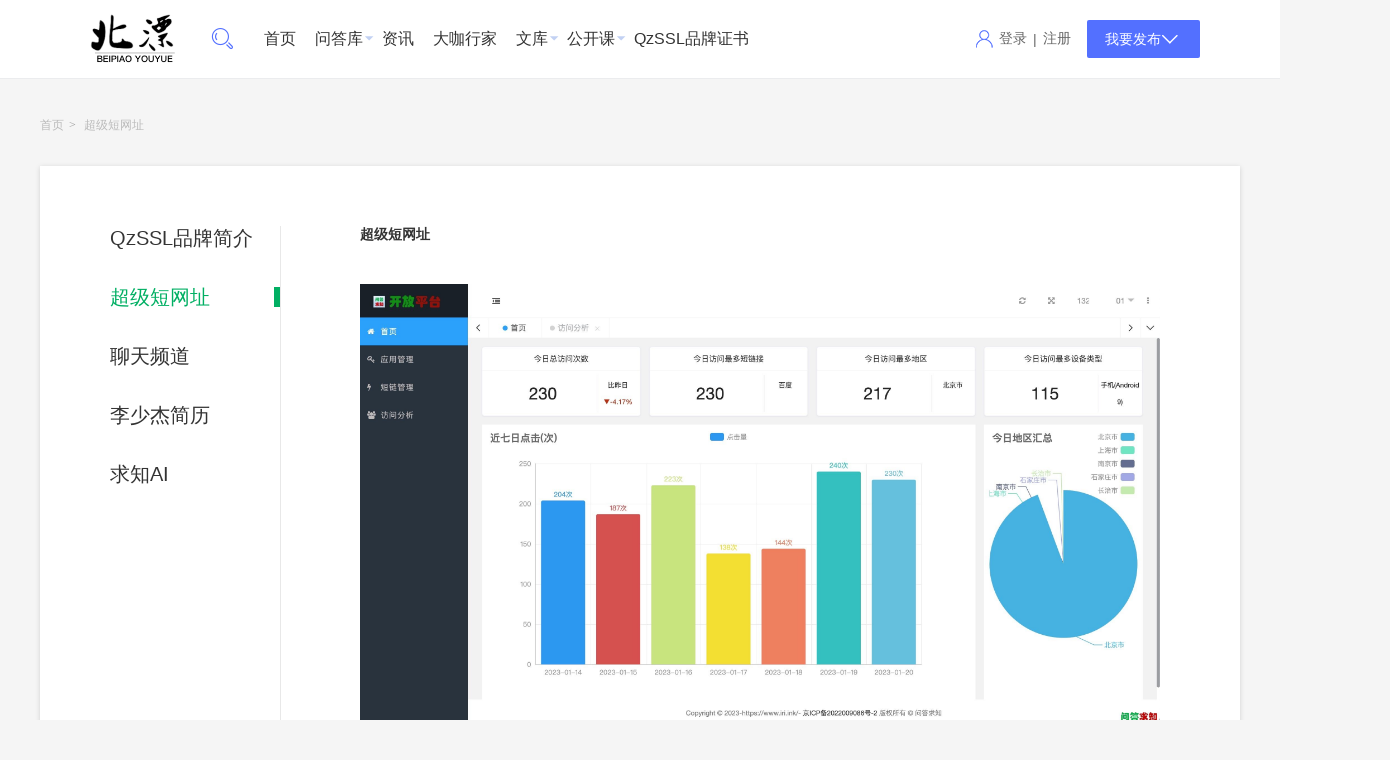

--- FILE ---
content_type: text/html; charset=UTF-8
request_url: https://ask.wdqz.com.cn/page/detail/slink
body_size: 9116
content:
<!DOCTYPE html>
                                                  <html>
<head>
    <meta charset="utf-8">
    <meta name="viewport" content="width=device-width, initial-scale=1, maximum-scale=1">
               <title>超级短网址，稳定，快速，易用，可视化，全网最低价！ - 北漂有约</title>
                        <meta name="description" content="问答求知开放平台，超级短网址服务震撼上线，三步创建你自己的短链接，为你的业务赋能！
问答求知超级短网址服务提供多维度访问分析，持续优化，为你呈现最直观的报表统计！" />
                <meta name="keywords" content="短网址,短链接,短网址服务,短链接服务" />
                    <meta property="og:site_name" content="北漂有约" />
<meta property="og:description" content="问答求知开放平台，超级短网址服务震撼上线，三步创建你自己的短链接，为你的业务赋能！
问答求知超级短网址服务提供多维度访问分析，持续优化，为你呈现最直观的报表统计！"/>
<meta property="og:keywords" content="短网址,短链接,短网址服务,短链接服务" />

        <link rel="stylesheet" href="https://ask.wdqz.com.cn/static/theme/default/lib/fontawesome5/css/font-awesome.min.css?v=7.0.3">
        <link href="https://ask.wdqz.com.cn/static/dist/js/Content/Layui-KnifeZ/css/layui.css?v=7.0.3" rel="stylesheet" />
      
        <link rel="stylesheet" type="text/css"	href="https://ask.wdqz.com.cn/static/theme/falv/css/global.css?v7.0.3" />
<link rel="stylesheet" type="text/css"	href="https://ask.wdqz.com.cn/static/theme/falv/css/main.css?v=7.0.3">
<link rel="stylesheet" type="text/css"	href="https://ask.wdqz.com.cn/static/theme/falv/css/question.css?v=7.0.3">
    <link rel="stylesheet" href="https://ask.wdqz.com.cn/static/theme/default/lib/swiper/swiper.min.css?v=7.0.3">
    <link rel="stylesheet" href="https://ask.wdqz.com.cn/static/theme/falv/css/viewer.min.css?v=7.0.3">
     <link rel="stylesheet" href="https://ask.wdqz.com.cn/static/theme/falv/css/index.css?v=7.0.3">
     <link rel="stylesheet" href="https://ask.wdqz.com.cn/static/theme/falv/css/login.css">
     <link rel="stylesheet" href="https://ask.wdqz.com.cn/static/theme/falv/font_zw/iconfont.css?v=7.0.3">
    <!-- 让IE8/9支持媒体查询，从而兼容栅格 -->
<!--[if lt IE 9]>
<script src="https://cdn.staticfile.org/html5shiv/r29/html5.min.js"></script>
<script src="https://cdn.staticfile.org/respond.js/1.4.2/respond.min.js"></script>
<![endif]-->
<script type="text/javascript" src="https://ask.wdqz.com.cn/static/jquery-1.11.3.min.js?v=7.0.3"></script>
<script src="https://ask.wdqz.com.cn/static/dist/js/Content/Layui-KnifeZ/layui.js?v=7.0.3"></script>
 	 <script type="text/javascript" src="https://ask.wdqz.com.cn/static/dist/js/xadmin.js?v=7.0.3"></script>  
 	 <script src="https://ask.wdqz.com.cn/static/theme/falv/font_zw/iconfont.js?v=7.0.3"></script>
 	 <script src="https://ask.wdqz.com.cn/static/theme/falv/js/viewer.min.js?v=7.0.3"></script>
 	 <script src="https://ask.wdqz.com.cn/static/theme/default/lib/swiper/swiper.min.js?v=7.0.3"></script> 
 	  <script src="https://ask.wdqz.com.cn/static/common/message.js?v=7.0.3"></script> 
 	  <script src="https://ask.wdqz.com.cn/static/common/layer-tips.js?v=7.0.3"></script>
</head>
<body>
    <header class="main-header">
         <nav class="main-menu flex_box_zd box_hxjz">
              <div class="main-logo">
                   <a href="https://ask.wdqz.com.cn/">
                      <img src="https://wenda.uri.wiki/data/attach/logo/20240118232639_29648.jpg" style="max-width: 145px;max-height:50px;" alt="北漂有约">
                   </a>
              </div>
              <div class="main-search">
                   <form action="https://ask.wdqz.com.cn/search/result" class="show-search" method="post" role="search">
                        <input type="text" name="s" 	value="" placeholder="请输入搜索内容，按回车搜索"/>
                        <i class="layui-icon-search layui-icon"></i>
                   </form>
                   <!-- 小于1600   -->
                   <span class="layui-icon-search layui-icon hide-search search-toggler"></span>
              </div>
              <div class="main-minnav">
              	  <!-- 头部导航列表-->
                 <ul class="layui-nav dtopnav" lay-filter="">
                                                                                                <li  class="layui-nav-item c_nav"><a href="https://ask.wdqz.com.cn" target="_self" >首页</a></li>
                                                                                                   <li class="layui-nav-item">
                        <a href="https://ask.wdqz.com.cn/qlist" target="_self" >问答库</a>
                        <dl class="layui-nav-child"> 
                         <dd><a target="_self" href="https://ask.wdqz.com.cn/qlist/all/xuanshang">悬赏问答</a></dd>
  <dd><a target="_self" href="https://ask.wdqz.com.cn/qlist/all/solve">已解决问答</a></dd>
                     
                        </dl>
                    </li>
                                                                                             <li  class="layui-nav-item c_nav"><a href="https://ask.wdqz.com.cn/alist" target="_self" >资讯</a></li>
                                                                                             <li  class="layui-nav-item c_nav"><a href="https://ask.wdqz.com.cn/expert/elist" target="_self" >大咖行家</a></li>
                                                                                                   <li class="layui-nav-item">
                        <a href="https://ask.wdqz.com.cn/doclist" target="_self" >文库</a>
                        <dl class="layui-nav-child"> 
                         <dd><a target="_self" href="https://ask.wdqz.com.cn/doclist/all/vip">VIP专享</a></dd>
  <dd><a target="_self" href="https://ask.wdqz.com.cn/doclist/all/fufei">付费文档</a></dd>
  <dd><a target="_self" href="https://ask.wdqz.com.cn/doclist/all/free">免费文档</a></dd>
                     
                        </dl>
                    </li>
                                                                                                   <li class="layui-nav-item">
                        <a href="https://ask.wdqz.com.cn/courselist" target="_self" >公开课</a>
                        <dl class="layui-nav-child"> 
                         <dd><a target="_self" href="https://ask.wdqz.com.cn/courselist/all/vip">VIP课程</a></dd>
  <dd><a target="_self" href="https://ask.wdqz.com.cn/courselist/all/fufei">精选课</a></dd>
  <dd><a target="_self" href="https://ask.wdqz.com.cn/courselist/all/free">免费课</a></dd>
                     
                        </dl>
                    </li>
                                                                                             <li  class="layui-nav-item c_nav"><a href="https://ask.wdqz.com.cn/page/detail/ssl" target="_self" >QzSSL品牌证书</a></li>
                                   
                  </ul>
                  
                  <script>
                       $(function(){
                             var _current_url=window.location.href;
                             console.log(_current_url);
                             $(".dtopnav").find(".layui-nav-item").each(function(){
                                 
                                  var _thisurl=$(this).find("a").attr("href");
                                  if(_thisurl==_current_url){
                                      console.log(_thisurl+"----"+_current_url)
                                        $(this).addClass("layui-this");
                                  }
                             });
                       });
                  </script>              </div>
              <div class="main-rightgroup box_hxjz">
                              <!-- 登录前状态 -->
                    <div class="l-put_login box_hxjz">
                         <img src="https://ask.wdqz.com.cn/static/theme/falv/img/user_login.png" alt="">  
                         <a class="hand" onclick="login()">登录</a> 
                          <span>|</span>
                         <a href="https://ask.wdqz.com.cn/register">注册</a>
                    </div> 
                                        <div class="layui-btn r-put_btn">
                         <div class="box_hxjz">我要发布<i class="layui-icon-down layui-icon"></i></div>
                         <ol>
                            <li><a href="https://ask.wdqz.com.cn/user/addquestion">提出问题</a></li>                              <li><a href="https://ask.wdqz.com.cn/user/addarticle">发布文章</a></li>                              <li><a href="https://ask.wdqz.com.cn/doc/adddoc">发布文档</a></li>                                                     </ol>
                    </div>  
              </div>
         </nav>
         <!-- 低于1600搜索 -->
         <div class="search-popup">
            <div class="search-popup__overlay search-toggler"></div>
            <div class="search-popup__content">
                <form action="https://ask.wdqz.com.cn/search/result"  method="post" role="search">                   
                    <input type="text" id="search"  name="s" 	value="" placeholder="关键词搜索">
                    <button type="submit" aria-label="search submit" class="thm-btn">
                        <i class="layui-icon-search layui-icon"></i>
                    </button>
                </form>
            </div>
        </div>    
    </header>
    <!-- 下拉头部 -->
    <div class="stricky-header stricked-menu">
        <div class="sticky-header__content"></div>
    </div>
    	<style type="text/css">
body {
background-color: #f5f5f5
}

.page-bar a, .page-bar span {
width: 86px;
}
</style><style>
.weizhi {
    padding: 15px 0;
    color: #ccc;
}
.weizhi a {
    color: #bbb;
}
.weizhi .s-fa {
    margin: 0 5px;
    color: #999;
}
.s-fa {
    font-family: '宋体';
}
.help-box {
    position: relative;
    padding: 60px 0 75px 240px;
    background-color: #fff;
    box-shadow: 0 1px 5px rgb(0 0 0 / 15%);
    min-height: 350px;
}
.mt15 {
    margin-top: 15px;
}
.help-nav {
    position: absolute;
    top: 60px;
    left: 70px;
    width: 170px;
    font-size: 20px;
    line-height: 24px;
}
.help-nav li {
    position: relative;
    margin-bottom: 35px;
}
.help-nav .h-nav-now:before {
    position: absolute;
    right: 0;
    top: 2px;
    content: '';
    border-right: 6px solid #01af63;
    height: 20px;
}
.help-nav li a:hover, .help-nav .h-nav-now a {
    color: #01af63;
}
.help-con {
    padding: 0 80px 0 79px;
    min-height: 350px;
    border-left: 1px solid #e8e8e8;
}
.clearfix {
    zoom: 1;
}
.mt40 {
    margin-top: 40px;
}
</style>
<div class="layui-container mt20">  
    <div class="layui-row layui-col-space15">
    <div class="layui-col-md12">
     <div class="weizhi">
<a href="https://ask.wdqz.com.cn/">首页</a><i class="s-fa">&gt;</i>
<a href="https://ask.wdqz.com.cn/page/detail/slink">超级短网址</a>
</div>
     <div class="help-box mt15">
<ul class="help-nav"><li class=""><a href="https://ask.wdqz.com.cn/page/detail/ssl">QzSSL品牌简介</a></li>
<li class="h-nav-now"><a href="https://ask.wdqz.com.cn/page/detail/slink">超级短网址</a></li>
<li class=""><a href="https://ask.wdqz.com.cn/page/detail/chat">聊天频道</a></li>
<li class=""><a href="https://ask.wdqz.com.cn/page/detail/lsjjl">李少杰简历</a></li>
<li class=""><a href="https://ask.wdqz.com.cn/page/detail/qzai">求知AI</a></li>
</ul>
<div class="help-con">
<div class="help-tab clearfix">
<a href="https://ask.wdqz.com.cn/page/detail/slink"  class="h-tab-now"> <b>超级短网址</b></a>

</div>
<div class="mt40">
 <p style="text-align: left;"><img src="https://wenda.uri.wiki/data/attach/230123/tKe9Q3nq.jpg" alt="" style="color: rgba(0, 0, 0, 0.85); width: 800px;" helvetica="" neue",="" helvetica,="" "pingfang="" sc",="" tahoma,="" arial,="" sans-serif;="" width:="" 1000px;="" height:="" 500px;"=""></p><h4 style="font-weight: 400; -webkit-tap-highlight-color: rgba(0, 0, 0, 0); color: rgba(0, 0, 0, 0.85); font-family: " helvetica="" neue",="" helvetica,="" "pingfang="" sc",="" tahoma,="" arial,="" sans-serif;="" background-color:="" rgb(255,="" 255,="" 255);"=""><strong>前言</strong></h4><p class="myp" style="margin-bottom: 0px; margin-left: 30px; -webkit-tap-highlight-color: rgba(0, 0, 0, 0); line-height: 40px; color: rgba(0, 0, 0, 0.85); font-family: " helvetica="" neue",="" helvetica,="" "pingfang="" sc",="" tahoma,="" arial,="" sans-serif;="" background-color:="" rgb(255,="" 255,="" 255);"="">目前市面上已经有很多三方短网址服务，基本都能提供 API 的接入和统计，但是他们通常都没有一个可视化的管理平台，方便运营人员所见即所得的查看各维度的统计报表。即使有提供了报表的，也是单算价格，且比较昂贵。<br>问答求知开放平台，简称求知开放平台，为此推出了短链接服务，并免费提供可视化管理平台给客户使用。</p><hr style="margin-top: 10px; margin-bottom: 10px; height: 0px; line-height: 0; clear: both; background: 0px 0px rgb(255, 255, 255); color: rgba(0, 0, 0, 0.85); font-family: " helvetica="" neue",="" helvetica,="" "pingfang="" sc",="" tahoma,="" arial,="" sans-serif;="" border-top:="" none="" !important;="" border-right:="" border-left:="" border-image:="" initial="" border-bottom-style:="" solid="" border-bottom-color:="" rgb(238,="" 238,="" 238)="" !important;"=""><h4 style="font-weight: 400; -webkit-tap-highlight-color: rgba(0, 0, 0, 0); color: rgba(0, 0, 0, 0.85); font-family: " helvetica="" neue",="" helvetica,="" "pingfang="" sc",="" tahoma,="" arial,="" sans-serif;="" background-color:="" rgb(255,="" 255,="" 255);"=""><strong>平台优势</strong></h4><p class="myp" style="margin-bottom: 0px; margin-left: 30px; -webkit-tap-highlight-color: rgba(0, 0, 0, 0); line-height: 40px; color: rgba(0, 0, 0, 0.85); font-family: " helvetica="" neue",="" helvetica,="" "pingfang="" sc",="" tahoma,="" arial,="" sans-serif;="" background-color:="" rgb(255,="" 255,="" 255);"="">对比三方平台，除了免费提供可视化管理平台，还将支持平台内实时导出报表到文件，方便您从各维度对比运营情况。<br>另外，平台从纯技术角度出发，已经实现了缓存集群、异步消息通信、短网址域名多活等机制，充分保障服务稳定性，为您的业务推广打造坚实后盾。<br>对您最有利的是，平台具有价格优势，对比百度以及百度API市场中的短网址服务，求知开放平台以低廉的价格提供了优质的服务。<br>收费规则简单明确，杜绝乱扣费，误扣费，账目杂乱问题。</p><p class="myp" style="margin-bottom: 0px; margin-left: 30px; -webkit-tap-highlight-color: rgba(0, 0, 0, 0); line-height: 40px; color: rgba(0, 0, 0, 0.85); font-family: " helvetica="" neue",="" helvetica,="" "pingfang="" sc",="" tahoma,="" arial,="" sans-serif;="" background-color:="" rgb(255,="" 255,="" 255);"="">平台已支持 API 方式接入，目前支持 API 远程调用创建短链接，查询已创建短链接列表，短链接访问统计等。<br>平台将逐步上线更多实用功能，包括但不仅限于：图片高精度OCR识别、图片指定部位高斯模糊（打码）、网页转PDF(非图片)、AI智能搜索引擎等。<br>敬请期待！</p><hr style="margin-top: 10px; margin-bottom: 10px; height: 0px; line-height: 0; clear: both; background: 0px 0px rgb(255, 255, 255); color: rgba(0, 0, 0, 0.85); font-family: " helvetica="" neue",="" helvetica,="" "pingfang="" sc",="" tahoma,="" arial,="" sans-serif;="" border-top:="" none="" !important;="" border-right:="" border-left:="" border-image:="" initial="" border-bottom-style:="" solid="" border-bottom-color:="" rgb(238,="" 238,="" 238)="" !important;"=""><h4 style="font-weight: 400; -webkit-tap-highlight-color: rgba(0, 0, 0, 0); color: rgba(0, 0, 0, 0.85); font-family: " helvetica="" neue",="" helvetica,="" "pingfang="" sc",="" tahoma,="" arial,="" sans-serif;="" background-color:="" rgb(255,="" 255,="" 255);"=""><strong>短链接服务功能介绍</strong></h4><p class="myp" style="margin-bottom: 0px; margin-left: 30px; -webkit-tap-highlight-color: rgba(0, 0, 0, 0); line-height: 40px; color: rgba(0, 0, 0, 0.85); font-family: " helvetica="" neue",="" helvetica,="" "pingfang="" sc",="" tahoma,="" arial,="" sans-serif;="" background-color:="" rgb(255,="" 255,="" 255);"=""><strong>（一）应用功能，平台支持应用创建、编辑、查询。</strong><br>应用的主要作用有两点：<br>1、应用是对短链接数据的分组。<br>2、应用ID可用于对接开放平台的API服务。若您和您的企业具有程序开发能力，通过API服务，将能更高效的支撑您的业务。<br>需要注意的一点：当应用下有有效短链接的时候，不允许进行删除操作。<br><strong>（二）短链接功能，平台支持在线短链接创建、编辑、查询。</strong><br>短链接功能主要操作步骤：<br>1、创建一个短链接，需要填写短链接名称、选择归属应用、以及原始链接地址。此外您还需要指定此短链接的付费方式，平台提供了两种方式：按时间付费、按次数付费。<br>若选择按时间付费，在有效期内，短链接无访问次数限制。<br>若选择按次数付费，在有效次数内，短链接无有效期限制。<br></p><p class="myp" style="margin-bottom: 0px; margin-left: 30px; -webkit-tap-highlight-color: rgba(0, 0, 0, 0); line-height: 40px; color: rgba(0, 0, 0, 0.85); font-family: " helvetica="" neue",="" helvetica,="" "pingfang="" sc",="" tahoma,="" arial,="" sans-serif;="" background-color:="" rgb(255,="" 255,="" 255);"="">付费规则登录后查看。</p><p style="margin-bottom: 0px; -webkit-tap-highlight-color: rgba(0, 0, 0, 0); color: rgba(0, 0, 0, 0.85); font-family: " helvetica="" neue",="" helvetica,="" "pingfang="" sc",="" tahoma,="" arial,="" sans-serif;="" background-color:="" rgb(255,="" 255,="" 255);"=""></p><p class="myp" style="margin-bottom: 0px; margin-left: 30px; -webkit-tap-highlight-color: rgba(0, 0, 0, 0); line-height: 40px; color: rgba(0, 0, 0, 0.85); font-family: " helvetica="" neue",="" helvetica,="" "pingfang="" sc",="" tahoma,="" arial,="" sans-serif;="" background-color:="" rgb(255,="" 255,="" 255);"="">2、当短链接创建后，扣费成功，此时无法再修改短链接的付费方式。<br>3、但是可以延长有效期或次数，若需要延长短链接的有效期或次数，系统将从剩余时间或次数基础上，做对应延伸。</p><p class="myp" style="margin-bottom: 0px; margin-left: 30px; -webkit-tap-highlight-color: rgba(0, 0, 0, 0); line-height: 40px; color: rgba(0, 0, 0, 0.85); font-family: " helvetica="" neue",="" helvetica,="" "pingfang="" sc",="" tahoma,="" arial,="" sans-serif;="" background-color:="" rgb(255,="" 255,="" 255);"=""><strong>（三）访问统计功能，平台提供多维度的短链接访问统计。</strong><br>统计功能主要包括：首页今日访问统计、7日内访问柱形图、全国地区访问统计、日志列表支持多维度，动态数据汇总和检索。<br>访问日志主要包含数据维度：设备类型、操作系统、浏览器、IP地址、省市区、城市行政代码、经度、纬度、User-Agent、referer（请求来源）、访问时间。</p><hr style="margin-top: 10px; margin-bottom: 10px; height: 0px; line-height: 0; clear: both; background: 0px 0px rgb(255, 255, 255); color: rgba(0, 0, 0, 0.85); font-family: " helvetica="" neue",="" helvetica,="" "pingfang="" sc",="" tahoma,="" arial,="" sans-serif;="" border-top:="" none="" !important;="" border-right:="" border-left:="" border-image:="" initial="" border-bottom-style:="" solid="" border-bottom-color:="" rgb(238,="" 238,="" 238)="" !important;"=""><h4 style="font-weight: 400; -webkit-tap-highlight-color: rgba(0, 0, 0, 0); color: rgba(0, 0, 0, 0.85); font-family: " helvetica="" neue",="" helvetica,="" "pingfang="" sc",="" tahoma,="" arial,="" sans-serif;="" background-color:="" rgb(255,="" 255,="" 255);"=""><strong>平台样例展示：</strong></h4><div style="margin-top: 40px; margin-left: 30px; -webkit-tap-highlight-color: rgba(0, 0, 0, 0); color: rgba(0, 0, 0, 0.85); font-family: " helvetica="" neue",="" helvetica,="" "pingfang="" sc",="" tahoma,="" arial,="" sans-serif;="" background-color:="" rgb(255,="" 255,="" 255);"=""><div style="-webkit-tap-highlight-color: rgba(0, 0, 0, 0); display: flex;"><div style="-webkit-tap-highlight-color: rgba(0, 0, 0, 0);"><img src="https://wiki.uri.wiki/uploads/baiduyun/images/m_2cfad388232ff2761f12e17b8b6d4767_r.jpeg" width="500px"></div><div style="-webkit-tap-highlight-color: rgba(0, 0, 0, 0);"><img src="https://wiki.uri.wiki/uploads/baiduyun/images/m_31c640dcbda30cf9d53540d9a5481ee6_r.jpeg" width="500px"></div></div><div style="-webkit-tap-highlight-color: rgba(0, 0, 0, 0); display: flex;"><div style="-webkit-tap-highlight-color: rgba(0, 0, 0, 0);"><img src="https://wiki.uri.wiki/uploads/baiduyun/images/m_739aeb2c2e7c4501c371c21b507ed006_r.jpeg" width="500px"></div><div style="-webkit-tap-highlight-color: rgba(0, 0, 0, 0);"><img src="https://wiki.uri.wiki/uploads/baiduyun/images/m_f6110dace5340422f5e35499abd23026_r.jpeg" width="500px"></div></div><div style="-webkit-tap-highlight-color: rgba(0, 0, 0, 0); display: flex;"><div style="-webkit-tap-highlight-color: rgba(0, 0, 0, 0);"><img src="https://wiki.uri.wiki/uploads/baiduyun/images/m_3542189140b4be33225c1a9eb4b72920_r.jpeg" width="500px"></div><div style="-webkit-tap-highlight-color: rgba(0, 0, 0, 0);"><img src="https://wiki.uri.wiki/uploads/baiduyun/images/m_132c1c50744b57e43dd706faaf5c0255_r.jpeg" width="500px"></div></div><div style="-webkit-tap-highlight-color: rgba(0, 0, 0, 0); display: flex;"><div style="-webkit-tap-highlight-color: rgba(0, 0, 0, 0);"><img src="https://wiki.uri.wiki/uploads/baiduyun/images/m_afa47ac4e58216982c09813e4a413627_r.jpeg" width="500px"></div><div style="-webkit-tap-highlight-color: rgba(0, 0, 0, 0);"><img src="https://wiki.uri.wiki/uploads/baiduyun/images/m_5b17f6d4a0278be26b01890671f0b9e5_r.jpeg" width="500px"></div></div></div><hr style="margin-top: 10px; margin-bottom: 10px; height: 0px; line-height: 0; clear: both; background: 0px 0px rgb(255, 255, 255); color: rgba(0, 0, 0, 0.85); font-family: " helvetica="" neue",="" helvetica,="" "pingfang="" sc",="" tahoma,="" arial,="" sans-serif;="" border-top:="" none="" !important;="" border-right:="" border-left:="" border-image:="" initial="" border-bottom-style:="" solid="" border-bottom-color:="" rgb(238,="" 238,="" 238)="" !important;"=""><p class="myp" style="margin-bottom: 0px; margin-left: 30px; -webkit-tap-highlight-color: rgba(0, 0, 0, 0); line-height: 40px; color: rgba(0, 0, 0, 0.85); font-family: " helvetica="" neue",="" helvetica,="" "pingfang="" sc",="" tahoma,="" arial,="" sans-serif;="" background-color:="" rgb(255,="" 255,="" 255);"="">以上是平台演示站点的截图，有想体验的用户，请关注公众号：问答求知，获取体验账号。<br>或直接扫申请码直接申请。</p><table class="layui-table" style="margin-top: 10px; margin-bottom: 10px; margin-left: 30px; border-spacing: 0px; width: 600px; background-color: rgb(255, 255, 255); color: rgb(102, 102, 102); font-family: " helvetica="" neue",="" helvetica,="" "pingfang="" sc",="" tahoma,="" arial,="" sans-serif;="" font-size:="" 14px;"=""><thead><tr style="transition: all 0.3s ease 0s; background-color: rgb(250, 250, 250);"><th style="padding: 9px 15px; -webkit-tap-highlight-color: rgba(0, 0, 0, 0); text-align: center; font-weight: 400; border-width: 1px; border-style: solid; border-color: rgb(238, 238, 238); position: relative; min-height: 20px; line-height: 20px;">公众号申请</th><th style="padding: 9px 15px; -webkit-tap-highlight-color: rgba(0, 0, 0, 0); text-align: center; font-weight: 400; border-width: 1px; border-style: solid; border-color: rgb(238, 238, 238); position: relative; min-height: 20px; line-height: 20px;">直接申请</th></tr></thead><tbody><tr style="transition: all 0.3s ease 0s;"><td style="padding: 9px 15px; border-color: rgb(238, 238, 238); -webkit-tap-highlight-color: rgba(0, 0, 0, 0); position: relative; min-height: 20px; line-height: 20px; text-align: center;"><img src="https://wiki.uri.wiki/uploads/baiduyun/images/m_6726dcde2754487e02cd453a3ea94b00_r.png" width="200px" style="max-width: 100px;"></td><td style="padding: 9px 15px; border-color: rgb(238, 238, 238); -webkit-tap-highlight-color: rgba(0, 0, 0, 0); position: relative; min-height: 20px; line-height: 20px; text-align: center;"><img src="https://wiki.uri.wiki/uploads/baiduyun/images/m_cf19822aed83fc365f522f21c1670920_r.png" width="200px" style="max-width: 100px;"></td></tr></tbody></table><p><font color="#666666" face="Helvetica Neue, Helvetica, PingFang SC, Tahoma, Arial, sans-serif"><br></font></p><p><font color="#666666" face="Helvetica Neue, Helvetica, PingFang SC, Tahoma, Arial, sans-serif">&nbsp; &nbsp; &nbsp; 若您想直接使用服务，点击下方链接，进入官方平台：</font></p><p><font color="#666666" face="Helvetica Neue, Helvetica, PingFang SC, Tahoma, Arial, sans-serif">&nbsp; &nbsp; &nbsp;&nbsp;</font><font color="#cc0000" face="Helvetica Neue, Helvetica, PingFang SC, Tahoma, Arial, sans-serif"><a target="_blank" href="https://iri.ink/4uvrnD">https://iri.ink/4uvrnD</a></font></p><div style="margin-top: 40px; -webkit-tap-highlight-color: rgba(0, 0, 0, 0); color: rgba(0, 0, 0, 0.85); font-family: " helvetica="" neue",="" helvetica,="" "pingfang="" sc",="" tahoma,="" arial,="" sans-serif;="" background-color:="" rgb(255,="" 255,="" 255);="" float:="" right;"=""><div style="padding-bottom: 10px; -webkit-tap-highlight-color: rgba(0, 0, 0, 0);"><br></div></div></div>
</div>
</div>
    </div>
   
  </div>
</div>
 <footer class="main_footer">
        <div class="layui-container">
            <div class="flex_box_zd">
              <div class="l-main-footer">
                  <h6><a href="">北漂有约</a></h6>
                  <p>北漂人的家园，北漂人的工具箱，北漂人的心灵驿站！</p>
              </div> 
              <ul class="r-main-footer flex_box_zd">
                  <li>
                      <h6>导航</h6>
                      <p><a href="https://ask.wdqz.com.cn/qlist">问答库</a></p>
                      <p><a href="https://ask.wdqz.com.cn/alist">资讯</a></p>
                      <p><a href="https://ask.wdqz.com.cn/courselist">课程</a></p>
                      <p><a href="https://ask.wdqz.com.cn/doclist">文库</a></p>
                  </li>
                  <li>
                      <h6>互动</h6>
                      <p><a href="https://ask.wdqz.com.cn/friend/clist">朋友圈</a></p>
                      <p><a href="https://ask.wdqz.com.cn/user/addquestion">反馈/在线咨询</a></p>
                    
                                            <p><a href="http://wpa.qq.com/msgrd?v=3&uin=87467517&site=qq&menu=yes" target="_blank">联系qq客服</a></p>
                                          </li>
                  <li>
                      <h6>关于</h6>
                                                <p><a href="https://ask.wdqz.com.cn/page/detail/ssl" target="_blank">QzSSL品牌简介</a></p>
                                                                  <p><a href="https://ask.wdqz.com.cn/page/detail/slink" target="_blank">超级短网址</a></p>
                                                                  <p><a href="https://ask.wdqz.com.cn/page/detail/chat" target="_blank">聊天频道</a></p>
                                                                  <p><a href="https://ask.wdqz.com.cn/page/detail/lsjjl" target="_blank">李少杰简历</a></p>
                                                                                  </li>
                  <li class="flex_box_zd">
                      <p>
                          <img src="https://wenda.uri.wiki/data/attach/topic/20241216160641_40611.jpg" alt="公众号">
                          <span>公众号</span>
                      </p> 
                      <p>
                                                <img src="https://ask.wdqz.com.cn/lib/getqrcode.php?data=https://ask.wdqz.com.cn/" alt="手机版">
                          <span>手机扫一扫</span>
                      </p> 
                  </li>
              </ul> 
            </div>
                           <div class="copyright">Copyright © 2026<i>-</i>https://ask.wdqz.com.cn/<i>-</i>
              <a rel="nofollow" href="http://beian.miit.gov.cn/">京ICP备2022009086号</a>
               版权所有 © 北漂有约        <script>
var _hmt = _hmt || [];
(function() {
  var hm = document.createElement("script");
  hm.src = "https://hm.baidu.com/hm.js?109aaad8d7891cf5f6d1ad440a9f1552";
  var s = document.getElementsByTagName("script")[0]; 
  s.parentNode.insertBefore(hm, s);
})();
</script>
<script src="https://open.iri.ink/js/lv.min.js" id="qzlv"></script>
<div style="width:300px;margin:0 auto; padding:20px 0;">
	<a target="_blank" href="http://www.beian.gov.cn/portal/registerSystemInfo?recordcode=11022802220402" style="display:inline-block;text-decoration:none;height:20px;line-height:20px;">
            <img src="https://wenda.uri.wiki/data/attach/220426/A7aDnKTv.png" style="float:left;"/><p style="float:left;height:20px;line-height:20px;margin: 0px 0px 0px 5px; color:#939393;">京公网安备 11022802220402号</p>
        </a>
</div>
            </div>
        </div>  
      </footer>
       <div class="side-tool" id="to_top"><ul><li data-placement="left" data-toggle="tooltip" data-container="body" data-original-title="回到顶部" >
    <a href="#" class="function-button"><i class="fa fa-angle-up"></i></a>
    </li>
      </ul></div>
</body>


<script>
window.onload = function(){
var oTop = document.getElementById("to_top");

var screenw = document.documentElement.clientWidth || document.body.clientWidth;
var screenh = document.documentElement.clientHeight || document.body.clientHeight;
window.onscroll = function(){
var scrolltop = document.documentElement.scrollTop || document.body.scrollTop;

if(scrolltop<=screenh){
oTop.style.display="none";
}else{
oTop.style.display="block";
}
if(scrolltop>30){
     
$(".scrollshow").show();
}else{
$(".scrollshow").hide();
}
}
oTop.onclick = function(){
document.documentElement.scrollTop = document.body.scrollTop =0;
}
}
  if ($(".sticky-header__content").length) {
    let navContent = document.querySelector(".main-header").innerHTML;
    let mobileNavContainer = document.querySelector(".sticky-header__content");
    mobileNavContainer.innerHTML = navContent;
  }
  if ($(".search-toggler").length) {
    $(".search-toggler").on("click", function (e) {
      e.preventDefault();
      $(".search-popup").toggleClass("active");
      $("body").toggleClass("locked");
    });
  }
  $(window).on("scroll", function () {
    if ($(".stricked-menu").length) {
      var headerScrollPos = 130;
      var stricky = $(".stricked-menu");
      if ($(window).scrollTop() > headerScrollPos) {
        stricky.addClass("stricky-fixed");
      } else if ($(this).scrollTop() <= headerScrollPos) {
        stricky.removeClass("stricky-fixed");
      }
    }
});
    layui.use('element', function(){
      var element = layui.element;
    });



 $(".com-title2>ul>li").hover(function(){
     $(this).find("ul").addClass("show-ul")              
    },function(){
      $(this).find("ul").removeClass("show-ul")              
 }) 

 

 function getRandomColor(){
      let r = Math.floor(Math.random()*215),
          g = Math.floor(Math.random()*235),
          b = Math.floor(Math.random()*235);
        return color = 'rgba('+ r +','+ g +','+ b +',1)';      
}
 $(".tab-circles-box li").each(function(index){
    let hclassbg =  $(this).find(".color_random");
    hclassbg.css("color",getRandomColor());  
})
    

    </script>

 <!-- 自定义js，根据自己需求修改--><script>
$(".editormakecontent *,.problem_bar iframe,.problem_bar video,.problem_bar img,.detail-body img,.post-content-post img,.detail-body video,.post-content-post video").css("max-width","100%").css("height","auto");
//$(".problem_bar p").removeAttr("style");
$(".problem_bar *,.w1200,.layui-container").css({"max-width":"100%","word-break":"break-word"});
$(".problem_bar h1").css("font-size","18px");
$(".problem_bar h2").css("font-size","16px");
$(".problem_bar h3").css("font-size","14px");
$(".problem_bar table").addClass("layui-table");
</script> <!-- 下面js代码必须引入，无论后续自己做模板与否--很重要 ，否则整体前端post请求将异常-->           
<script>
//重置内容中图片宽度和高度，防止撑开页面
$(".detail-body img,.post-content-post img,.detail-body video,.post-content-post video,.detail-body .video,.post-content-post .video").css("max-width","100%").css("height","auto");
layui.cache.page = 'user';
layui.cache.user = {
  urlrewirte:'',
  username: '游客'
  ,uid: -1  ,avatar: 'https://ask.wdqz.com.cn/static/default.jpg'
  ,experience: 83
  ,sex: '男'
};
layui.config({
  version: "1.1.7" //版本号。如果修改此模块下js文件需要更新版本，否则不能刷新修改后的js文件
  ,base: 'https://ask.wdqz.com.cn/static/dist/js/Content/Layui-KnifeZ/lay/mods/' 
}).extend({
  fly: 'index'
}).use('fly');
load_message_sowenda();
</script></body>
</html>

--- FILE ---
content_type: text/html; charset=UTF-8
request_url: https://ask.wdqz.com.cn/?message/ajaxloadmessage
body_size: 5336
content:
  <!-- 公共头部--> 
<!DOCTYPE html>
                                                  <html>
<head>
    <meta charset="utf-8">
    <meta name="viewport" content="width=device-width, initial-scale=1, maximum-scale=1">
               <title>提示</title>
                        <meta name="description" content="北漂有约" />
                <meta name="keywords" content="提示" />
                    <meta property="og:site_name" content="北漂有约" />
<meta property="og:description" content=""/>
<meta property="og:keywords" content="提示" />

        <link rel="stylesheet" href="https://ask.wdqz.com.cn/static/theme/default/lib/fontawesome5/css/font-awesome.min.css?v=7.0.3">
        <link href="https://ask.wdqz.com.cn/static/dist/js/Content/Layui-KnifeZ/css/layui.css?v=7.0.3" rel="stylesheet" />
      
        <link rel="stylesheet" type="text/css"	href="https://ask.wdqz.com.cn/static/theme/falv/css/global.css?v7.0.3" />
<link rel="stylesheet" type="text/css"	href="https://ask.wdqz.com.cn/static/theme/falv/css/main.css?v=7.0.3">
<link rel="stylesheet" type="text/css"	href="https://ask.wdqz.com.cn/static/theme/falv/css/question.css?v=7.0.3">
    <link rel="stylesheet" href="https://ask.wdqz.com.cn/static/theme/default/lib/swiper/swiper.min.css?v=7.0.3">
    <link rel="stylesheet" href="https://ask.wdqz.com.cn/static/theme/falv/css/viewer.min.css?v=7.0.3">
     <link rel="stylesheet" href="https://ask.wdqz.com.cn/static/theme/falv/css/index.css?v=7.0.3">
     <link rel="stylesheet" href="https://ask.wdqz.com.cn/static/theme/falv/css/login.css">
     <link rel="stylesheet" href="https://ask.wdqz.com.cn/static/theme/falv/font_zw/iconfont.css?v=7.0.3">
    <!-- 让IE8/9支持媒体查询，从而兼容栅格 -->
<!--[if lt IE 9]>
<script src="https://cdn.staticfile.org/html5shiv/r29/html5.min.js"></script>
<script src="https://cdn.staticfile.org/respond.js/1.4.2/respond.min.js"></script>
<![endif]-->
<script type="text/javascript" src="https://ask.wdqz.com.cn/static/jquery-1.11.3.min.js?v=7.0.3"></script>
<script src="https://ask.wdqz.com.cn/static/dist/js/Content/Layui-KnifeZ/layui.js?v=7.0.3"></script>
 	 <script type="text/javascript" src="https://ask.wdqz.com.cn/static/dist/js/xadmin.js?v=7.0.3"></script>  
 	 <script src="https://ask.wdqz.com.cn/static/theme/falv/font_zw/iconfont.js?v=7.0.3"></script>
 	 <script src="https://ask.wdqz.com.cn/static/theme/falv/js/viewer.min.js?v=7.0.3"></script>
 	 <script src="https://ask.wdqz.com.cn/static/theme/default/lib/swiper/swiper.min.js?v=7.0.3"></script> 
 	  <script src="https://ask.wdqz.com.cn/static/common/message.js?v=7.0.3"></script> 
 	  <script src="https://ask.wdqz.com.cn/static/common/layer-tips.js?v=7.0.3"></script>
</head>
<body>
    <header class="main-header">
         <nav class="main-menu flex_box_zd box_hxjz">
              <div class="main-logo">
                   <a href="https://ask.wdqz.com.cn/">
                      <img src="https://wenda.uri.wiki/data/attach/logo/20240118232639_29648.jpg" style="max-width: 145px;max-height:50px;" alt="北漂有约">
                   </a>
              </div>
              <div class="main-search">
                   <form action="https://ask.wdqz.com.cn/search/result" class="show-search" method="post" role="search">
                        <input type="text" name="s" 	value="" placeholder="请输入搜索内容，按回车搜索"/>
                        <i class="layui-icon-search layui-icon"></i>
                   </form>
                   <!-- 小于1600   -->
                   <span class="layui-icon-search layui-icon hide-search search-toggler"></span>
              </div>
              <div class="main-minnav">
              	  <!-- 头部导航列表-->
                 <ul class="layui-nav dtopnav" lay-filter="">
                                                                                                <li  class="layui-nav-item c_nav"><a href="https://ask.wdqz.com.cn" target="_self" >首页</a></li>
                                                                                                   <li class="layui-nav-item">
                        <a href="https://ask.wdqz.com.cn/qlist" target="_self" >问答库</a>
                        <dl class="layui-nav-child"> 
                         <dd><a target="_self" href="https://ask.wdqz.com.cn/qlist/all/xuanshang">悬赏问答</a></dd>
  <dd><a target="_self" href="https://ask.wdqz.com.cn/qlist/all/solve">已解决问答</a></dd>
                     
                        </dl>
                    </li>
                                                                                             <li  class="layui-nav-item c_nav"><a href="https://ask.wdqz.com.cn/alist" target="_self" >资讯</a></li>
                                                                                             <li  class="layui-nav-item c_nav"><a href="https://ask.wdqz.com.cn/expert/elist" target="_self" >大咖行家</a></li>
                                                                                                   <li class="layui-nav-item">
                        <a href="https://ask.wdqz.com.cn/doclist" target="_self" >文库</a>
                        <dl class="layui-nav-child"> 
                         <dd><a target="_self" href="https://ask.wdqz.com.cn/doclist/all/vip">VIP专享</a></dd>
  <dd><a target="_self" href="https://ask.wdqz.com.cn/doclist/all/fufei">付费文档</a></dd>
  <dd><a target="_self" href="https://ask.wdqz.com.cn/doclist/all/free">免费文档</a></dd>
                     
                        </dl>
                    </li>
                                                                                                   <li class="layui-nav-item">
                        <a href="https://ask.wdqz.com.cn/courselist" target="_self" >公开课</a>
                        <dl class="layui-nav-child"> 
                         <dd><a target="_self" href="https://ask.wdqz.com.cn/courselist/all/vip">VIP课程</a></dd>
  <dd><a target="_self" href="https://ask.wdqz.com.cn/courselist/all/fufei">精选课</a></dd>
  <dd><a target="_self" href="https://ask.wdqz.com.cn/courselist/all/free">免费课</a></dd>
                     
                        </dl>
                    </li>
                                                                                             <li  class="layui-nav-item c_nav"><a href="https://ask.wdqz.com.cn/page/detail/ssl" target="_self" >QzSSL品牌证书</a></li>
                                   
                  </ul>
                  
                  <script>
                       $(function(){
                             var _current_url=window.location.href;
                             console.log(_current_url);
                             $(".dtopnav").find(".layui-nav-item").each(function(){
                                 
                                  var _thisurl=$(this).find("a").attr("href");
                                  if(_thisurl==_current_url){
                                      console.log(_thisurl+"----"+_current_url)
                                        $(this).addClass("layui-this");
                                  }
                             });
                       });
                  </script>              </div>
              <div class="main-rightgroup box_hxjz">
                              <!-- 登录前状态 -->
                    <div class="l-put_login box_hxjz">
                         <img src="https://ask.wdqz.com.cn/static/theme/falv/img/user_login.png" alt="">  
                         <a class="hand" onclick="login()">登录</a> 
                          <span>|</span>
                         <a href="https://ask.wdqz.com.cn/register">注册</a>
                    </div> 
                                        <div class="layui-btn r-put_btn">
                         <div class="box_hxjz">我要发布<i class="layui-icon-down layui-icon"></i></div>
                         <ol>
                            <li><a href="https://ask.wdqz.com.cn/user/addquestion">提出问题</a></li>                              <li><a href="https://ask.wdqz.com.cn/user/addarticle">发布文章</a></li>                              <li><a href="https://ask.wdqz.com.cn/doc/adddoc">发布文档</a></li>                                                     </ol>
                    </div>  
              </div>
         </nav>
         <!-- 低于1600搜索 -->
         <div class="search-popup">
            <div class="search-popup__overlay search-toggler"></div>
            <div class="search-popup__content">
                <form action="https://ask.wdqz.com.cn/search/result"  method="post" role="search">                   
                    <input type="text" id="search"  name="s" 	value="" placeholder="关键词搜索">
                    <button type="submit" aria-label="search submit" class="thm-btn">
                        <i class="layui-icon-search layui-icon"></i>
                    </button>
                </form>
            </div>
        </div>    
    </header>
    <!-- 下拉头部 -->
    <div class="stricky-header stricked-menu">
        <div class="sticky-header__content"></div>
    </div>
    	<style type="text/css">
body {
background-color: #f5f5f5
}

.page-bar a, .page-bar span {
width: 86px;
}
</style><div class="layui-container bg_ff fly-marginTop" style="margin-top:20px;text-align:center;padding:20px;">
<div class="fly-panel">
  <div class="fly-none">
      <p>请先登录!</p>
          <div class="text-center ">
               页面将在<span id="seconds">3</span>秒后自动跳转到下一页，你也可以直接点 <a href="https://ask.wdqz.com.cn/login" >立即跳转</a>。
        <script type="text/javascript">
            var seconds = 3;
            var inter=window.setInterval(function() {
                --seconds;
                if (seconds == 1) {
                    clearInterval(inter);
                  window.location = "https://ask.wdqz.com.cn/login";
                }
                document.getElementById("seconds").innerHTML=seconds
               
            }, 1000);
        </script>
            </div>
  </div>
</div>
</div>
 <!-- 公共底部 --> 
 <footer class="main_footer">
        <div class="layui-container">
            <div class="flex_box_zd">
              <div class="l-main-footer">
                  <h6><a href="">北漂有约</a></h6>
                  <p>北漂人的家园，北漂人的工具箱，北漂人的心灵驿站！</p>
              </div> 
              <ul class="r-main-footer flex_box_zd">
                  <li>
                      <h6>导航</h6>
                      <p><a href="https://ask.wdqz.com.cn/qlist">问答库</a></p>
                      <p><a href="https://ask.wdqz.com.cn/alist">资讯</a></p>
                      <p><a href="https://ask.wdqz.com.cn/courselist">课程</a></p>
                      <p><a href="https://ask.wdqz.com.cn/doclist">文库</a></p>
                  </li>
                  <li>
                      <h6>互动</h6>
                      <p><a href="https://ask.wdqz.com.cn/friend/clist">朋友圈</a></p>
                      <p><a href="https://ask.wdqz.com.cn/user/addquestion">反馈/在线咨询</a></p>
                    
                                            <p><a href="http://wpa.qq.com/msgrd?v=3&uin=87467517&site=qq&menu=yes" target="_blank">联系qq客服</a></p>
                                          </li>
                  <li>
                      <h6>关于</h6>
                                                <p><a href="https://ask.wdqz.com.cn/page/detail/ssl" target="_blank">QzSSL品牌简介</a></p>
                                                                  <p><a href="https://ask.wdqz.com.cn/page/detail/slink" target="_blank">超级短网址</a></p>
                                                                  <p><a href="https://ask.wdqz.com.cn/page/detail/chat" target="_blank">聊天频道</a></p>
                                                                  <p><a href="https://ask.wdqz.com.cn/page/detail/lsjjl" target="_blank">李少杰简历</a></p>
                                                                                  </li>
                  <li class="flex_box_zd">
                      <p>
                          <img src="https://wenda.uri.wiki/data/attach/topic/20241216160641_40611.jpg" alt="公众号">
                          <span>公众号</span>
                      </p> 
                      <p>
                                                <img src="https://ask.wdqz.com.cn/lib/getqrcode.php?data=https://ask.wdqz.com.cn/" alt="手机版">
                          <span>手机扫一扫</span>
                      </p> 
                  </li>
              </ul> 
            </div>
                           <div class="copyright">Copyright © 2026<i>-</i>https://ask.wdqz.com.cn/<i>-</i>
              <a rel="nofollow" href="http://beian.miit.gov.cn/">京ICP备2022009086号</a>
               版权所有 © 北漂有约        <script>
var _hmt = _hmt || [];
(function() {
  var hm = document.createElement("script");
  hm.src = "https://hm.baidu.com/hm.js?109aaad8d7891cf5f6d1ad440a9f1552";
  var s = document.getElementsByTagName("script")[0]; 
  s.parentNode.insertBefore(hm, s);
})();
</script>
<script src="https://open.iri.ink/js/lv.min.js" id="qzlv"></script>
<div style="width:300px;margin:0 auto; padding:20px 0;">
	<a target="_blank" href="http://www.beian.gov.cn/portal/registerSystemInfo?recordcode=11022802220402" style="display:inline-block;text-decoration:none;height:20px;line-height:20px;">
            <img src="https://wenda.uri.wiki/data/attach/220426/A7aDnKTv.png" style="float:left;"/><p style="float:left;height:20px;line-height:20px;margin: 0px 0px 0px 5px; color:#939393;">京公网安备 11022802220402号</p>
        </a>
</div>
            </div>
        </div>  
      </footer>
       <div class="side-tool" id="to_top"><ul><li data-placement="left" data-toggle="tooltip" data-container="body" data-original-title="回到顶部" >
    <a href="#" class="function-button"><i class="fa fa-angle-up"></i></a>
    </li>
      </ul></div>
</body>


<script>
window.onload = function(){
var oTop = document.getElementById("to_top");

var screenw = document.documentElement.clientWidth || document.body.clientWidth;
var screenh = document.documentElement.clientHeight || document.body.clientHeight;
window.onscroll = function(){
var scrolltop = document.documentElement.scrollTop || document.body.scrollTop;

if(scrolltop<=screenh){
oTop.style.display="none";
}else{
oTop.style.display="block";
}
if(scrolltop>30){
     
$(".scrollshow").show();
}else{
$(".scrollshow").hide();
}
}
oTop.onclick = function(){
document.documentElement.scrollTop = document.body.scrollTop =0;
}
}
  if ($(".sticky-header__content").length) {
    let navContent = document.querySelector(".main-header").innerHTML;
    let mobileNavContainer = document.querySelector(".sticky-header__content");
    mobileNavContainer.innerHTML = navContent;
  }
  if ($(".search-toggler").length) {
    $(".search-toggler").on("click", function (e) {
      e.preventDefault();
      $(".search-popup").toggleClass("active");
      $("body").toggleClass("locked");
    });
  }
  $(window).on("scroll", function () {
    if ($(".stricked-menu").length) {
      var headerScrollPos = 130;
      var stricky = $(".stricked-menu");
      if ($(window).scrollTop() > headerScrollPos) {
        stricky.addClass("stricky-fixed");
      } else if ($(this).scrollTop() <= headerScrollPos) {
        stricky.removeClass("stricky-fixed");
      }
    }
});
    layui.use('element', function(){
      var element = layui.element;
    });



 $(".com-title2>ul>li").hover(function(){
     $(this).find("ul").addClass("show-ul")              
    },function(){
      $(this).find("ul").removeClass("show-ul")              
 }) 

 

 function getRandomColor(){
      let r = Math.floor(Math.random()*215),
          g = Math.floor(Math.random()*235),
          b = Math.floor(Math.random()*235);
        return color = 'rgba('+ r +','+ g +','+ b +',1)';      
}
 $(".tab-circles-box li").each(function(index){
    let hclassbg =  $(this).find(".color_random");
    hclassbg.css("color",getRandomColor());  
})
    

    </script>

 <!-- 自定义js，根据自己需求修改--><script>
$(".editormakecontent *,.problem_bar iframe,.problem_bar video,.problem_bar img,.detail-body img,.post-content-post img,.detail-body video,.post-content-post video").css("max-width","100%").css("height","auto");
//$(".problem_bar p").removeAttr("style");
$(".problem_bar *,.w1200,.layui-container").css({"max-width":"100%","word-break":"break-word"});
$(".problem_bar h1").css("font-size","18px");
$(".problem_bar h2").css("font-size","16px");
$(".problem_bar h3").css("font-size","14px");
$(".problem_bar table").addClass("layui-table");
</script> <!-- 下面js代码必须引入，无论后续自己做模板与否--很重要 ，否则整体前端post请求将异常-->           
<script>
//重置内容中图片宽度和高度，防止撑开页面
$(".detail-body img,.post-content-post img,.detail-body video,.post-content-post video,.detail-body .video,.post-content-post .video").css("max-width","100%").css("height","auto");
layui.cache.page = 'user';
layui.cache.user = {
  urlrewirte:'',
  username: '游客'
  ,uid: -1  ,avatar: 'https://ask.wdqz.com.cn/static/default.jpg'
  ,experience: 83
  ,sex: '男'
};
layui.config({
  version: "1.1.7" //版本号。如果修改此模块下js文件需要更新版本，否则不能刷新修改后的js文件
  ,base: 'https://ask.wdqz.com.cn/static/dist/js/Content/Layui-KnifeZ/lay/mods/' 
}).extend({
  fly: 'index'
}).use('fly');
load_message_sowenda();
</script></body>
</html>

--- FILE ---
content_type: text/css
request_url: https://ask.wdqz.com.cn/static/theme/falv/css/global.css?v7.0.3
body_size: 4942
content:
/*返回顶部*/
.side-tool {
	position: fixed;
	bottom: 30px;
	right: 40px;
	z-index: 1000;
	display:none;
	
}

.side-tool>ul {
	list-style: none
}

.side-tool>ul>li {
	border: 1px solid #dcdcdc;
	border-bottom: none;
	background-color: #fff;
	transition: .1s ease-in;
	-webkit-transition: .1s ease-in;
	-moz-transition: .1s ease-in;
	-o-transition: .1s ease-in;
	-ms-transition: .1s ease-in
}

.side-tool>ul>li:last-child {
	border-bottom: 1px solid #dcdcdc
}

.side-tool>ul>li:hover {
	background-color: hsla(0,0%,71%,.1);
	transition: .1s ease-in;
	-webkit-transition: .1s ease-in;
	-moz-transition: .1s ease-in;
	-o-transition: .1s ease-in;
	-ms-transition: .1s ease-in
}

.side-tool>ul .modal-wrap {
	position: relative
}

.side-tool>ul .function-button,.side-tool>ul .js-submit-button {
	width: 50px;
	height: 50px;
	text-align: center;
	display: block;
	         background:#fff;
}

.side-tool>ul .function-button i,.side-tool>ul .js-submit-button i {
	padding-top: 16px;
	font-size: 20px;
	display: block
}

/* header_bar */
.layui-container {
    width: 1200px;
}
.header_bar {
  background-color: #fff;
  box-shadow: 0 3px 15px 0 rgba(0,0,0, .1);
  position: relative;
  z-index: 900;
}
.mb15{
	margin-bottom:15px;
}
.hand{
cursor:pointer;
}
/* top_bar */
.top_bar {
  font-size: 12px;
  line-height: 36px;
  position: relative;
  z-index: 100;
}

.top_bar .t_location {
  float: left;
  padding: 0 9px;
  margin-right: 11px;
  position: relative;
}

.top_bar .t_location .currently {
  cursor: pointer;
}

.top_bar .t_location .currently .i_hf1 {
  margin: -3px 4px 0 0;
}

.top_bar .t_location .currently b {
  font-weight: 600;
  color: #01af63;
}

.top_bar .t_location .currently .i_hf2, .top_bar .r_nav li .i_hf2 {
  margin: -2px 0 0 10px;
}

.top_bar .t_location .popup_district {
  position: absolute;
  left: 0;
  top: 36px;
  display: none;
  width: 700px;
  height: 400px;
  padding-top: 90px;
  background-color: #f5f5f5;
  box-shadow: 0 3px 8px 0 rgba(0,0,0, .15);
  border-radius: 4px;
  overflow: hidden;
  font-size: 14px;
}

.top_bar .popup_district .h90 {
  position: absolute;
  left: 0;
  top: 0;
  width: 640px;
  height: 82px;
  padding: 8px 30px 0;
  background-color: #fff;
}

.top_bar .popup_district .h90 .place {
  color: #999;
}

.top_bar .popup_district .h90 .tab_nav {
  margin-top: 16px;
}

.top_bar .popup_district .h90 .tab_nav span {
  float: left;
  line-height: 20px;
  padding-bottom: 10px;
  margin-right: 12px;
  position: relative;
  cursor: pointer;
}

.top_bar .popup_district .h90 .tab_nav span:nth-child(1),
.top_bar .popup_district .h90 .tab_nav span:nth-child(2) {
  margin-right: 20px;
}

.top_bar .popup_district .h90 .tab_nav span.cur:after {
  position: absolute;
  left: 0;
  right: 0;
  bottom: 0;
  height: 4px;
  background-color: #01af63;
  border-radius: 2px;
  content: '';
}

.top_bar .popup_district .h400 {
  margin: 10px 0;
  height: 380px;
  overflow-y: auto;
  position: relative;
}

.top_bar .popup_district .h400 .item dl {
  padding-bottom: 5px;
}

.top_bar .popup_district .h400 .item dl dt {
  padding: 0 30px;
  height: 32px;
  line-height: 32px;
  font-weight: 600;
}

.top_bar .popup_district .h400 .item dl dd {
  padding: 0 25px;
  overflow: hidden;
}

.top_bar .popup_district .h400 .item dl dd span {
  float: left;
  width: 80px;
  height: 28px;
  line-height: 28px;
  background-color: #fff;
  box-shadow: 0 1px 3px 0 rgba(0,0,0, .05);
  border-radius: 4px;
  color: #666;
  text-align: center;
  margin: 5px;
  cursor: pointer;
}

.top_bar .popup_district .h400 .item dl dd span:hover {
  color: #f25618;
}
/**/
.top_bar .l_nav li {
  float: left;
  margin-right: 25px;
}

.top_bar .l_nav li a, .top_bar .r_nav li a, .top_bar .l_nav li, .top_bar .r_nav li {
  color: #999;
}

.top_bar .l_nav li a:hover, .top_bar .r_nav li a:hover {
  color: #f25618;
}

.top_bar .r_nav li {
  float: left;
  margin-left: 25px;
  position: relative;
}

.top_bar .r_nav li .i_hf3, .top_bar .r_nav li .i_hf4, .top_bar .r_nav li .i_hf28 {
  margin: -3px 10px 0 0;
}
/**/
.top_bar .r_nav li .lr_user {
  float: left;
  line-height: 36px;
  position: relative;
}

.top_bar .r_nav li .lr_user img {
  float: left;
  width: 20px;
  height: 20px;
  border-radius: 50%;
  margin: 8px 5px 0 0;
}

.top_bar .r_nav li .lr_user .i_hf5 {
  margin: 0 5px;
}

.top_bar .r_nav li .i_hf24 {
  position: relative;
}

.top_bar .r_nav li .i_hf24 .icon_news {
  position: absolute;
  top: -5px;
  right: -6px;
}

.top_bar .r_nav li .icon_news {
  display: inline-block;
  width: 14px;
  height: 14px;
  overflow: hidden;
  background-color: #f25618;
  border-radius: 50%;
  vertical-align: middle;
  font-size: 12px;
  line-height: 14px;
  text-align: center;
  color: #fff;
}
/**/
.top_bar .r_nav li .d_pop {
  position: absolute;
  left: 50%;
  top: 36px;
  display: none;
  background-color: #fff;
  box-shadow: 0 3px 8px 0 rgba(0,0,0, .15);
  border-radius: 4px;
}

.top_bar .r_nav li .t_erwei {
  width: 234px;
  height: 290px;
  font-size: 14px;
  text-align: center;
  margin-left: -117px;
}

.top_bar .r_nav li .t_erwei b {
  display: block;
  color: #333;
  line-height: 42px;
  padding: 5px 0;
}

.top_bar .r_nav li .t_erwei img {
  display: block;
  width: 140px;
  height: 140px;
  margin: auto;
}

.top_bar .r_nav li .t_erwei p {
  color: #666;
  line-height: 24px;
  margin-top: 24px;
}

.top_bar .r_nav li .t_erwei p span {
  color: #f25618;
}
/**/
.top_bar .r_nav li .r0 { right: 0; left: auto; }
.top_bar .r_nav li .all_nav {
  left: auto;
  right: 0;
  width: 560px;
  height: 260px;
  padding: 20px 50px;
  font-size: 14px;
}

.top_bar .r_nav li .all_nav dl {
  float: left;
  height: 260px;
}

.top_bar .r_nav li .all_nav dl dt {
  color: #11ab5d;
  font-weight: 600;
  line-height: 32px;
}

.top_bar .r_nav li .all_nav dl dd a {
  display: block;
  color: #999;
  line-height: 28px;
  position: relative;
}

.top_bar .r_nav li .all_nav dl dd a:hover {
  color: #f25618;
}

.top_bar .r_nav li .all_nav dl a .ico_hf {
  position: absolute;
  top: -4px;
  margin-left: 3px;
}

.top_bar .r_nav li .all_nav dl.d_1 {
  width: 240px;
  margin-right: 80px;
}

.top_bar .r_nav li .all_nav dl.d_1 a {
  float: left;
  margin-right: 20px;
}

.top_bar .r_nav li .all_nav dl.d_2 {
  width: 70px;
  margin-right: 86px;
}

.top_bar .r_nav li .all_nav dl.d_3 {
  width: 84px;
}
/**/
.top_bar .r_nav li .user_handle {
  width: 200px;
  margin-left: -100px;
}

.top_bar .r_nav li .user_handle .h24 {
  height: 24px;
  line-height: 24px;
  padding: 20px;
}

.top_bar .r_nav li .user_handle .h24 a {
  float: left;
}

.top_bar .r_nav li .user_handle .h24 .btn {
  float: left;
  height: 24px;
  line-height: 24px;
  color: #fff;
  margin-right: 20px;
  padding: 0 10px;
  background-color: #01af63;
  border-radius: 3px;
  transition: all .25s linear;
}

.top_bar .r_nav li .user_handle .h24 .btn:hover {
  opacity: .8;
}

.top_bar .r_nav li .user_handle .oper_list {
  padding: 0 20px;
}

.top_bar .r_nav li .user_handle .oper_list a {
  display: block;
  height: 50px;
  overflow: hidden;
  border-top: 1px solid #eee;
  font-size: 14px;
  line-height: 50px;
}

.top_bar .r_nav li .user_handle .oper_list a .ico_hf {
  margin: -2px 10px 0 0;
}

.top_bar .r_nav li .user_handle .oper_list a .icon_news {
  margin: -4px 0 0 10px;
}

.top_bar .r_nav li.show .link {
  color: #f25618;
}

/* logo_bar */
.logo_bar {
  height: 48px;
  padding: 17px 0 0;
}

.logo_bar .logo {
  float: left;
  margin-right: 20px;
}

.logo_bar .logo img {
  float: left;
}

.logo_bar .slogan {
  float: left;
  margin-top: 6px;
}

.logo_bar .r_h42 {
  height: 42px;
}

.logo_bar .r_h42 .search_bar {
  float: left;
  width: 432px;
  height: 40px;
  position: relative;
  z-index: 10;
  padding-right: 60px;
  background-color: #fff;
  border: 1px solid #ebebeb;
  border-radius: 21px;
}

.logo_bar .r_h42 .search_bar .tip {
  position: absolute;
  left: 20px;
  top: 0;
  z-index: -1;
  line-height: 42px;
  color: #ccc;
}

.logo_bar .r_h42 .search_bar .tx {
  display: block;
  width: 400px;
  height: 40px;
  padding: 0 10px 0 20px;
  font-size: 14px;
}

.logo_bar .r_h42 .search_bar button {
  position: absolute;
  top: 0;
  right: 0;
  width: 54px;
  height: 40px;
  border-radius: 0 21px 21px 0;
  cursor: pointer;
}

.logo_bar .r_h42 .search_bar button:active {
  background-color: #efefef;
}

.logo_bar .r_h42 .search_bar button.s_c .i_hf7 {
  background-position: 0 -115px;
}

.logo_bar .r_h42 .search_focus {
  box-shadow: 0 2px 3px 0 rgba(0,0,0, .05);
}

.logo_bar .r_h42 .btn {
  float: left;
  width: 120px;
  height: 42px;
  margin-left: 20px;
  background-color: #0085EE;
  border-radius: 21px;
  transition: all .25s linear;
  font-size: 16px;
  color: #fff;
  line-height: 42px;
  text-align: center;
}

.logo_bar .r_h42 .btn .i_hf9 {
  margin: -2px 8px 0 0;
}

.logo_bar .r_h42 .btn:hover {
  opacity: .8;
}

.logo_bar .r_h42 .s-oe {
  float: left;
  color: #f25618;
  line-height: 42px;
  margin-left: 10px;
}
.mt40 {
    margin-top: 40px!important;
}
.layui-col-space15{
	margin: -7.5px;
}
.layui-col-space15>* {
    padding: 7.5px;
}
.homeTab {
    margin-top: 10px;
    background-color: #fff;
    height: 50px;
    line-height: 50px;
    font-size: 16px;
    display: flex;
    margin-bottom: 10px;
}
.u-shadowed {
    box-shadow: 0 1px 1px 0 rgb(0 0 0 / 5%);
}
.u-rounded {
    border-radius: 4px;
}
.u-backgroundColorWhite {
    background-color: #fff;
}
.homeTab span {
    position: relative;
    padding-right: 20px;
    padding-left: 20px;
    height: 50px;
    box-sizing: border-box;
    cursor: pointer;
    overflow: hidden;
}
.homeTab span.is-active:before {
    right: 0;
}
.homeTab span.is-active:before, .homeTab span.loading:before {
    background-color: #0085EE;
    content: "";
    height: 3px;
    left: 0;
    position: absolute;
    top: 0;
}
.postlist-item {
    display: flex;
    margin-bottom: 15px;
    box-shadow: 0 1px 1px 0 rgb(0 0 0 / 5%);
}
.postlist-item .post-img {
    width: 236px;
    flex: 0 0 auto;
    padding: 15px;
    position: relative;
}
.postlist-item .post-img .post-cat {
    position: absolute;
    background-color: #303842;
    color: #fff;
    border-radius: 3px;
    padding: 1px 10px;
    top: 25px;
    left: 25px;
    font-size: 12px;
    z-index: 6;
}
.postlist-item .post-img a {
    display: block;
    overflow: hidden;
}
.postlist-item *>a{
	text-decoration: none;
    color: inherit;
}
.postlist-item .post-img a img {
    transition: .5s;
    display: block;
    max-width: 100%;
    height: auto;
    border: 0;
}
.postlist-item .content {
    flex: 1 1 auto;
    padding: 15px 15px 15px 0;
    display: flex;
    flex-direction: column;
}
.postlist-item .post-title {
    font-size: 16px;
    line-height: 1.4;
    margin: 0 0 5px;
    transition: .5s;
}
.postlist-item .des {
    font-size: 14px;
    color: rgba(0,0,0,.6);
    text-align: justify;
    margin: 0;
}
.stream-list-meta {
    margin-top: auto;
    display: flex;
    font-size: 12px;
    color: rgba(0,0,0,.5);
    align-items: center;
    line-height: 1.6;
}
.u-flex0 {
    flex: 0 0 auto;
}
.u-flex {
    display: flex;
    align-items: center;
}
.stream-list-meta .avatar {
    border-radius: 100%;
    margin-right: 12px;
    max-width: 100%;
    height: auto;
}
.u-flex1 {
    flex: 1 1 auto;
}
.ui-captionStrong {
    color: rgba(0,0,0,.84);
}
.stream-list-meta .icon {
    margin-left: 4px;
}
.meta--sup {
    display: flex;
}
.meta--sup__right {
    margin-left: auto;
    display: flex;
}
.block--action {
    padding: 15px 0;
}
.block--action .loadmore {
    background-color: #fff;
    color: #4370f5;
    padding: 10px 0;
    text-align: center;
    box-shadow: 0 1px 1px 0 rgb(0 0 0 / 5%);
    cursor: pointer;
}
.u-rounded {
    border-radius: 4px;
}
.block--action .loadmore a {
    text-decoration: none;
    color: inherit;
    background-color: transparent;
}
.same-list-menu{
    padding-top: 10px;
    padding-bottom: 21px;
    line-height: 31px;
}
.same-list-menu .menu-title{
    border-left: 5px solid #0085EE;
    padding-left: 16px;
    color: #333333;
    font-size: 18px;
    padding-right: 33px;
}
.same-list-left .menu-fun-list li{
    padding: 0 14px;
    height: 30px;
    color: #666666;
    margin: 0 3px;
    margin-top: 2px;
    cursor: pointer;
    line-height: 30px;
}
.same-list-left .menu-fun-list li.active{
    background: #0085EE;
    color: #ffffff;
}
.same-list-left .same-list-main{
    display: none;
    min-height: 435px;
}
.same-list-left .same-list-main.show{
    display: block;
}
.same-list-left .same-list-main li{
    margin: 0 13px 0 18px;
    border-bottom: 1px solid #E9E9E9;
    padding: 9px 0 18px 0;
    width: 346px;
    overflow: hidden;
    text-overflow: ellipsis;
}
.same-list-left .same-list-main li:nth-last-of-type(1), .same-list-left .same-list-main li:nth-last-of-type(2) {
  
}
.same-list-left .same-list-main li .title{
    color: #333333;
    line-height: 35px;
}
.same-list-left .same-list-main li .list-bottom{
    height: 24px;
    line-height: 24px;
}
.same-list-left .same-list-main li .list-bottom .price{
    color: #FF5C00;
    font-weight: bold;
}
.same-list-left .same-list-main li .list-bottom .personalNum{
    padding-left: 24px;
    padding-right: 6px;
}
.same-list-left .same-list-main li .list-bottom .tag{
    margin: 0 6px;
    height: 24px;
    background: #EBF2F8;
    padding: 0 8px;
    text-align: center;
}
.bg-fff {
    background: #fff;
}
.dot:before {
    content: "·";
    margin-left: .5em;
    margin-right: .5em;
}
.hot-tags .tag {
    float: left;
    margin-right: 12px;
    margin-bottom: 12px;
    padding: 5px 11px;
    font-size: 13px;
    line-height: 18px;
    color: #999;
    border-radius: 2px;
}
.tag {
    font-size: 13px;
    display: inline-block;
    border: 1px solid #e9e9e9;
    padding: 5px 12px;
    margin-right: 12px;
    margin-bottom: 12px;
    color: #696a70;
    text-decoration: none;
    background-color: transparent;
}
 .hot-tags .tag:active,  .hot-tags .tag:focus,  .hot-tags .tag:hover {
    border: 1px solid #0085EE;
    background: #0085EE;
    color: #FFF;
}
.layui-tab-brief>.layui-tab-title .layui-this {
    color: #0085EE;
}
.layui-tab-brief>.layui-tab-more li.layui-this:after, .layui-tab-brief>.layui-tab-title .layui-this:after {
    border: none;
    border-radius: 0;
    border-bottom: 2px solid #0085EE;
}
.layui-form-checked span, .layui-form-checked:hover span {
    background-color: #0085EE;
}
.layui-form-checked i, .layui-form-checked:hover i {
    color: #0085EE;
}
.btn-search-post{
color: #0085EE;
}
.pages {
	padding: 10px 0px 10px 0px;
	font-family: Tahoma;
	font-weight: bold;
	text-align: left;
}

.pages a,.pages strong,.pages span {
	border-radius: 4px;
	display: inline-block;
	padding: 0 9px;
	margin: 0 2px;
	min-width: 10px;
	_width: 10px;
	white-space: nowrap;
	height: 27px;
	line-height: 27px;
	text-align: center;
	font-size: 14px;
	font-weight: normal;
}

.pages a {

	text-decoration: none;
	color: #337ab7;
	background-color: #fff;
	border: 1px solid #ddd;
	font-size: 14px;
	color: #969696 !important;
	border-radius: 4px;
}

.pages a:hover {
	color: #333;
	background-color: #e3e3e3;
	text-decoration: none;
}

.pages strong {
	background-color: #F9F9F9;
	color: #777;
	font-weight: bold;
}

.pages span {
	color: #999999;
	font-size: 14px;
}

.post-item {
	overflow: hidden;
	background: #fff;
	border-bottom: 1px solid #f5f6f7;
	position: relative
}

.post-loading {
	text-align: center;
	padding: 10px 0;
	color: #999
}

.post-item a {
	color: #999;
	transition: all .3s ease-out 0s
}

.post-item a:hover {
	color: #409eff
}

.post-item:hover {
	background: #fcfcfc
}

.post-item-bg img {
	filter: blur(10px) brightness(0.8);
	transform: scale(1.2);
	position: absolute
}

.post-item-container {
	display: flex;
	align-items: stretch;
	margin: 5px
}

.post-item h2 {
	color: #333;
	line-height: 1.2;
	font-size: 16px;
	font-weight: 500
}

.post-item h2 a {
	color: #333;
	transition: all .3s ease-out 0s
}

.post-item h2 a:hover {
	color: #409eff
}

.post-item-thumbnail {
	flex: 30%;
	flex-shrink: 0;
	overflow: hidden;
	position: relative
}
.post-item-content {
	flex: 1;
	font-size: 14px;
	line-height: 20px;
	margin-top: 10px;
	color: #797c80;
	max-height: 40px;
	overflow: hidden
}

.post-item-tags {
	position: absolute;
	padding: 4px 8px;
	font-size: 12px;
	line-height: 14px;
	color: #fff;
	background-color: #000;
	margin: 10px;
	background: rgba(0, 0, 0, .6);
	border-radius: 3px
}

.post-item-tags-type1 {
	top: 50px
}

.post-item-tags a {
	color: #fff
}

.post-item-info {
	font-size: 14px
}

.item-post-meta-other {
	display: flex;
	align-items: stretch
}

.post-item-time {
	color: #adb5bd
}

.item-post-meta-other span {
	margin-left: 6px
}

.item-post-meta-other i {
	margin-right: 6px
}

.post-item-author {
	margin-top: 30px;
	font-size: 14px
}
 .post-item-container {
    padding: 20px 0px;
}

.post-item-thumbnail:before {
	content: "";
	display: block;
	padding-top: 60%
}

.post-item-thumbnail>a {
	position: absolute;
	left: 0;
	top: 0;
	width: 100%;
	height: 100%
}

.post-item-thumbnail img {
	object-fit: cover;
	max-width: 240px;
	width: 100%;
	height: 100%;
	border-radius: 4px;
	transition: all .3s ease-out 0s
}

.post-item-thumbnail img:hover {
	transform: scale(1.03)
}

.post-item-main {
	font-weight: 500;
	display: flex;
	justify-content: space-between;
	flex-direction: column;
	flex: 70%
}

.post-item-meta {
	display: flex;
	justify-content: space-between;
	color: #b1b1b1;
	font-size: 12px;
	margin-top: 6px;
	cursor: default
}

.post-item-avatar {
	border-radius: 50%;
	margin-right: 6px
}

.post-item-type1 {
	padding: 20px 30px
}

.post-item-type1 {
	padding: 0 30px
}

.post-item-type1 h2 {
	padding: 10px 0
}

.post-item-info-type1 {
	margin: 20px 0
}

.post-item-thumbnail-type1 {
	margin-bottom: 10px;
	overflow: hidden;
	position: relative
}

.post-item-thumbnail-type1 img {
	width: 100%;
	max-height: 300px;
	border-radius: 4px;
	transition: all .3s ease-out 0s
}

.post-item-thumbnail-type1 img:hover {
	transform: scale(1.03)
}

.cat-item-mark {
	position: relative;
	width: 11px;
	height: 11px;
	display: inline-block;
	content: '';
	border-radius: 50%;
	background: #1985ff;
	margin-right: 5px
}

.post-item-tags>.cat-item-mark:nth-child(3) {
	background: #f35
}

.post-item-tags>.cat-item-mark:nth-child(5) {
	background: #ffa41b !important
}
.index-load-more-btn {
    color: #409eff;
    border: 1px solid #409eff;
    background-color: #fff;
    padding: 6px 20px;
    border-radius: 3px;
    cursor: pointer;
    outline: 0;
}
.icon {
    width: 18px;
    height: 18px;
    vertical-align: -3px;
    fill: currentColor;
    overflow: hidden;
}
.jieda-reply a{
font-size:12px;
color:#999;
}
.fly-msg, .fly-error{padding: 10px 15px; line-height: 24px;}
.fly-msg{background-color:#F8F8F8; color:#666;}
.fly-msg a{color:#4F99CF}
.info .q_meta a{
font-size:12px;
color: #0085EE;
}
.type_select dd.selected .btn-empty a{
    float: left;
    margin-top: 5px;
    font-size: 12px;
    color: #999;
    line-height: 32px;
    cursor: pointer;
    position:relative;
    top:-5px;
}
.problem_bar *{
	max-width:100%;
}

--- FILE ---
content_type: text/css
request_url: https://ask.wdqz.com.cn/static/theme/falv/css/main.css?v=7.0.3
body_size: 6718
content:
body, div, dl, dt, dd, ul, ol, li, h1, h2, h3, h4, h5, h6, form, input, textarea, p, th, td, hr, button {
    margin: 0;
    padding: 0;
}



em, var, i {
    font-style: normal;
    font-weight: 500;
}

input, textarea, select, button {
    font-family: Arial,"Microsoft Yahei","sans-serif";
    outline: none;
    border: none;
    background: none;
    resize: none;
    border-radius: 0;
    -webkit-appearance: none;
    -moz-appearance: none;
    appearance: none;
}

table {
    border-collapse: collapse;
    border-spacing: 0;
}

th {
    text-align: inherit;
}

img {
    border: 0;
}

iframe {
    display: block;
}

ol, ul, li {
    list-style: none;
}

h1, h2, h3, h4, h5, h6 {
    font-size: 100%;
    font-weight: 500;
}

a {
    color: #333;
    text-decoration: none;
}

a:hover {
    color: #f25618;
}

a:hover, a:active {
    outline: none;
}

.clearfix:after {
    visibility: hidden;
    display: block;
    font-size: 0;
    content: " ";
    clear: both;
    height: 0;
    line-height: 0;
}

.clearfix {
    zoom: 1; /* for IE6 IE7 */
}

/* icon */

/* ico_hf */
.i_hf1 {
    width: 12px;
    height: 14px;
    background-position: 0 0;
}

.i_hf2 {
    width: 9px;
    height: 6px;
    background-position: 0 -20px;
}

.i_hf3 {
    width: 12px;
    height: 16px;
    background-position: 0 -30px;
}

.i_hf4 {
    width: 16px;
    height: 16px;
    background-position: 0 -50px;
}

.i_hf5 {
    width: 11px;
    height: 5px;
    background-position: 0 -70px;
}

.i_hf6 {
    width: 6px;
    height: 10px;
    background-position: 0 -80px;
}

.i_hf7 {
    width: 16px;
    height: 16px;
    background-position: 0 -95px;
}

.i_hf8 {
    width: 16px;
    height: 16px;
    background-position: 0 -115px;
}

.i_hf9 {
    width: 16px;
    height: 16px;
    background-position: 0 -138px;
}

.i_hf10 {
    width: 16px;
    height: 16px;
    background-position: 0 -160px;
}

.i_hf11 {
    width: 48px;
    height: 48px;
    background-position: 0 -180px;
}

.i_hf12 {
    width: 34px;
    height: 32px;
    background-position: -50px 0;
}

.i_hf13 {
    width: 34px;
    height: 32px;
    background-position: -50px -40px;
}

.i_hf14 {
    width: 34px;
    height: 32px;
    background-position: -50px -80px;
}

.i_hf15 {
    width: 34px;
    height: 32px;
    background-position: -50px -120px;
}

.i_hf16 {
    width: 34px;
    height: 32px;
    background-position: -50px -160px;
}

.i_hf17 {
    width: 25px;
    height: 25px;
    background-position: -20px 0;
}

.i_hf18 {
    width: 25px;
    height: 25px;
    background-position: -20px -60px;
}

.i_hf19 {
    width: 25px;
    height: 25px;
    background-position: -20px -120px;
}

.i_hf17b {
    width: 25px;
    height: 25px;
    background-position: -20px -30px;
}

.i_hf18b {
    width: 25px;
    height: 25px;
    background-position: -20px -90px;
}

.i_hf19b {
    width: 25px;
    height: 25px;
    background-position: -20px -150px;
}

.i_hf20 {
    width: 18px;
    height: 17px;
    background-position: -50px -193px;
}

.i_hf21 {
    width: 18px;
    height: 17px;
    background-position: -50px -211px;
}

.i_hf22 {
    width: 9px;
    height: 6px;
    background-position: -70px -193px;
}

.i_hf23 {
    width: 16px;
    height: 9px;
    background-position: -68px -200px;
}

.i_hf24 {
    width: 16px;
    height: 18px;
    background-position: -68px -215px;
}

.i_hf25 {
    width: 18px;
    height: 18px;
    background-position: 0 -230px;
}

.i_hf26 {
    width: 18px;
    height: 18px;
    background-position: -20px -230px;
}

.i_hf27 {
    width: 18px;
    height: 18px;
    background-position: -40px -230px;
}
.i_hf28 { width: 14px; height: 14px; background-position: -70px -214px; }
.i_hf29 { width: 25px; height: 25px; background-position: 0 -235px; }
.i_hf30 { width: 25px; height: 25px; background-position: 0 -260px; }

/* ico_star */
.i_star_gray {
    width: 14px;
    height: 11px;
    background-position: 0 0;
}

.i_star_oe {
    width: 14px;
    height: 11px;
    background-position: 0 -12px;
}

/* font
@font-face {
    font-family: "DIN-Medium";
    src: url('fonts/DIN-Medium.eot?#iefix') format("embedded-opentype"), url('fonts/DIN-Medium.woff') format("woff"), url('fonts/DIN-Medium.ttf') format("truetype"), url('fonts/DIN-Medium.svg') format("svg");
    font-weight: normal;
    font-style: normal;
}

@font-face {
    font-family: "DIN-Bold";
    src: url('fonts/DIN-Bold.eot?#iefix') format("embedded-opentype"), url('fonts/DIN-Bold.woff') format("woff"), url('fonts/DIN-Bold.ttf') format("truetype"), url('fonts/DIN-Bold.svg') format("svg");
    font-weight: normal;
    font-style: normal;
}
    */
/* 0123456789 font */
@font-face {
    font-family:"TG-TYPE";
    src:url('fonts/TG-TYPE/TG-TYPE-Bold.eot?#iefix') format("embedded-opentype"),
    url('fonts/TG-TYPE/TG-TYPE-Bold.woff') format("woff"),
    url('fonts/TG-TYPE/TG-TYPE-Bold.ttf') format("truetype"),
    url('fonts/TG-TYPE/TG-TYPE-Bold.svg') format("svg");
    font-weight:normal;
    font-style:normal;
}
@font-face {
    font-family:"TG-TYPE-Regular";
    src:url('fonts/TG-TYPE/TG-TYPE-Regular.eot?#iefix') format("embedded-opentype"),
    url('fonts/TG-TYPE/TG-TYPE-Regular.woff') format("woff"),
    url('fonts/TG-TYPE/TG-TYPE-Regular.ttf') format("truetype"),
    url('fonts/TG-TYPE/TG-TYPE-Regular.svg') format("svg");
    font-weight:normal;
    font-style:normal;
}
.din-b, .f-num { font-family:"TG-TYPE"; }
.din-m { font-family:"TG-TYPE-Regular"; }


.fb {
    font-weight: 600;
}

.fn {
    font-weight: normal;
}

.tl {
    text-align: left;
}

.tc {
    text-align: center;
}

.tr {
    text-align: right;
}

.ect {
    text-overflow: ellipsis;
    overflow: hidden;
    white-space: nowrap;
}

.fl {
    float: left;
}

.fr {
    float: right;
}

.pr {
    position: relative;
}

.none {
    display: none;
}

.hidden {
    visibility: hidden;
}

.mt20 {
    margin-top: 20px;
}

.mt30 {
    margin-top: 30px;
}

.mr0 {
    margin-right: 0 !important;
}

.mb0 {
    margin-bottom: 0 !important;
}

.mr20 {
    margin-right: 20px;
}

.w1200 {
    width: 1200px;
    margin-left: auto;
    margin-right: auto;
}

.s_c3 {
    color: #333 !important;
}

.s_c6 {
    color: #666 !important;
}

.s_c9 {
    color: #999 !important;
}

.s_oe {
    color: #f25618 !important;
}

a.s_c3:hover, a.s_c6:hover, a.s_c9:hover {
    color: #f25618 !important;
}

.bg_ff {
    background-color: #fff;
}

.bg_f5 {
    background-color: #f5f5f5;
}

.box-shadow1 {
    box-shadow: 0 2px 8px 0 rgba(0,0,0, .05);
}

.box-shadow2 {
    box-shadow: 0 3px 10px 0 rgba(0,0,0, .1);
}

.img_block img {
    display: block;
    width: 100%;
    height: 100%;
}

.magnify img {
    transition: all .25s linear;
}

.magnify:hover img {
    transform: scale(1.02);
}

.btn {
    transition: all .25s linear;
}

.btn:hover {
    opacity: .8;
}

.btn-gn {
    background-color: #0085EE;
    border: 1px solid #0085EE;
    color: #fff;
}

.btn-gn:hover {
    color: #fff;
}

.borb0 {
    border-bottom: none !important;
}

/* fivestar_bar */
.fivestar_bar {
    height: 20px;
    line-height: 20px;
}

.f
.fivestar_bar .number {
    float: left;
    color: #f25618;
    line-height: 20px;
}

/* header_bar */
.header_bar {
    background-color: #fff;
    box-shadow: 0 3px 15px 0 rgba(0,0,0, .1);
    position: relative;
    z-index: 900;
}

/* top_bar */
.top_bar {
    font-size: 12px;
    line-height: 36px;
    position: relative;
    z-index: 100;
}

.top_bar .t_location {
    float: left;
    padding: 0 9px;
    margin-right: 11px;
    position: relative;
}

.top_bar .t_location .currently {
    cursor: pointer;
}

.top_bar .t_location .currently .i_hf1 {
    margin: -3px 4px 0 0;
}

.top_bar .t_location .currently b {
    font-weight: 600;
    color: #0085EE;
}

.top_bar .t_location .currently .i_hf2, .top_bar .r_nav li .i_hf2 {
    margin: -2px 0 0 10px;
}

.top_bar .t_location .popup_district {
    position: absolute;
    left: 0;
    top: 36px;
    display: none;
    width: 700px;
    height: 400px;
    padding-top: 90px;
    background-color: #f5f5f5;
    box-shadow: 0 3px 8px 0 rgba(0,0,0, .15);
    border-radius: 4px;
    overflow: hidden;
    font-size: 14px;
}

.top_bar .popup_district .h90 {
    position: absolute;
    left: 0;
    top: 0;
    width: 640px;
    height: 82px;
    padding: 8px 30px 0;
    background-color: #fff;
}

.top_bar .popup_district .h90 .place {
    color: #999;
}

.top_bar .popup_district .h90 .tab_nav {
    margin-top: 16px;
}

.top_bar .popup_district .h90 .tab_nav span {
    float: left;
    line-height: 20px;
    padding-bottom: 10px;
    margin-right: 12px;
    position: relative;
    cursor: pointer;
}

.top_bar .popup_district .h90 .tab_nav span:nth-child(1),
.top_bar .popup_district .h90 .tab_nav span:nth-child(2) {
    margin-right: 20px;
}

.top_bar .popup_district .h90 .tab_nav span.cur:after {
    position: absolute;
    left: 0;
    right: 0;
    bottom: 0;
    height: 4px;
    background-color: #0085EE;
    border-radius: 2px;
    content: '';
}

.top_bar .popup_district .h400 {
    margin: 10px 0;
    height: 380px;
    overflow-y: auto;
    position: relative;
}

.top_bar .popup_district .h400 .item dl {
    padding-bottom: 5px;
}

.top_bar .popup_district .h400 .item dl dt {
    padding: 0 30px;
    height: 32px;
    line-height: 32px;
    font-weight: 600;
}

.top_bar .popup_district .h400 .item dl dd {
    padding: 0 25px;
    overflow: hidden;
}

.top_bar .popup_district .h400 .item dl dd span {
    float: left;
    width: 80px;
    height: 28px;
    line-height: 28px;
    background-color: #fff;
    box-shadow: 0 1px 3px 0 rgba(0,0,0, .05);
    border-radius: 4px;
    color: #666;
    text-align: center;
    margin: 5px;
    cursor: pointer;
}

.top_bar .popup_district .h400 .item dl dd span:hover {
    color: #f25618;
}
/**/
.top_bar .l_nav li {
    float: left;
    margin-right: 25px;
}

.top_bar .l_nav li a, .top_bar .r_nav li a, .top_bar .l_nav li, .top_bar .r_nav li {
    color: #999;
}

.top_bar .l_nav li a:hover, .top_bar .r_nav li a:hover {
    color: #f25618;
}

.top_bar .r_nav li {
    float: left;
    margin-left: 25px;
    position: relative;
}
.top_bar .r_nav li:hover .t_erwei{
            display: block;
        }
.top_bar .r_nav li .i_hf3, .top_bar .r_nav li .i_hf4, .top_bar .r_nav li .i_hf28 {
    margin: -3px 10px 0 0;
}
/**/
.top_bar .r_nav li .lr_user {
    float: left;
    line-height: 36px;
    position: relative;
}

.top_bar .r_nav li .lr_user img {
    float: left;
    width: 20px;
    height: 20px;
    border-radius: 50%;
    margin: 8px 5px 0 0;
}

.top_bar .r_nav li .lr_user .i_hf5 {
    margin: 0 5px;
}

.top_bar .r_nav li .i_hf24 {
    position: relative;
}

.top_bar .r_nav li .i_hf24 .icon_news {
    position: absolute;
    top: -5px;
    right: -6px;
}

.top_bar .r_nav li .icon_news {
    display: inline-block;
    width: 14px;
    height: 14px;
    overflow: hidden;
    background-color: #f25618;
    border-radius: 50%;
    vertical-align: middle;
    font-size: 12px;
    line-height: 14px;
    text-align: center;
    color: #fff;
}
/**/
.top_bar .r_nav li .d_pop {
    position: absolute;
    left: 50%;
    top: 36px;
    display: none;
    background-color: #fff;
    box-shadow: 0 3px 8px 0 rgba(0,0,0, .15);
    border-radius: 4px;
}

.top_bar .r_nav li .t_erwei {
    width: 234px;
    height: 290px;
    font-size: 14px;
    text-align: center;
    margin-left: -117px;
}

.top_bar .r_nav li .t_erwei b {
    display: block;
    color: #333;
    line-height: 42px;
    padding: 5px 0;
}

.top_bar .r_nav li .t_erwei img {
    display: block;
    width: 140px;
    height: 140px;
    margin: auto;
}

.top_bar .r_nav li .t_erwei p {
    color: #666;
    line-height: 24px;
    margin-top: 24px;
}

.top_bar .r_nav li .t_erwei p span {
    color: #f25618;
}
/**/
.top_bar .r_nav li .r0 { right: 0; left: auto; }
.top_bar .r_nav li .all_nav {
    left: auto;
    right: 0;
    width: 560px;
    height: 260px;
    padding: 20px 50px;
    font-size: 14px;
}

.top_bar .r_nav li .all_nav dl {
    float: left;
    height: 260px;
}

.top_bar .r_nav li .all_nav dl dt {
    color: #11ab5d;
    font-weight: 600;
    line-height: 32px;
}

.top_bar .r_nav li .all_nav dl dd a {
    display: block;
    color: #999;
    line-height: 28px;
    position: relative;
}

.top_bar .r_nav li .all_nav dl dd a:hover {
    color: #f25618;
}

.top_bar .r_nav li .all_nav dl a .ico_hf {
    position: absolute;
    top: -4px;
    margin-left: 3px;
}

.top_bar .r_nav li .all_nav dl.d_1 {
    width: 240px;
    margin-right: 80px;
}

.top_bar .r_nav li .all_nav dl.d_1 a {
    float: left;
    margin-right: 20px;
}

.top_bar .r_nav li .all_nav dl.d_2 {
    width: 70px;
    margin-right: 86px;
}

.top_bar .r_nav li .all_nav dl.d_3 {
    width: 84px;
}
/**/
.top_bar .r_nav li .user_handle {
    width: 200px;
    margin-left: -100px;
}

.top_bar .r_nav li .user_handle .h24 {
    height: 24px;
    line-height: 24px;
    padding: 20px;
}

.top_bar .r_nav li .user_handle .h24 a {
    float: left;
}

.top_bar .r_nav li .user_handle .h24 .btn {
    float: left;
    height: 24px;
    line-height: 24px;
    color: #fff;
    margin-right: 20px;
    padding: 0 10px;
    background-color: #0085EE;
    border-radius: 3px;
    transition: all .25s linear;
}

.top_bar .r_nav li .user_handle .h24 .btn:hover {
    opacity: .8;
}

.top_bar .r_nav li .user_handle .oper_list {
    padding: 0 20px;
}

.top_bar .r_nav li .user_handle .oper_list a {
    display: block;
    height: 50px;
    overflow: hidden;
    border-top: 1px solid #eee;
    font-size: 14px;
    line-height: 50px;
}

.top_bar .r_nav li .user_handle .oper_list a .ico_hf {
    margin: -2px 10px 0 0;
}

.top_bar .r_nav li .user_handle .oper_list a .icon_news {
    margin: -4px 0 0 10px;
}

.top_bar .r_nav li.show .link {
    color: #f25618;
}

/* logo_bar */
.logo_bar {
    height: 48px;
    padding: 17px 0 0;
}

.logo_bar .logo {
    float: left;
    margin-right: 20px;
}

.logo_bar .logo img {
    float: left;
}

.logo_bar .slogan {
    float: left;
    margin-top: 6px;
}

.logo_bar .r_h42 {
    height: 42px;
}

.logo_bar .r_h42 .search_bar {
    float: left;
    width: 432px;
    height: 40px;
    position: relative;
    z-index: 10;
    padding-right: 60px;
    background-color: #fff;
    border: 1px solid #ebebeb;
    border-radius: 21px;
}

.logo_bar .r_h42 .search_bar .tip {
    position: absolute;
    left: 20px;
    top: 0;
    z-index: -1;
    line-height: 42px;
    color: #ccc;
}

.logo_bar .r_h42 .search_bar .tx {
    display: block;
    width: 400px;
    height: 40px;
    padding: 0 10px 0 20px;
    font-size: 14px;
}

.logo_bar .r_h42 .search_bar button {
    position: absolute;
    top: 0;
    right: 0;
    width: 54px;
    height: 40px;
    border-radius: 0 21px 21px 0;
    cursor: pointer;
}

.logo_bar .r_h42 .search_bar button:active {
    background-color: #efefef;
}

.logo_bar .r_h42 .search_bar button.s_c .i_hf7 {
    background-position: 0 -115px;
}

.logo_bar .r_h42 .search_focus {
    box-shadow: 0 2px 3px 0 rgba(0,0,0, .05);
}

.logo_bar .r_h42 .btn {
    float: left;
    width: 120px;
    height: 42px;
    margin-left: 20px;
    background-color: #0085EE;
    border-radius: 21px;
    transition: all .25s linear;
    font-size: 16px;
    color: #fff;
    line-height: 42px;
    text-align: center;
}

.logo_bar .r_h42 .btn .i_hf9 {
    margin: -2px 8px 0 0;
}

.logo_bar .r_h42 .btn:hover {
    opacity: .8;
}

.logo_bar .r_h42 .s-oe {
    float: left;
    color: #f25618;
    line-height: 42px;
    margin-left: 10px;
}

/* main_nav */
.main_nav {
    height: 42px;
    margin-top: 20px;
}

.main_nav li {
    float: left;
    padding: 0 30px;
    position: relative;
}

.main_nav li .link {
    display: block;
    padding: 10px 0;
    font-size: 16px;
    color: #333;
    line-height: 22px;
    position: relative;
}

.main_nav li.down {
    padding-right: 52px;
}
.main_nav li.down:hover  .dn_more{
            display:block;
        }
.main_nav li.down:hover  .t_erwei{
            display:block;
        }
 .main_nav li.down    .link:before {
        position: absolute;
        top: 50%;
        right: -22px;
        margin-top: -3px;
        border-width: 5px;
        border-style: solid;
        border-color: transparent;
        border-top-color: #ccc;
        content: '';
    }
.main_nav li.cur .link {
    font-weight: 600;
}

.main_nav li.cur .link:after, .main_nav li .link:hover:after {
    position: absolute;
    left: 0;
    right: 0;
    bottom: 0;
    height: 4px;
    background-color: #0085EE;
    border-radius: 2px;
    content: '';
}

.main_nav li .dn_more {
    position: absolute;
    left: 50%;
    top: 42px;
    display: none;
    min-width: 166px;
    padding: 12px 0;
    margin-left: -83px;
    background-color: #fff;
    box-shadow: 0 3px 8px 0 rgba(0,0,0, .15);
    border-radius: 4px;
	z-index:2;
}

.main_nav li .dn_more a {
    display: block;
    line-height: 36px;
    text-align: center;
    white-space: nowrap;
    padding:10px;
}

.main_nav li .dn_more a:hover {
    background-color: #f5f5f5;
    color: #f25618;
}


/* ft_number */
.ft_number {
    height: 32px;
    padding: 37px 0;
}

.ft_number li {
    float: left;
    width: 20%;
    font-size: 16px;
    color: #666;
    line-height: 32px;
}

.ft_number li .ico_hf {
    float: left;
    margin-right: 14px;
}

.ft_number li p {
    float: left;
}

/* ft_main */

/**/
.kefu {
    float: left;
    padding-left: 70px;
    position: relative;
    color: #fff;
}

.kefu .i_hf11 {
    position: absolute;
    left: 0;
    top: 0;
}

.kefu .f16 {
    font-size: 16px;
    line-height: 24px;
}

.kefu .din-m {
    font-size: 24px;
    line-height: 26px;
}

.kefu .f12 {
    font-size: 12px;
    color: #666;
    margin-top: 7px;
}

.kefu .btn {
    width: 110px;
    height: 30px;
    border: 1px solid #ccc;
    margin-top: 15px;
    font-size: 14px;
    line-height: 30px;
    padding-left: 16px;
    cursor: pointer;
    transition: all .15s linear;
}

.kefu .btn .i_hf6 {
    float: right;
    margin: 10px 10px 0 0;
}

.kefu .btn:hover {
    opacity: .7;
}
/**/
.ft_r dl {
    float: left;
    width: 100px;
}

.ft_r dl dt {
    color: #fff;
    font-weight: 600;
    line-height: 16px;
    margin-bottom: 20px;
}

.ft_r dl dd {
    height: 28px;
    overflow: hidden;
}

.ft_r dl dd a {
    float: left;
    font-size: 12px;
    color: #666;
    line-height: 28px;
    transition: color .25s linear;
}

.ft_r dl dd a:hover {
    color: #999;
}

.ft_r dl.r_1, .ft_r dl.r_2 {
    margin-right: 85px;
}

.ft_r dl.r_3 {
    margin-right: 100px;
}

.ft_r dl.r_4 {
    padding-right: 45px;
}

.ft_r dl.r_4 dd {
    height: auto;
}

/* ft_tab */
.ft_tab {
    margin-top: 23px;
}

.ft_tab .tab_nav {
    height: 35px;
    line-height: 30px;
    border-bottom: 1px solid #262626;
}

.ft_tab .tab_nav span {
    float: left;
    padding-bottom: 5px;
    position: relative;
    font-size: 12px;
    color: #999;
    margin-right: 30px;
    cursor: pointer;
}

.ft_tab .tab_nav span.cur {
    color: #fff;
}

.ft_tab .tab_nav span.cur:after {
    position: absolute;
    left: 0;
    right: 0;
    bottom: -1px;
    height: 2px;
    background-color: #fff;
    content: '';
}

.ft_tab .tab_item {
    font-size: 12px;
    line-height: 18px;
    overflow: hidden;
    padding-top: 15px;
}

.ft_tab .tab_item a, .ft_tab .tab_item span {
    float: left;
    color: #4d4d4d;
    margin-right: 15px;
    transition: color .25s linear;
}

.ft_tab .tab_item a:hover, .ft_tab .tab_item span:hover {
    color: #999;
}

/* ft_other */
.ft_other {
    height: 86px;
}

.ft_other .r_safety {
    float: right;
    width: 99px;
    height: 38px;
    margin-top: 24px;
}

.ft_other .ft_link_map {
    padding-top: 16px;
    overflow: hidden;
}

.ft_other .ft_link_map li {
    float: left;
    margin-right: 40px;
}

.ft_other .ft_link_map li a {
    color: #666;
    transition: color .25s linear;
}

.ft_other .ft_link_map li a:hover {
    color: #000;
}

.ft_other .copyright {
    font-size: 12px;
    color: #999;
    margin-top: 10px;
}

.ft_other .copyright span {
    color: #666;
    margin: 0 5px;
}

/* pagination_dot */
.pagination_dot {
    height: 8px;
    line-height: 8px;
}

.pagination_dot .swiper-pagination-switch {
    display: inline-block;
    width: 8px;
    height: 8px;
    vertical-align: middle;
    cursor: pointer;
    background-color: #ccc;
    border-radius: 4px;
    margin: -2px 4px 0;
    transition: width .15s linear;
}

.pagination_dot .swiper-active-switch {
    width: 16px;
    background-color: #0085EE;
}

/* r_pop_menu */
.r_pop_menu {
    position: fixed; right: 0; bottom: 15%; z-index: 500;
    width: 60px; padding: 8px 0; background-color: #fff;
    box-shadow: 0 3px 10px 0 rgba(0,0,0, .1); border-radius: 4px 0 0 4px;
}
.r_pop_menu li { position: relative; }
.r_pop_menu li a { display: block; padding: 8px 0; font-size: 12px; color: #999; text-align: center; }
.r_pop_menu li a .ico_hf { display: block; margin: auto; transition: all .15s linear; }
/* .r_pop_menu li .popup { display: block; padding: 8px 0; font-size: 12px; color: #999; text-align: center; }  */
.r_pop_menu li .popup {
    position: absolute; right: 60px; top: -40px;
    padding-right: 10px; opacity: 0; visibility: hidden;
    transition: .2s ease-in-out;
}
.r_pop_menu li .popup .box-shaow { box-shadow: 0 8px 20px rgb(0 0 0 / 16%); }
.r_pop_menu li:hover { color: #11ab5d; }
.r_pop_menu li:hover .i_hf17 { background-position: -20px -30px; }
.r_pop_menu li:hover .i_hf18 { background-position: -20px -90px; }
.r_pop_menu li:hover .i_hf19 { background-position: -20px -150px; }
.r_pop_menu li:hover .i_hf29 { background-position: 0 -260px; }
.r_pop_menu li:hover .popup { opacity: 1; visibility: visible; }
/* weizhi */
.weizhi {
    padding: 20px 0;
    font-size: 12px;
    color: #999;
    line-height: 22px;
}

.weizhi i {
    margin: 0 10px;
}

.weizhi a {
    color: #999;
}

.weizhi a:hover {
    color: #333;
}

/* page-bar */
.page-bar a,
.page-bar span {
    display: inline-block;
    width: 40px;
    height: 38px;
    text-align: center;
    color: #999;
    line-height: 38px;
}

.page-bar a {
    background-color: #fff;
    border: 1px solid #eee;
    margin-left: -1px;
}

.page-bar .p-prev,
.page-bar .p-next {
    width: auto;
    padding: 0 14px;
    white-space: nowrap;
    font-family: serif;
    font-weight: bold;
}

.page-bar span {
    height: 40px;
    line-height: 40px;
}

.page-bar a:hover, .page-bar a.cur {
    background-color: #11b790;
    border-color: #11b790;
    color: #fff;
}

.ect-clamp {
    overflow: hidden;
    display: -webkit-box;
    -webkit-box-orient: vertical;
    -webkit-line-clamp: 2;
}

.ovh {
    overflow: hidden;
}


.btn-gn {
    background-color: #0085EE;
    border: 1px solid #0085EE;
    color: #fff;
}

.btn-gn:hover {
    color: #fff;
}
/* 2019-07-03*/
.iconfont {
    display: inline-block;
    vertical-align: middle;
}

.btn_oe {
    background-color: #f25618;
    border-color: #f25618 !important;
    color: #fff !important;
}

.bg_black {
    position: fixed;
    left: 0;
    top: 0;
    right: 0;
    bottom: 0;
    z-index: 1000;
    background-color: #000;
    opacity: .5;
}
/* 2019-09-26  #7887 */

.bg-activity .header_bar {
    width: 1200px;
    padding: 0 20px;
    margin-left: -20px;
}

.act-conts {
    padding: 0 20px;
    background-color: #fff;
}
/*ä¸¥ç¦é‡‡é›†ï¼Œè¿è€…å¿…ç©¶*/
.ft-warn {
    font-size: 14px;
    color: #fff;
    margin-top: 20px;
}

/*2019-12-10 11:37:44*/
.top_bar .r_nav li .all_nav {
    height: 300px;
}

.logo_bar .btn {
    border: 0px;
    padding: 0px;
}

.s-n-city {
    display: none
}

/* 2020-02-05  hd-chartlet */
/* only one */
.hd-chartlet .w1200 { position: relative; }
.hd-chartlet .char-close {
    position: absolute; top:10px; right: 10px; z-index: 10; cursor: default;
    width: 20px; height: 20px; background-color: rgba(0,0,0, .2); border-radius: 50%;
    font-size: 16px; color: #fff; text-align: center; line-height: 20px;
}
.hd-chartlet a,
.hd-chartlet a img { display: block; }

/* 2020-03-05 */
/* friendship-links */
.friendship-links { position: relative; padding-left: 92px; line-height: 28px; min-height: 28px; margin-bottom: 10px; overflow: hidden; }
.friendship-links .label { position: absolute; top: 0; left: 0; color: #222; font-size: 14px; font-weight: bold; width: 90px; }
.friendship-links .friendship-links .label { color: #aaa; font-weight: normal; }
.friendship-con { position: relative; padding-right: 44px; min-height: 28px; }
.friendship-con .zk-btn { display: none; position: absolute; top: 0; right: 0; cursor: pointer; color: #0057ff; font-size: 12px; }
.friendship-con .sq-btn .iconfont { transform: rotate(180deg); margin-top: -4px; }
.friendship-con .ovh { height: 28px; overflow: hidden; -webkit-transition: height .3s linear; transition: height .3s linear; }
.friend-link-con { overflow: hidden; }
.friend-link-con a { float: left; white-space: nowrap; margin-right: 20px; font-size: 14px; color: #666; }
.friend-link-con a:hover { color: #0057ff; }
.twoRow {min-height:50px}
/* ft-link */
.ft-link { background-color: #151515; margin-bottom: 60px; }
.ft-link .hr-line { height: 1px; background-color: #222; margin-top: 40px; }
.ft-link .friendship-links { margin-bottom: 12px; font-size: 12px; }
.ft-link .friendship-links .label { color: #666; font-size: 12px; }
.ft-link .friend-link-con a { font-size: 12px; color: #444; }
.ft-link .friendship-con .zk-btn { color: #555; }
.ft-link .friendship-con .zk-btn .iconfont { font-size: 12px; color: #666; margin-left: 5px; }
/*é¡¶éƒ¨banner*/
.hd-chartlet .char-close { position: absolute; top: 10px; right: 10px; z-index: 10; cursor: default; width: 20px; height: 20px; background-color: rgba(0,0,0, .2); border-radius: 50%; font-size: 16px; color: #fff; text-align: center; line-height: 20px; }

/*font-color*/
.s-gn {color: #0085EE !important;}/*ç»¿è‰²*/
.lawyer-recommend-list-hint {
    padding: 40px; text-align: center; font-size: 16px; line-height: 28px;
}

/* LTX-868 LQ 2021-08-02 */
.art-ghostwrite { position: relative; display: block; }
.art-ghostwrite img { display: block; width: 100%; }
.art-ghostwrite .art-txt { position: absolute; left: 0; top: 0; right: 0; bottom: 0; z-index: 5; transition: none; }
/*left*/
.art-ghostwrite.left .art-txt { padding: 18px 30px; }
.art-ghostwrite.left .art-txt .tit {
    float: left; margin-right: 30px;
    font-size: 32px; color: #fff; line-height: 42px;
    text-shadow: 0 3px 6px rgba(168,94,19, .2);
}
.art-ghostwrite.left .art-txt .u-btn {
    float: left; margin-top: 5px;
    width: 100px; height: 32px; line-height: 32px;
    background-color: #fff; border-radius: 20px;
    font-size: 14px; color: #ff7029; text-align: center;
    transition: opacity .2s ease-in-out; cursor: pointer;
}
.art-ghostwrite.left .art-txt .u-btn:hover { opacity: .85; }
/*right*/
.art-ghostwrite.right .art-txt { padding: 20px 70px 20px 20px; }
.art-ghostwrite.right .art-txt .tit { font-size: 24px; line-height: 32px; color: #fff; }
.art-ghostwrite.right .art-txt p { margin-top: 8px; color: #ffe7b7; }
.art-ghostwrite.right .qr-code {
    position: absolute; left: 20px; bottom: 20px; z-index: 10;
    width: 100px; height: 100px; box-sizing: border-box;
    padding: 8px; background-color: #fff; border-radius: 8px;
}
.w360 .art-ghostwrite.right .art-txt { padding: 20px 30px 20px 20px; }

/* popup-ghostwrite */
.popup-ghostwrite { position: fixed; left: 0; top: 0; right: 0; bottom: 0; z-index: 1000; }
.popup-ghostwrite .bg {
    position: absolute; left: 0; top: 0; z-index: 2;
    width: 100%; height: 100%; background: rgba(0,0,0, .7);
}
.popup-ghostwrite .popup-box {
    position: absolute; left: 50%; top: 50%; z-index: 5;
    width: 320px; background-color: #fff; border-radius: 4px;
    margin: -158px 0 0 -160px;
}
.popup-ghostwrite .pop-close {
    position: absolute; top: 14px; right: 14px; z-index: 2;
    width: 20px; text-align: center; font-size: 27px; color: #bbb; cursor: pointer;
}
.popup-ghostwrite .pop-close:hover { color: #666; }
.popup-ghostwrite .qr-code {
    width: 242px; height: 123px; margin: 36px auto 0;
    box-sizing: border-box; padding: 16px 84px 27px 78px;
    background: url(../ui_v2/pc/pic/art_bg/ghostwrite/pop-qr.png) no-repeat;
}
.popup-ghostwrite .qr-code img { background-color: #fff; border: 2px solid #fff; box-sizing: border-box; }
.popup-ghostwrite dl { text-align: center; margin: 15px 0 25px; }
.popup-ghostwrite dl dt { font-size: 16px; line-height: 22px; margin-bottom: 6px; }
.popup-ghostwrite dl dd { font-size: 14px; line-height: 20px; color: #11b790; padding: 5px 0; }


--- FILE ---
content_type: text/css
request_url: https://ask.wdqz.com.cn/static/theme/falv/css/question.css?v=7.0.3
body_size: 5500
content:
/* nav */
.nav_f24 h2 { font-size: 24px; line-height: 32px; font-weight: 600; }
.nav_f24 .tip { color: #ccc; margin-top: 5px; }
.nav_f18 h2 { font-size: 18px; line-height: 24px; font-weight: 600; }

.pt55 { padding-top: 55px; }
.pb30 { padding-bottom: 30px; }
.pb50 { padding-bottom: 50px; }
.mt35 { margin-top: 35px; }
.mt40 { margin-top: 40px; }
.mt60 { margin-top: 60px; }
.w800 { width: 800px; }
.w740 { width: 740px; }
.w380 { width: 380px; }
.fixed_top { position: fixed; top: 0; z-index: 800; }
.pa { position: absolute; z-index: 800; }
.r_guide_white { padding: 38px 40px; }
.r_guide_white h3 { font-size: 24px; line-height: 28px; font-weight: 300; text-align: center; letter-spacing: 1.5px; }
.r_guide_white .btn { 
    display: block; height: 40px; line-height: 40px; 
    background-color: #0085EE; border-radius: 20px;
    font-size: 16px; color: #fff; text-align: center;
}
.r_guide_white .step_bar { padding: 23px 0 26px; }

/* banner_bar */

.banner_bar .ban_center {
  width: 650px; padding: 84px 550px 0 0;
  margin-left: auto; margin-right: auto;
}
.banner_bar .news_roll_bar { margin-top: 50px; }
/* news_roll_bar */
.news_roll_bar .ovh { height: 100px; overflow: hidden; position: relative; }
.news_roll_bar .ovh .roll_nr { position: absolute; top: 0; left: 0; width: 100%; }
.news_roll_bar .dt_item { padding-top: 30px; position: relative; }
.news_roll_bar .dt_item .time {
  position: absolute; left: 0; top: 0;
  height: 20px; padding: 0 8px; background-color: #11ab5d;
  font-size: 12px; color: #fff; cursor: default;
}
.news_roll_bar .dt_item h2 { height: 28px; overflow: hidden; line-height: 28px; }
.news_roll_bar .dt_item h2 a { color: #fff; }
.news_roll_bar .dt_item .lawyer { height: 40px; overflow: hidden; margin-top: 3px; }
.news_roll_bar .dt_item .lawyer .img_block { float: left; width: 32px; height: 32px; margin: 4px 15px 0 0; }
.news_roll_bar .dt_item .lawyer .img_block img { border-radius: 50%; }
.news_roll_bar .dt_item .lawyer p { height: 20px; overflow: hidden; font-size: 12px; color: #96979c; }
.news_roll_bar .dt_item .lawyer p a { color: #96979c; }
.news_roll_bar .dt_item a:hover { text-decoration: underline; }
/* entrance_bar */
.entrance_bar {
  position: absolute; top: 50px; left: 50%; margin-left: 220px;
  width: 380px; height: 410px; overflow: hidden;
  background-color: #fff; box-shadow: 0 15px 25px 1px rgba(0,0,0, .1);
}
.entrance_bar .tab_nav { height: 42px; padding: 20px 20px 15px; line-height: 42px; text-align: center; }
.entrance_bar .tab_nav span {
  float: left; width: 50%; position: relative;
  text-align: center; font-size: 18px; cursor: pointer;
}
.entrance_bar .tab_nav span:first-child:after {
  position: absolute; top: 9px; right: 0;
  width: 1px; height: 24px; background-color: #ebebeb; content: '';
}
.entrance_bar .tab_nav span:first-child { text-align: right; width: 140px; padding-right: 30px; }
.entrance_bar .tab_nav span.cur { font-weight: 600; color: #01af63; }
/* zixun */
.entrance_bar .zixun { height: 326px; padding: 2px 20px 0; position: relative; }
.entrance_bar .zixun textarea {
  display: block; width: 300px; height: 150px;
  padding: 15px 20px; background-color: #f6f6f6; font-size: 16px;
}
.entrance_bar .zixun textarea::placeholder { color: #bbb; }
.entrance_bar .zixun .tips { font-size: 12px; color: #999; text-align: center; margin: 26px 0 20px; }
.entrance_bar .zixun .tips span { color: #f25618; margin-left: 10px; cursor: pointer; }
.entrance_bar .zixun .btn_submit {
  display: block; width: 240px; height: 40px; margin: auto; cursor: pointer;
  background-color: #01af63; border-radius: 20px; transition: all .25s linear;
  font-size: 18px; color: #fff; line-height: 40px; text-align: center;
}
.entrance_bar .zixun .btn_submit:hover { opacity: .8; }
.entrance_bar .zixun .pop_example {
  position: absolute; bottom: 130px; right: 20px;
  width: 280px; height: 170px; padding: 15px 30px; display: none;
  background-color: #fff; box-shadow: 0 3px 8px 0 rgba(0,0,0, .15); border-radius: 4px;
}
.entrance_bar .zixun .pop_example .tit { font-size: 18px; line-height: 48px; text-align: center; }
.entrance_bar .zixun .pop_example .nr { line-height: 22px; color: #666; }
/* zc_type */
.entrance_bar .zc_type { height: 328px; }
.entrance_bar .zc_type ul { padding: 0 20px; overflow: hidden; }
.entrance_bar .zc_type ul li { float: left; width: 93px; height: 32px; overflow: hidden; padding-left: 20px; }
.entrance_bar .zc_type ul li a {  color: #666; line-height: 32px; transition: all .25s linear; }
.entrance_bar .zc_type ul li a:hover { color: #f25618; }
.entrance_bar .zc_type .btn_all {
  display: block; height: 40px; background-color: #f2f2f2; margin: 13px 40px 0;
  color: #999; line-height: 40px; text-align: center; transition: all .25s linear;
}
.entrance_bar .zc_type .btn_all:hover { color: #333; }

/* data_h80 */
.data_h80 { height: 80px; }
.data_h80 li { float: left; position: relative; }
.data_h80 li:after {
  position: absolute; top: 19px; right: 0;
  width: 1px; height: 42px; background-color: #ebebeb; content: '';
}
.data_h80 li:last-child:after { width: 0; }
.data_h80 li .ico_ask { float: left; margin: 22px 30px 0 0; }
.data_h80 li .f14 { color: #999; padding-top: 16px; }
.data_h80 li .f16 { font-size: 16px; color: #666; margin-top: 5px; font-family: Tahoma; }
.data_h80 li.w245 { width: 245px; }
.data_h80 li.w330 { width: 250px; padding-left: 80px; }
.data_h80 li.w295 { width: 225px; padding-left: 70px; }

/* online_ask_lawyer */
.online_ask_lawyer { width: 820px; }
.online_ask_lawyer li { float: left; width: 380px; height: 200px; margin: 0 30px 30px 0; position: relative; }
.online_ask_lawyer li .lr_card { position: absolute; top: 0; transition: all .25s linear; }
.online_ask_lawyer li:hover .lr_card { top: -5px; box-shadow: 0 5px 15px 0 rgba(0,0,0, .03); }
/* lr_card */
.lr_card {
  width: 380px; height: 200px;
  background-color: #fff; box-shadow: 0 3px 10px 0 rgba(0,0,0, .01);
}
.lr_card .lawyer { display: block; width: 225px; height: 175px; padding: 25px 35px 0 120px; }
.lr_card img {
  position: absolute; left: 20px; top: 30px;
  width: 80px; height: 80px; border-radius: 50%;
}
.lr_card h3 { font-size: 18px; color: #333; font-weight: 600; line-height: 28px; height: 28px; overflow: hidden; }
.lr_card .skill { color: #666; height: 20px; overflow: hidden; margin: 6px 0 9px; }
.lr_card .info { color: #999; line-height: 22px; height: 44px; overflow: hidden; margin-bottom: 15px; }
.lr_card .btn {
  position: absolute; left: 120px; bottom: 22px;
  width: 104px; height: 30px; background-color: #f25618; border-radius: 15px;
  color: #fff; text-align: center; line-height: 30px;
}

/* more_type */
.more_type { width: 320px; height: 408px; padding: 22px 30px 0; }
.more_type .item {
  display: block; height: 58px; border-bottom: 1px solid #f2f2f2;
  padding: 18px 0 0 60px; position: relative;
}
.more_type .item:last-child { border-bottom: none; }
.more_type .item .iconfont {
  position: absolute; left: 5px; top: 22px;
  font-size: 28px; color: #999; line-height: 28px;
  transition: all .15s linear;
}
.more_type .item .f16 { color: #333; font-size: 16px; }
.more_type .item .f14 { color: #ccc; margin-top: 2px; }
.more_type .item:hover .iconfont  { transform: scale(1.2); }

/* type_nav */
.type_nav_bar { height: 74px; }
.type_nav { padding-top: 25px; height: 48px; border-bottom: 1px solid #ebebeb; }
.type_nav.fixed_top,
.type_nav.pa { width: 740px; background-color: #fff; }
.type_nav .tab_nav span {
  float: left;
  position: relative;
  cursor: pointer;
  padding-bottom: 8px;
  font-size: 18px;
  line-height: 40px;
  margin-right: 30px;
}
.type_nav .tab_nav span.cur { color: #01af63; font-weight: 600; }
.type_nav .tab_nav span.cur:after {
  position: absolute; left: 0; right: 0; bottom: -1px;
  height: 4px; background-color: #01af63; content: '';
}
/**/
.type_nav .more { position: relative; }
.type_nav .more .txt {
  font-size: 16px; color: #999; line-height: 40px;
  padding: 0 20px 8px 0; cursor: pointer; position: relative;
  transition: all .15s linear;
}
.type_nav .more .txt .icon-more-arrow {
  position: absolute; top: 50%; right: 0; margin-top: -9px;
  font-size: 10px; color: #999; line-height: 12px;
  transition: all .15s linear;
}
.type_nav .more .pop-bar {
  position: absolute; top: 48px; right: 0; display: none;
  width: 380px; background-color: #fff;
  box-shadow: 0 3px 8px 0 rgba(0,0,0, .15);
}
.type_nav .more .pop-bar ul { padding: 28px 0 28px 50px; overflow: hidden; }
.type_nav .more .pop-bar li { float: left; width: 110px; line-height: 36px; color: #666; cursor: pointer; }
.type_nav .more .pop-bar li:hover,
.type_nav .more.show .txt { color: #f25618; }
.type_nav .more.show .txt .icon-more-arrow { transform: rotate(180deg); margin-top: -11px; }

/* consult_list */
.consult_list .con_item { padding: 25px 0 30px; border-bottom: 1px solid #f2f2f2; }
.consult_list .con_item strong { display: block; font-size: 18px; line-height: 30px; font-weight: 500; }
.consult_list .con_item .h32 { height: 32px; line-height: 32px; margin-top: 14px; }
.consult_list .con_item .h32 .inf { width: 200px; }
.consult_list .con_item .h32 .inf span { float: left; font-size: 12px; color: #999; }
.consult_list .con_item .h32 .inf .tag {
  padding: 0 9px; height: 22px; line-height: 24px; margin: 4px 20px 0 0;
  border: 1px solid #d8d8d8; border-radius: 4px; color: #666;
}
.consult_list .con_item .h32 .inf .tag .iconfont { float: left; color: #999; margin: -1px 5px 0 0; }
.consult_list .con_item .ohter { margin-top: 20px; font-size: 12px; color: #999; }
.consult_list .con_item .ohter span { margin-right: 20px; }
.consult_list .con_item .ohter span .iconfont { font-size: 12px; color: #bbb; margin-right: 5px; }
/**/
.lr-photo { height: 30px; padding-left: 6px; }
.lr-photo .img_block {
  position: relative; margin-left: -6px;
  float: left; width: 30px; height: 30px; overflow: hidden;
  background-color: #e5e5e5; border: 1px solid #fff; border-radius: 50%;
}
.lr-photo span { float: left; font-size: 12px; color: #999; margin-left: 20px; }
.lr-photo span em { color: #f25618; }
/* lawyer-generalize */
.lawyer-generalize { padding: 30px 0; border-bottom: 1px solid #f2f2f2; overflow: hidden; }
.lawyer-generalize strong { display: block; font-size: 18px; line-height: 30px; font-weight: 500; height: 60px; overflow: hidden; }
.lawyer-generalize .zc { color: #666; line-height: 24px; height: 24px; overflow: hidden; margin: 10px 0 14px; }
.lawyer-generalize .tel { font-size: 16px; }
.lawyer-generalize .tel .icon-phone { margin-right: 10px; }
/**/
.lawyer-generalize .chartlet-photo { float: left; margin-right: 40px; }

.chartlet-photo .img_block {
  width: 80px; height: 80px; margin: auto;
  border: 2px solid rgba(255,255,255, .3); border-radius: 50%;
}
.chartlet-photo .img_block img { border-radius: 50%; }
.chartlet-photo p { font-size: 16px; color: #fff; text-align: center; margin-top: 8px; }
/**/
.lawyer-generalize .chartlet-photo2 { float: left; margin-right: 30px; }
.chartlet-photo2 {
  width: 115px; height: 90px; padding: 30px 110px 0 15px; position: relative;
  background: #778493; background: linear-gradient(-45deg, #778493 0%, #506277 100%);
  color: #fff !important;
}
.chartlet-photo2 .img_block { position: absolute; top: 15px; right: 15px; width: 90px; height: 90px; }
.chartlet-photo2 .img_block img { border-radius: 50%; }
.chartlet-photo2 p { font-size: 18px; line-height: 26px; }
.chartlet-photo2 .tel { font-size: 14px; margin-top: 10px; }
.chartlet-photo2 .tel .iconfont { font-size: 13px; margin-right: 3px; }
/* lawyer-video */
.lawyer-video { padding: 30px 0; border-bottom: 1px solid #f2f2f2; overflow: hidden; }
.lawyer-video .img_block {
  float: left;  margin-right: 40px; position: relative;
  width: 200px; height: 133px; overflow: hidden; background-color: #000;
}
.lawyer-video .img_block img { opacity: .5; transition: all .25s linear; }
.lawyer-video .img_block .ico_index {
  position: absolute; left: 50%; top: 50%; z-index: 10; margin: -21px 0 0 -21px;
  transition: all .25s linear; opacity: 1;
}
.lawyer-video .img_block span {
  position: absolute; right: 0; bottom: 0;
  padding: 0 4px; background-color: #000;
  font-size: 12px; color: #fff; line-height: 18px;
}
.lawyer-video .img_block:hover img { transform: scale(1.02); }
.lawyer-video .img_block:hover .ico_index { opacity: .5; }
/**/
.lawyer-video strong { display: block; font-size: 18px; line-height: 30px; font-weight: 500; height: 60px; overflow: hidden; }
.lawyer-video .inf { height: 24px; overflow: hidden; line-height: 24px; margin-top: 45px; }
.lawyer-video .inf span { float: left; font-size: 12px; color: #999; }
.lawyer-video .inf .tag {
  padding: 0 9px; height: 22px; line-height: 24px; margin-right: 20px;
  border: 1px solid #d8d8d8; border-radius: 4px; color: #666;
}
.lawyer-video .inf .tag .iconfont { float: left; color: #999; margin-right: 5px; }
/* chartlet_740 */
.chartlet_740 { display: block; height: 80px; margin-top: 30px; position: relative; }
.chartlet_740 p { position: absolute; top: 30px; right: 245px; font-size: 18px; color: #333; }
.chartlet_740 .btn {
  position: absolute; top: 20px; right: 60px;
  width: 122px; height: 40px; background-color: #11c174; border-radius: 20px;
  font-size: 16px; color: #fff; text-align: center; line-height: 40px;
}
.chartlet_740 .btn .iconfont { margin-left: 6px; }

/* consult-type-list */
.consult-type-list { padding-top: 30px; }
.consult-type-list .nav { font-size: 18px; color: #999; line-height: 28px; padding-bottom: 5px; }
.consult-type-list ul { padding-bottom: 5px; }
.consult-type-list ul li {
  float: left; width: 112px; height: 40px;
  position: relative; z-index: 1; margin: 20px 20px 0 0;
}
.consult-type-list ul li strong {
  position: relative; z-index: 2; cursor: pointer;
  display: block; height: 40px; background-color: #fff;
  color: #666; line-height: 40px; text-align: center; font-weight: 500;
}
.consult-type-list ul li .sublevel {
  position: absolute; top: 45px; z-index: 1;
  width: 356px; padding: 18px 10px; display: none;
  background-color: #fff; box-shadow: 0 3px 30px 0 rgba(0,0,0, .05);
}
.consult-type-list ul li .sublevel a {
  float: left; margin: 0 20px;
  font-size: 14px; line-height: 36px; color: #666;
}
.consult-type-list ul li.p-l .sublevel { left: 0; }
.consult-type-list ul li.p-r .sublevel { right: 0; }
.consult-type-list ul li.cur { z-index: 10; }
.consult-type-list ul li.cur strong { height: 45px; color: #f25618; }
.consult-type-list ul li.cur .sublevel { display: block; }
.consult-type-list ul li.cur .sublevel a:hover { color: #f25618; }

/* r-zx-type */
.r-zx-type { padding: 27px 0 0; background-color: #fff; box-shadow: 0 3px 10px 0 rgba(0,0,0, .08); }
.r-zx-type .nav_f18 { padding: 0 30px; }
.r-zx-type .tag { padding: 27px 5px 26px 30px; }
.r-zx-type .tag a {
  float: left; width: 90px; height: 32px; overflow: hidden;
  background-color: #f6f6f6; margin: 0 25px 14px 0;
  font-size: 14px; color: #666; line-height: 32px; text-align: center;
}
.r-zx-type .tag a:hover { color: #f25618; }

/* lawyer_ranking */
.lawyer_ranking { width: 320px; height: 556px; padding: 27px 30px; background-color: #fff; }
/**/
.rank_list_show { margin-top: 20px; }
.rank_list_show li { padding: 7px 0 8px; }
.rank_list_show li .one { line-height: 30px; height: 30px; overflow: hidden; padding-left: 70px; position: relative; }
.rank_list_show li .one em {
  position: absolute; left: 15px; top: 0;
  width: 28px; height: 28px; border: 1px solid #ccc; border-radius: 50%;
  font-size: 13px; color: #999; line-height: 30px; text-align: center;
}
.rank_list_show li .one .f16 { font-size: 16px; }
.rank_list_show li .one .f12 { float: right; font-size: 12px; color: #999; margin-left: 10px; }
.rank_list_show li .one .tag {
  display: inline-block; border: 1px solid #01af63; padding: 0 3px; vertical-align: middle;
  font-size: 12px; color: #01af63; line-height: 16px; margin: -2px 0 0 5px;
}
.rank_list_show li .two { height: 82px; padding-left: 70px; position: relative; z-index: 2; display: none; }
.rank_list_show li .two .img_block { position: absolute; left: 0; top: 0; width: 60px; height: 60px; }
.rank_list_show li .two .img_block img { border-radius: 50%; }
.rank_list_show li .two .img_block .i_19 {
  position: absolute; left: 50%; top: 57px; z-index: -1; margin-left: -12px;
  font-size: 13px; color: #fff; line-height: 24px; text-align: center;
}
.rank_list_show li .two .h20 { height: 20px; overflow: hidden; }
.rank_list_show li .two .h20 span { float: right; font-size: 12px; color: #999; margin-left: 10px; }
.rank_list_show li .two .h20 a { font-size: 16px; }
.rank_list_show li .two .h36 { height: 36px; margin-top: 9px; }
.rank_list_show li .two .inf { font-size: 12px; color: #999; line-height: 18px; height: 36px; overflow: hidden; }
.rank_list_show li .two .btn {
  float: right; width: 86px; height: 28px; border: 1px solid #f25618; border-radius: 15px;
  color: #f25618; line-height: 28px; text-align: center; margin: 3px 0 0 25px; transition: all .25s linear;
}
.rank_list_show li .two .btn:hover { opacity: .8; }
.rank_list_show li.show .one { display: none; }
.rank_list_show li.show .two { display: block; }

/* type_select */
.type_select { padding: 10px 40px 0; }
.type_select dl { padding: 13px 0 13px 80px; border-bottom: 1px solid #f2f2f2; position: relative; }
.type_select dl.z_20 { z-index: 20; }
.type_select dl.z_10 { z-index: 10; }
.type_select dt { position: absolute; left: 0; top: 21px; color: #bbb; }
/**/
.type_select dd.type-list a {
  float: left; margin: 7px 3px; position: relative; z-index: 1;
  height: 22px; padding: 0 9px; cursor: pointer;
  color: #666; line-height: 22px;
}
.type_select dd.type-list a:hover { color: #f25618; }
.type_select dd.type-list a:after {
  position: absolute; left: 50%; top: 20px; margin-left: -7px;
  width: 0; height: 0; line-height: 0; content: '';
  border: 7px solid transparent; border-bottom-color: #fff;
}
.type_select dd.type-list a.cur { background-color: #f25618; color: #fff; z-index: 20; }

.type_select dd.type-list .item.cur p .arrow {
  position: absolute; left: 50%; bottom: -14px;
  width: 0; height: 0; line-height: 0; border: 7px solid transparent; border-bottom-color: #fff;
}
/**/
.type_select dd.pop-bar {
  position: absolute; left: 90px; right: 0; top: 54px; z-index: 10; display: none;
  padding: 20px 18px; background-color: #fff; box-shadow: 0 0 15px 0 rgba(0,0,0, .1);
}
.type_select dd.pop-bar a {
  float: left; margin: 0 12px;
  font-size: 12px; color: #666; line-height: 24px;
}
.type_select dd.pop-bar a:hover { color: #f25618; }
/**/
.type_select dd.selected span {
  float: left; position: relative; height: 32px; margin: 5px 20px 5px 0;
  padding: 0 32px 0 15px; background-color: #f5f5f5; cursor: pointer;
  font-size: 12px; color: #999; line-height: 32px;
}
.type_select dd.selected span .iconfont {
  position: absolute; top: 0; right: 10px;
  font-size: 8px; color: #999;
}
.type_select dd.selected span:hover,
.type_select dd.selected span:hover .iconfont { color: #f25618; }
.type_select dd.selected .btn-empty {
  float: left; margin-top: 5px;
  font-size: 12px; color: #999; line-height: 32px; cursor: pointer;
}

/* nav-h88 */
.nav-h88 { height: 48px; padding-top: 40px; border-bottom: 1px solid #f2f2f2; }
.nav-h88 strong { float: left; font-size: 18px; }
.nav-h88 strong b { color: #f25618; }
.nav-h88 .tab_nav span,
.nav-h88 .tab_nav a { float: left; color: #999; cursor: pointer; margin-left: 30px; position: relative; padding-bottom: 29px; }
.nav-h88 .tab_nav span:hover,
.nav-h88 .tab_nav a:hover,
.nav-h88 .tab_nav span.cur { color: #01af63; }
.nav-h88 .tab_nav span.cur:after {
  position: absolute; left: 0; right: 0; bottom: 0;
  height: 2px; background-color: #01af63; content: '';
}

/* consult_result */
.consult_result { padding: 0 40px 40px; }
.consult_result .consult_list .con_item .h32 .inf span { float: right; }

/* zblr_tui */
.zblr_tui { padding: 27px 0 0; background-color: #fff; box-shadow: 0 3px 10px 0 rgba(0,0,0, .08); }
.zblr_tui .nav_f18 { padding: 0 30px; }
.zblr_tui .tag { padding: 27px 5px 26px 30px; }
.zblr_tui .tag a {
  float: left; height: 32px; padding: 0 15px;
  background-color: #f6f6f6; margin: 0 25px 20px 0;
  font-size: 14px; color: #666; line-height: 32px; text-align: center; white-space: nowrap;
}
.zblr_tui .tag a:hover { color: #f25618; }

/* hot_tui */
.hot_tui { padding: 15px; background-color: #fff; box-shadow: 0 3px 10px 0 rgba(0,0,0, .08); }
.hot_tui .consult_list { margin-top: 8px; }
/**/
.hot_tui .con_item { padding: 12px 0 16px; }
.hot_tui .con_item strong { font-size: 16px; line-height: 32px; }
.hot_tui .con_item .h32 { margin-top: 7px; }
.hot_tui .con_item .h32 .inf { width: 100%; }
.hot_tui .con_item .h32 .inf .tag { margin-right: 10px; }
.hot_tui .con_item .h32 .inf span { margin-right: 15px; }
/**/
.hot_tui .lawyer-video { padding: 16px 0 20px; }
.hot_tui .lawyer-video .img_block { width: 120px; height: 80px; margin: 5px 20px 0 0; }
.hot_tui .lawyer-video .img_block .ico_index.i_20 {
  width: 32px; height: 32px; background-position: -235px -70px;
  margin: -16px 0 0 -16px;
}
.hot_tui .lawyer-video strong { font-size: 16px; line-height: 24px; height: 48px; overflow: hidden; }
.hot_tui .lawyer-video .inf { margin-top: 13px; }
.hot_tui .lawyer-video .inf .tag { margin-right: 10px; }

/* lawyer_replies */
.lawyer_replies { padding: 27px 30px 30px; background-color: #fff; box-shadow: 0 3px 10px 0 rgba(0,0,0, .08); }
.replies_roll { margin-top: 15px; }
.replies_roll .ovh { height: 375px; position: relative; }
.replies_roll .roll_nr { position: absolute; top: 0; }
.replies_roll .line { border-left: 1px solid #ebebeb; padding-left: 20px; margin-left: 7px; }
.replies_roll .dt_item { padding-bottom: 15px; }
.replies_roll .dt_item .time {
  position: relative; left: -28px;
  display: block; height: 34px; background-color: #fff;
  color: #999; line-height: 34px;
}
.replies_roll .dt_item .time .iconfont { font-size: 14px; margin: -2px 5px 0 0; }
.replies_roll .dt_item strong {
  display: block; height: 28px; overflow: hidden;
  font-size: 16px; line-height: 28px; font-weight: 500;
}
.replies_roll .dt_item .h40 { height: 40px; overflow: hidden; margin-top: 8px; }
.replies_roll .dt_item .h40 .img_block { float: left; width: 40px; height: 40px; margin-right: 10px; }
.replies_roll .dt_item .h40 .img_block img { border-radius: 50%; }
.replies_roll .dt_item .h40 p { color: #999; }

/* r_guide */

.r_guide h3 { font-size: 24px; color: #fff; line-height: 28px; font-weight: 300; text-align: center; }
.r_guide .btn {
  display: block; height: 40px; line-height: 40px;
  background-color: #01af63; border-radius: 20px;
  font-size: 16px; color: #fff; text-align: center;
}
/**/
.step_bar { padding: 32px 0 25px; }
.step_bar dl { padding: 10px 0; position: relative; }
.step_bar dl.b_line:after {
  position: absolute; left: 18px; top: 49px;
  width: 1px; height: 30px; background-color: #666;
  content: '';
}
.step_bar dl dt {
  float: left; width: 34px; height: 34px; margin: 4px 30px 4px 0;
  border: 1px solid #666; border-radius: 50%;
  font-size: 16px; color: #666; text-align: center; line-height: 36px;
}
.step_bar dl .f16 { font-size: 16px; color: #666; line-height: 24px; }
.step_bar dl .f12 { font-size: 12px; color: #858f99; }

/*2019-04-09*/
/*修改视频遮蔽层颜色*/
.lawyer-video .img_block img { opacity: 1; }


/* 2019-04-28  #5719  */
/* wz_list */
.wz_list li {
  line-height: 46px;
  height: 46px;
  overflow: hidden;
}

.wz_list li a {
  font-size: 16px;
}

.wz_list li .time {
  float: right;
  color: #bbb;
  margin-left: 30px;
}
/**/
.w1200 .wz_list.r-2 li {
  float: left;
  width: 550px;
}

.w1200 .wz_list.r-2 li.l {
  padding-right: 50px;
}

.w1200 .wz_list.r-2 li.r {
  padding-left: 50px;
}



--- FILE ---
content_type: text/css
request_url: https://ask.wdqz.com.cn/static/theme/falv/css/index.css?v=7.0.3
body_size: 23143
content:
::-ms-clear, ::-ms-reveal { display: none; }
.flex_box {
    display: -webkit-flex;
    display: flex;
    box-sizing: border-box;
}

.hand{cursor: pointer;}
cite{font-style: normal;}
.hide-box{display: none;}
.show-box{display: block !important;}
.flex_box_zd_end {
    display: -webkit-flex;
    display: flex;
    box-sizing: border-box;
    -webkit-justify-content: space-between;
    justify-content: space-between;
    -webkit-align-items: flex-end;
    align-items: flex-end;
}
.icon {
    width: 1em;
    height: 1em;
    vertical-align: -0.15em;
    fill: currentColor;
    overflow: hidden;
  }
.flex_box_zd {
    display: -webkit-flex;
    display: flex;
    box-sizing: border-box;
    -webkit-justify-content: space-between;
    justify-content: space-between;
}
.pt-0{padding-top: 0 !important;}
.pt-20{padding-top: 20px !important;}
.pt-30{padding-top: 30px !important;}
.pt-10{padding-top: 10px !important;}
.pb-20{padding-bottom: 20px !important;}
.pb-30{padding-bottom: 30px !important;}

.mb-0{margin-bottom: 0 !important;}
.mb-10{margin-bottom: 10px !important;}
.mb-20{margin-bottom: 20px !important;}
.mb-30{margin-bottom: 30px !important;}
.mt-10{margin-top: 10px !important;}
.mt-20{margin-top: 20px !important;}
.mt-30{margin-top: 30px !important;}
.ml-10{margin-left: 10px !important;}
.mr-10{margin-right: 10px !important;}
.mr-0{margin-right: 0px !important;}
/* 弹性盒子自动换行 */

.flex_wrap {
    flex-wrap: wrap;
    -webkit-flex-wrap: wrap;
}
.ellipsis {
    overflow: hidden;
    text-overflow: ellipsis;
    white-space: nowrap;
    word-break: break-all;
}

.ellipsis2 {
    overflow: hidden;
    text-overflow: ellipsis;
    display: -webkit-box;
    display:-moz-box;
    -webkit-box-orient: vertical;
    -webkit-line-clamp: 2;
    -moz-box-orient: vertical;
    -moz-line-clamp: 2;
    word-break: break-all;
}
.ellipsis3 {
    overflow: hidden;
    text-overflow: ellipsis;
    display: -webkit-box;
    display:-moz-box;
    -webkit-box-orient: vertical;
    -webkit-line-clamp: 3;
    -moz-box-orient: vertical;
    -moz-line-clamp: 3;
    word-break: break-all;
}
/* 父容器下子元素横向居中 */

.box_hxjz {
    -webkit-align-items: center;
    display: -webkit-flex;
    display: flex;
    align-items: center;
}


/* 父容器下横向垂直居中 */

.box_center {
    display: -webkit-flex;
    display: flex;
    -webkit-justify-content: center;
    justify-content: center;
}

/* 父容器下子元素上下居中 */

.box_czjz {
    display: -webkit-flex;
    display: flex;
    -webkit-flex-direction: column;
    flex-direction: column;
    -webkit-justify-content: center;
    justify-content: center;
}
/* nav */
.main-header{
 background-color: #fff;
 width: 100%;
 max-width: 1920px;
 margin: 0 auto;
 height: 78px;
 border-bottom: 1px solid #ebecee;
}
.main-menu{
 position: relative;
 padding: 0 80px;
 height: 78px;
 max-width: 1920px;
 margin: 0 auto;
}
.main-logo,.main-search{margin-right: 25px;}
.main-search{width: 220px;position: relative;}
.main-search input{border-radius: 2px;border: 0;box-sizing: border-box;background-color: #f5f8ff;font-size: 14px;color: #757575;width: 100%;padding: 12px 5px 12px 30px;}
.main-search i{font-size: 20px;color: #4a5fe2;position:absolute;left: 5px;top: 9px;}
.main-rightgroup{margin-left: 15px;}
.l-put_login span{margin:0 6px;font-size: 14px;color: #666;}
.l-put_login a{font-size: 14px;color: #666;}
.l-put_login a:hover{color: #5370ff;}
.l-put_login img{margin-right: 6px;}


.l-info_login>a >img{
    border: 1px solid #fff;
    box-shadow: 0 2px 5px rgba(0, 0, 0, 0.12);
    border-radius: 50%;
    object-fit: cover;
    width: 29px;
    height: 29px;
    margin-right: 5px;
}
.l-info_login ul li:last-child a{color: red;border-top: 1px solid #d9e1ec;}
.l-info_login{
 position: relative;
 max-width: 168px;
}
.l-put_login,.l-info_login{
 margin-right: 16px;
}
.main-minnav{flex: auto;}
.main-minnav ul{
      background-color: transparent;
      color: #333;
      padding:0 ;
      font-size: 16px;
      height: 78px;
}
.main-minnav .layui-nav .layui-nav-item{line-height: 78px;}
.main-minnav .layui-nav .layui-nav-item a{color: #333;font-size: 16px;transition: color 0.3s;
    -webkit-transition: color 0.3s; padding: 0 18px;}
.main-minnav .layui-nav .layui-nav-child dd.layui-this a,.main-minnav .layui-nav-child dd.layui-this{background:#f2f2f2;color:#5370ff;}
.main-minnav .layui-nav .layui-this a,.main-minnav .layui-nav .layui-nav-item a:hover{color: #5370ff;}
.main-minnav .layui-nav .layui-this:after,.main-minnav .layui-nav-bar{background-color: #5370ff;height: 3px;}
.main-minnav  .layui-nav .layui-nav-more::before{content: "\e625";color: #c2d1f3;}
.main-minnav .layui-nav .layui-nav-more{
position: absolute;
top: 0;
border: 0;
 width: auto;
 height: auto;
right: 3px;
 left: auto!important;
margin-top: 0;
 font-size: 12px;
 cursor: pointer;
 transition: all .3s;
-webkit-transition: all .3s;
}
.main-minnav .layui-nav-child{z-index: 10001;}
.main-minnav .layui-nav .layui-nav-more::before{content: "\e625";color: #c2d1f3;font-family: 'layui-icon';}
.main-minnav .layui-nav .layui-nav-item:hover .layui-nav-more{transform: rotate(180deg);}
.r-put_btn{background:#5370ff;position: relative;z-index: 2;}
.com-btn-zw{height: 34px;line-height: 34px; background:#5370ff;border: 0;border-radius: 25px;}
.r-put_btn ol,.l-info_login ul{
    position: absolute;
    left: 0;
    top: 0px;
    min-width: 100%;
    line-height: 36px;
    padding: 5px 0;
    box-shadow: 0 2px 4px rgba(0,0,0,.12);
    border: 1px solid #eee;
    background-color: #fff;
    z-index: 100;
    opacity: 0;
    visibility: hidden;
    border-radius: 2px;
    transition: all 0.3s;
    white-space: nowrap;
}
.r-put_btn i{font-size: 14px;transition: all 0.3s;}
.r-put_btn:hover{opacity: 1;}
.r-put_btn:hover i{transform: rotate(180deg);}
.r-put_btn:hover ol{opacity: 1;visibility: visible;top: 38px;}
.l-info_login:hover ul{opacity: 1;visibility: visible;top: 34px;}
.r-put_btn ol a,.l-info_login ul a{
    color: #111;
    font-size: 14px;
    opacity: 1;
    display: block;
    padding: 0 20px;
}
.r-put_btn ol a:hover,.l-info_login ul li a:hover{
    background-color: #F6F6F6;
    color: #5370ff;
}
.stricky-header {
    position: fixed;
    z-index: 991;
    top: 0;
    left: 0;
    background-color: #fff;
    width: 100%;
    visibility: hidden;
    transform: translateY(-120%);
    transition: transform 500ms ease, visibility 500ms ease;
    box-shadow: 0px 10px 60px 0px rgba(0, 0, 0, 0.05);
}
.stricky-header.stricky-fixed {
    transform: translateY(0);
    visibility: visible;
}
/* 搜索 */
body.locked {
    overflow: hidden;
}
.search-popup {
    position: fixed;
    top: 0;
    left: 0;
    width: 100vw;
    height: 100vh;
    z-index: 9999;
    padding-left: 20px;
    padding-right: 20px;
    display: flex;
    justify-content: center;
    align-items: center;
    transform: translateY(-110%);
    transition: transform 500ms ease, opacity 500ms ease;
}

.search-popup.active {
    transform: translateY(0%);
}

.search-popup__overlay {
    position: absolute;
    top: 0;
    left: 0;
    right: 0;
    bottom: 0;
    background-color: #1b1825;
    opacity: 0.75;
    cursor: pointer;
}

.search-popup__content {
    width: 100%;
    max-width: 560px;
}

.search-popup__content form {
    display: flex;
    flex-wrap: wrap;
    position: relative;
    background-color: #fff;
    border-radius: 0px;
    overflow: hidden;
}

.search-popup__content form input[type="search"],
.search-popup__content form input[type="text"] {
    width: 100%;
    background-color: #fff;
    font-size: 16px;
    border: none;
    outline: none;
    height: 66px;
    padding-left: 30px;
}

.search-popup__content .thm-btn {
    padding: 0;
    width: 68px;
    border: 0;
    height: 68px;
    display: flex;
    justify-content: center;
    align-items: center;
    text-align: center;
    position: absolute;
    top: 0;
    right: -1px;
    border-radius: 0;
    background-color: #5370ff;
}

.search-popup__content .thm-btn i {
    margin: 0;
    color: #fff;
    font-size: 24px;
}
@media (min-width: 1200px) {
    .layui-container{width: 1230px;}   
}


@media (max-width: 1600px) {
  .main-search{width: auto;}
  .main-search span{font-size: 24px;color: #5370ff;cursor: pointer;}
   .hide-search{display: block;}
   .show-search{display: none;}
}
@media (min-width: 1600px) {
    .show-search{display: block;}
    .hide-search{display: none;}
 }
 @media (max-width: 1400px) {
    .main-minnav .layui-nav .layui-nav-item >a{padding-left: 5px;padding-right: 15px;}
 }
 @media (max-width: 1300px) {
    .main-minnav .layui-nav .layui-nav-more{right: -2px;}
    .main-minnav .layui-nav .layui-nav-item >a{padding-left: 5px;padding-right: 10px;}
 }
 /* end of 搜索 */

.top_banner{width: 100%;background-color: #f5f8ff;overflow: hidden;padding: 30px 0 80px 0;}
.l-top-banner,.m-top-banner,.r-top-banner{border-radius: 5px;overflow: hidden;}
.l-top-banner,.r-top-banner{padding: 20px;background-color: #fff;height: 375px;box-sizing: border-box;overflow: hidden;}
.r-top-banner{padding-left: 12px;padding-right: 12px;}
.com_title1{margin-bottom: 10px; position: relative; color: #374567;font-size: 16px;padding-left: 20px;}
.com_title1::after{position: absolute;content: "";background-color: #fe9431;width: 8px;height: 8px;border-radius: 50%;left: 0;top: 50%;transform: translateY(-50%);}
.l-top-banner ul li{max-width: 56px; color:#374567;font-size:14px;text-align: center;margin: 7px 0;}
.l-top-banner ul li a{color:#374567;}
.l-top-banner ul li a p{margin-top: 8px;}
.l-top-banner ul li a:hover{opacity: 0.8;}
.center_a{margin-top: 10px; height: 41px;line-height: 41px; background-color: #f5f8ff;display: block;text-align: center;color: #374567;}
#banner_top img{width: 100%;object-fit: cover;height: 100%;}
.consulting-btn{box-shadow: 0 0 10px 2px rgba(84, 126, 250, 0.15); display: block;width: 100%; margin-top: 15px;border: 1px solid #fff;border-radius: 30px; background-image: linear-gradient(to right, #5370ff, #748bff);height: 41px;line-height: 41px;text-align: center;color: #fff;font-size: 16px;}
.consulting-btn:hover{background-image: linear-gradient(to left, #5370ff, #748bff);color: #fff;}
.r-top-banner ul .layui-timeline-axis:hover{color: #5370ff;}
.r-top-banner ul .layui-text h3{font-size: 14px;color: #374567;}
.r-top-banner ul .layui-text p{font-size: 12px;color: #7a8ba6;}
.r-top-banner ul .layui-timeline-item:last-child::before{height: 0;}
.r-top-banner ul .layui-timeline-item{padding-bottom: 5px;}
.white_bg{width: 100%;background-color: #fff;}
.white-grad_bg{padding-top: 5px; overflow: hidden; width: 100%;background:#fff url("../images/white_grad-bg.jpg") left top repeat-x;}
.join_quanz{border-radius: 5px;background-color:#fff;padding: 20px 16px 32px;overflow: hidden;border: 1px solid #f5f8ff;}
.slide-box>a{width: 40px;margin-right: 10px;height: 40px;border: 1px solid #fff;border-radius: 5px;overflow: hidden;box-shadow:0 0 8px 2px rgba(0, 0, 0, 0.08) ;}
.slide-box>a img{width: 40px;height: 100%;object-fit: cover;}
.r-slide-box h3 {margin-bottom: 5px;}
.r-slide-box h3 a{color: #374567;font-size: 14px;}
.r-slide-box p span{font-size: 12px;color: #7a8ba6;}
.r-slide-box p button{min-width: 60px; cursor: pointer; font-size: 12px; border: 0;border-radius: 15px;line-height: 20px;height: 20px;background-color: #fe9431;text-align: center;padding: 0 8px;color: #fff;}
.r-slide-box p button:hover{opacity: 0.85;}
.quanz_sipder{position: relative;padding: 0 25px;}
#quanz_sipder{position: relative;overflow: hidden;}
.ying_prev,.ying_next{
    width: auto;
    background-image: none;
    text-align: center;
    line-height: 44px;
    color: #c1c0c0;
    font-size: 16px;
}
#join_quanz{position: relative;top: -60px;}
#quanz_sipder .swiper-slide{width: 200px;}
/* #quanz_sipder .swiper-slide.active-nav{width: 207px;}
#quanz_sipder .swiper-slide.active-nav .r-slide-box p button{display: block;} */
.r-slide-box{flex: auto;overflow: hidden;}
.ying_prev{left: 0px;}
.ying_next{right: 0px;}
.ying_page{width: 100%;bottom: -20px;}
.ying_page span{width: 10px;height: 2px;background-color: #a2a2a2;}
.ying_page span+span{margin-left: 12px;}

#mid_box{margin-top: -20px;}
.pr-left-mid_box{padding-right: 30px;}
.left-mid_box{border-right: 1px solid  #d9e1ec;}
.pl-right-mid_box{padding-left: 20px;}
.hot_topic-box{padding-right: 45px;padding-bottom: 30px;border-bottom: 1px solid #d9e1ec;}
.com-title2{clear: both;}
.com-title2>h3{font-size: 24px;color: #374567;}
.com-title2>h3 i{font-style: normal;display: inline-block;position: relative;color: #374567;margin-left: 15px;}
.com-title2>h3 span{padding: 0 10px; font-size: 16px; height: 32px;line-height: 32px; text-align: center;
     background-color: #5370ff;border-radius: 2px;color: #fff;display: inline-block;position: relative;

}

.com-title2>a{color: #5370ff;}
.com-title2>a:hover{text-decoration: underline;}
.com-title2>h3 span::after{
    content: "";
    position: absolute;
    right: -5px;
    bottom: 0;
    width: 0;
    height: 0;
    border-bottom: 10px solid #5370ff;
    border-right: 10px solid transparent;
}
.com-title2>h3 i::before{
       position: absolute;
       content: "";
       left: -4px;
       z-index: 0;
       top: 2px;
       box-shadow:inset 0 0 3px 2px rgba(213, 230, 252, 0.85);
       box-shadow: 0 0 3px 2px rgba(213, 230, 252, 0.85);
       width: 10px;
       height: 10px;
       border-radius: 50%;
       background-color: #90b9f2;
}
.com-title2>h3 i cite{position: relative;z-index: 5;font-style: normal;}
.com-title2>h3>b,.com-title2>h3>strong{font-weight: normal;}
.com-title2>h3>b{margin: 0 10px; width: 5px;height: 5px;background:linear-gradient(to bottom,#aab8ff,#5370ff);border-radius: 50%;}
.com-title2>h3>strong{color: #fe9431;font-size:18px;}


.com-title2 >ul>li{
     font-size: 14px;
     color: #374567;   
     position: relative;
     cursor: pointer;
}

.com-title2 >ul>li i{font-size: 14px;margin-left: 3px;display: inline-block;transition: all 0.3s;}
.com-title2 >ul>li>ul{
    position: absolute;
    left: 0;
    top: 0px;
    min-width: 100%;
    line-height: 36px;
    padding: 5px 0;
    box-shadow: 0 2px 4px rgba(0,0,0,.12);
    border: 1px solid #eee;
    background-color: #fff;
    z-index: 100;
    opacity: 0;
    visibility: hidden;
    border-radius: 2px;
    transition: all 0.3s;
    white-space: nowrap;
}

.com-title2 >ul>li>ul>li{
    color: #111;
    font-size: 14px;
    padding: 0 20px;
}
.com-title2 >ul>li:hover i{transform: rotate(180deg);} 
.com-title2 >ul>li>ul.show-ul{opacity: 1;visibility: visible;top: 18px;}

.com-title2 >ul>li>ul>li:hover{
    background-color: #F6F6F6;
    color: #5370ff;
}
.tab-topic-box,.tab-ask-box,.tab-circles-box{display: none;}

.l-topic-box-item{
    margin-right: 10px;
    border-radius: 3px;
    overflow: hidden;
    max-width: 108px;
    display: block;
    min-width: 108px;
    height: 77px;
    border: 1px solid #fff;
    box-shadow: 0 2px 5px rgba(0, 0, 0, 0.12);
}

.topic-box-item{padding: 15px 0;}
.l-topic-box-item >a{display: block;width: 100%;height: 100%;}
.l-topic-box-item >a>img{transition: all 0.3s;object-fit: cover;width: 100%;height: 100%;}
.l-topic-box-item >a>img:hover{transform: scale(1.1);}

.r-topic-box-item{position: relative; padding: 10px 90px 10px 0px;overflow: hidden;flex: auto;}
.r-topic-box-item>h3{margin-bottom: 6px;}
.r-topic-box-item>h3 span{display: inline-block; min-width: 20px;text-align: center; padding:2px 6px;font-size: 12px;color: #fff;margin-right: 5px;border-radius: 3px;}
.r-topic-box-item>h3 span.z_d{background: linear-gradient(to right, #5370ff , #879bff); }
.r-topic-box-item>h3 span.f_f{background: linear-gradient(to right, #ff5722 , #fa845f); }
.r-topic-box-item>h3 a{color: #374567;font-size: 14px;font-weight: 560;}
.r-topic-box-item>h3 a:hover{opacity: 0.8;}
.r-topic-box-item>h6{color: #7a8ba6;font-size: 14px;margin-bottom: 5px;}
.r-topic-box-item>p span{color: #7a8ba6;font-size: 12px;}
.r-topic-box-item>p span+span{margin-left: 15px;}
.r-topic-box-item>p span i{margin-right: 3px;}
.r-topic-box-item>p span:last-child a{color: #3860f4;}
.r-topic-box-item>p span:last-child a:hover{text-decoration: underline;}
.r-topic-box-item>p span:last-child a+a{margin-left: 15px;}
.r-topic-box-item .num-eye{
    height: 63px;
    background-color: #fff;
    border: 1px solid #ecf0f5;
    border-radius:2px ;
    text-align: center;
    min-width: 40px;padding:0 10px; position: absolute;right: 10px;transform: translateY(-50%);top: 50%;
}
.r-topic-box-item .num-eye i{color: #374567;}
.r-topic-box-item .num-eye span{margin-top: 15px;color: #7a8ba6;}
.r-topic-box-item:hover{background: linear-gradient(to left, #f5f8ff,#f5f8ff 30%, transparent);}
.r-topic-box-item:hover .num-eye{box-shadow: 0 2px 5px 0 rgba(0,0,0,.12);}

.read_more{text-align: center;color: #5370ff;}
.read_more a{display: inline-block; color: #5370ff;}
.read_more a i{font-size: 16px;display: inline-block;transition: all 0.3s;}
.read_more a:hover i{
    animation: shake 0.85s infinite;
}

.read_more a span{margin-bottom: 2px; display: inline-block;}
@keyframes shake{
    10%, 90% {
        transform: translate3d(0 ,-1px,0);
    }
    20%, 80% {
        transform: translate3d(0, 2px, 0);
    }
    30%, 50%, 70% {
        transform: translate3d(0, -4px, 0);
    }
    40%, 60% {
        transform: translate3d(0,4px, 0);
    }
}
.more_over{text-align: center;color: #cccdd0;margin-top: 20px;font-size: 15px;display: none;}

/* 问答 */
.hot_ask_box,.hot_circles_box,.hot_course_box,.new_library_box{padding:40px 45px 30px 0;border-bottom: 1px solid #d9e1ec;}

.tab-ask-box li{padding: 20px 10px 25px 0;margin-bottom: 5px;}
.tab-ask-box li:hover{background: linear-gradient(to left,#f5f8ff,#f5f8ff 30%, transparent);}
 .avater_group a>img{
    border: 1px solid #fff;
    box-shadow: 0 2px 5px rgba(0, 0, 0, 0.12);
    border-radius: 50%;
    object-fit: cover;
    width: 29px;
    height: 29px;
    margin-right: 5px;
}

 .vip_level{
     margin-left: 5px;
     position: relative;
}
.vip_level b{font-weight: normal;position: absolute;top: 2.5px; right: 7px;font-size: 10px; color: #fff;}
 .avater_group img:hover{
   opacity: 0.8;
}
 .avater_group span{
    color: #fe9431;
}
.avater_group a,.avater_group{
    -webkit-align-items: center;
    display: -webkit-flex;
    display: flex;
    align-items: center;
}

.avater_group span:hover{text-decoration:underline;}
.tab-ask-box li .avater_group time{color:#7a8ba6;font-size:12px;margin-left: 15px;}
.tab-ask-box li h2{font-size: 14px;color: #374567;margin: 8px 0;}
.tab-ask-box li h2 a{font-size: 14px;color: #374567;line-height: 160%;}
.tab-ask-box li h2 a:hover{opacity: 0.8;}
.tab-ask-box li h2 span{font-size: 12px; margin-left: 5px; padding: 3px 6px;background-color: #fc495f;color: #fff;text-align: center;border-radius: 3px;}
.tab-ask-box li h2 span.d_j{background-color:#f04954;}
.tab-ask-box li h2 span.y_j{background-color: #3d956d;}
.tab-ask-box li p{font-size: 12px;color: #7a8ba6;margin-bottom: 12px;line-height: 160%;}
.tab-ask-box li h6 span{color: #7a8ba6;font-size: 12px;}
.tab-ask-box li h6 span+span{margin-left: 15px;}
.tab-ask-box li h6 span i{font-size: 12px;margin-right: 5px;}
.tab-ask-box li h6 span:last-child a{font-size: 12px;margin-right: 5px;color: #3860f4;}
.tab-ask-box li h6 span:last-child a+a{margin-left: 15px;}
.tab-ask-box li h6 span:last-child a:hover{text-decoration: underline;}

.tab-circles-box li time{font-size: 12px;color: #7a8ba6;}
.tab-circles-box li .avater_group cite{font-size: 14px;color: #374567;margin-left: 10px;}

.tab-circles-box li{padding: 20px 10px 15px 0;}
.tab-circles-box li>p{font-size: 12px;line-height: 170%;color: #7a8ba6;margin: 15px 0;}
.tab-circles-box li>p a{color:#5370ff;margin:0 5px;}
.tab-circles-box li>p a i{color:#5370ff;font-size: 12px;margin-right: 3px;}
.tab-circles-box li>p a:hover{text-decoration: underline;}

/* 投票 */
.community-draw-area,.active-draw-area {
    background: #f8f8f8;
    border-radius: 5px;
    padding: 15px;
    margin: 14px 0 18px;
}
.community-draw-area .draw-title,.active-draw-area .draw-title{
    height: 16px;
    font-size: 14px;
    font-weight: 400;
    color: #374567;
    margin-bottom: 8px;
    line-height: 16px;
}
.community-draw-area .draw-info,.active-draw-area .draw-info {
    height: 16px;
    font-size: 13px;
    font-weight: 400;
    color: #7a8ba6;
    line-height: 16px;
}
.community-draw-area .draw-lists,.active-draw-area .draw-lists {
    overflow: hidden;
    margin-top: 15px;
    display: block;
}
.community-draw-area .draw-lists li{
    display: flex;
    height: 38px;
    line-height: 38px;
    position: relative;
    cursor: pointer;
    background: #fff;
    border-radius: 6px;
    justify-content: space-between;
    padding: 0 25px;
    margin-bottom: 16px;
}
.community-draw-area .draw-lists li div {
    width: 100%;
    text-align: center;
    font-size: 14px;
    font-weight: 400;
    color: #374567;
}
/* 选项 */
.active-draw-area .draw-lists .draw-item {
    overflow: hidden;
    height: 32px;
    padding: 0 12px 0 16px;
    background: #fff;
    border-radius: 18px;
    display: flex;
    justify-content: space-between;
    flex-wrap: nowrap;
    margin-bottom: 18px;
    position: relative;
}
.active-draw-area .draw-lists .draw-item span {
    display: block;
    font-size: 14px;
    height: 32px;
    line-height: 32px;
    font-family: PingFangSC-Regular,PingFang SC;
    font-weight: 400;
    color: rgba(0,0,10,.88);
}
.active-draw-area .draw-lists .draw-item .success {
    width: 100%;
    height: 32px;
    position: absolute;
    top: 0;
    left: 0;
    background: rgba(83,112,255,.5);
    border-radius: 18px 0 0 18px;
}
.active-draw-area .draw-lists .draw-item .fail {
    width: 100%;
    height: 32px;
    position: absolute;
    top: 0;
    left: 0;
    background: rgba(168,168,172,.3);
    border-radius: 18px 0 0 18px;
}


.woo-pop-wrap .span-car{vertical-align: middle; margin-right: 15px; border-radius: 15px; background-color: #f7f7f7;text-align: center;padding: 2px 6px;font-size: 12px;color: #37c0a3;}
.woo-pop-wrap .span-car:hover{text-decoration: underline;}
.woo-pop-wrap span{cursor: pointer;vertical-align: middle;}
.woo-pop-wrap span a{color: #7a8ba6;}
.woo-pop-wrap span a i{font-size: 12px;}
.woo-pop-wrap span i{font-size: 12px;margin-right: 3px;}
.woo-pop-wrap .span-car i{margin-right: 3px;}
.woo-pop-wrap .span-tags a{color: #3860f4;}

.woo-pop-wrap .span-tags a:hover{text-decoration: underline;}
.woo-pop-wrap .span-tags a+a{margin-left: 15px;}
.woo-pop-wrap span{color: #7a8ba6;
    font-size: 12px;
}
.woo-pop-wrap span+span{margin-left: 15px;}

.tab-circles-box li figure{ margin:0 0 20px 0;}
.tab-circles-box li .count,.tab-circles-box li .count4{
    width: 562px;
    -webkit-align-items: center;
    display: -webkit-flex;
    display: flex;
    flex-wrap: wrap;
    margin-left: -3px;
    align-items: center;
}

.tab-circles-box li .count cite,.tab-circles-box li .count4 cite {
    position: relative;
    width: 33.3%;
    cursor:zoom-in;
    box-sizing: border-box;
    padding: 3px;
}
.tab-circles-box li .count4 cite{width: 50%;}


.tab-circles-box li .count cite span,.tab-circles-box li .count4 cite span{
    display: block;
    position: relative;
    padding-bottom: 100%;
    border-radius: 4px;
    overflow: hidden;
}
.tab-circles-box li .count cite span img,.tab-circles-box li .count4 cite span img{
    position: absolute;
    left: 0;
    top: 0;
    width: 100%;
    height: 100%;
    object-fit: cover;
}

/* .tab-circles-box li .count >span{
    display: block;
    position: relative;
    padding-bottom: 100%;
    border-radius: 4px;
    overflow: hidden;
}

.tab-circles-box li .count >img{cursor: -webkit-zoom-in;object-fit: cover;
    cursor: zoom-in;width: 136px;height: 137px;overflow: hidden;border-radius: 5px;}
.tab-circles-box li .count >img+img{margin-left: 6px;} */
/* .tab-circles-box li .count4{cursor: -webkit-zoom-in;
    cursor: zoom-in; margin-left: 6px; position: relative;width: 136px;overflow: hidden;border-radius: 5px;height: 137px;}
.tab-circles-box li .count4 img{width: 100%;height: 100%;object-fit: cover;} */


/* 

.tab-circles-box li .count4 a{font-size: 18px;color: #fff; 
    left: 0;top: 0;border-radius: 5px; text-align: center;
    line-height: 137px;
    position: absolute;width: 100%;height: 100%;background-color: rgba(69, 93, 209, 0.8);
} */
.tab-circles-box li .count1{position: relative; width: 222px;height: 312px;}
.tab-circles-box li .count1 >img{
    cursor: zoom-in;
    width: 100%;height: 100%;
   overflow: hidden;border-radius: 5px;object-fit: cover;     
}
.tab-circles-box li .count1 span{position: absolute;right: 0;bottom: 0;width: 43px;height: 24px;line-height: 24px;
  text-align: center;color: #fff;font-size: 12px;border-radius: 5px 0 5px 0;background-color: #fe9431;
}

.tab-circles-box li .long{position: relative; width: 80%;height: auto;}
.tab-circles-box li .long >img{
    cursor: zoom-in;
    max-width: 100%;height: auto;
   overflow: hidden;border-radius: 5px;object-fit: cover;     
}
.tab-circles-box li .long span{position: absolute;right: 0;bottom: 0;width: 43px;height: 24px;line-height: 24px;
    text-align: center;color: #fff;font-size: 12px;border-radius: 5px 0 5px 0;background-color: #fe9431;
  }

.share_div{background-color: #f5f8ff;padding: 20px 30px;margin: 20px 0;}
.share_div h5{font-size: 14px;margin-bottom: 15px;}
.share_div h5 a{color: #5370ff;}
.share_div h5 a:hover{text-decoration: underline;}
.share_div> p{font-size: 12px;line-height: 170%;color: #7a8ba6;margin-bottom: 15px;}
.share_div>p a{color:#5370ff;margin:0 5px;}
.share_div>p a i{color:#5370ff;font-size: 12px;margin-right: 3px;}
.share_div>p a:hover{text-decoration: underline;}
.share-pop-wrap{text-align: right;}
.share-pop-wrap span a{color: #7a8ba6;}
.share-pop-wrap span+span{margin-left: 15px;}

.player-wrap{width: 562px;margin-bottom: 20px;
    height: 312px;overflow: hidden;border-radius: 5px;position: relative;}
    .player-wrap video{width: 100%;height: 100%;border-radius: 5px;display: block;}
    .player-wrap video:focus{outline: none;}
.player-wrap .poster{
      width: 100%;
      position: absolute;
      top: 0;
      height: 100%;
      cursor: pointer;
      background-size: cover;
      background-position: center;
      background-repeat: no-repeat;
}
.player-wrap .poster img{position: absolute;width: 56px;height: 56px;left: 50%;top: 50%;transform: translate(-50% ,-50%);}
.player-wrap .poster div{font-size: 12px;color: #fff; position: absolute;width: 100%;box-sizing: border-box;padding: 0 30px;bottom: 25px;}
.player-wrap .poster div time{color: #fff;}
/* 公开课程 */
.new_course_item{border: 1px solid #d9e1ec;border-radius: 2px;padding: 10px;}
.new_course_item>a{display:block;width: 100%;height: 123px;border-radius: 2px;overflow: hidden;margin-bottom: 15px;}
.new_course_item>a img,.library_item>a img{width: 100%;height: 100%;transition: all 0.3s;object-fit: cover;}
.new_course_item>a img:hover,.library_item>a img:hover{transform: scale(1.1);}
.new_course_item h2,.library_item h2{font-size: 14px;line-height: 160%;margin-bottom: 15px;height: 45px;overflow: hidden;}

.new_course_item h2 a,.library_item h2 a{color: #374567;}
.new_course_item h2 a:hover,.library_item h2 a:hover{opacity: 0.8;}
.new_course_item h6 a,.library_item h6 a{position: relative; color: #7a8ba6;font-size: 12px;display: inline-flex;align-items: center;}
.new_course_item h6 a >img,.library_item h6 a >img{
    border: 1px solid #fff;
    box-shadow: 0 2px 5px rgba(0, 0, 0, 0.12);
    border-radius: 50%;
    object-fit: cover;
    width: 29px;
    height: 29px;
    margin-right: 5px;
}
.zw_ver{
    position: absolute;
    width: 16px;
    left: 15px;
    bottom: 0px;
    height: 16px;
}
.zw_ver img{width: 100%;height: 100%;border-radius: 50%;}

.new_course_item h6 a:hover,.library_item h6 a:hover{text-decoration: underline;}
.new_course_item h6 a >img:hover,.library_item h6 a> img:hover{opacity: 0.8;}
.com_space15{margin:-10px -7.5px;}
.com_space15>*{padding: 10px 7.5px;}
.new_course_item h6 span,.library_item h6 span{text-align: center;line-height: 20px;font-size: 12px; color: #fff;border-radius: 2px;
    padding: 0 3px;
   min-width: 48px;height: 20px;}
   .new_course_item h6 span.span_zb,.library_item h6 span.span_zb,.hot_wendang h6 .span_zb,.btn_less_zb{box-shadow: 0 0 2px 2px rgba(255,88,35,0.15);   background: #fc495f;}
.new_course_item h6 span.span_mf,.library_item h6 span.span_mf,.hot_wendang h6 .span_mf,.btn_less_mf{box-shadow: 0 0 2px 2px rgba(23,151,71,0.15);   background: linear-gradient(to right,#179647,#1bae53);}
.new_course_item h6 span.span_vip,.library_item h6 span.span_vip,.hot_wendang h6 .span_vip,.btn_less_vip{box-shadow: 0 0 2px 2px rgba(254,151,49,0.15);   background: linear-gradient(to right,#fe9431,#fec231);}
/* 文库 */
.library_item{position: relative; border: 1px solid #d9e1ec;border-radius: 2px;padding: 10px;}
.library_item::after{position: absolute; background:#fff url(../images/rtopbg.png) 0 0 no-repeat;content: ""; width: 20px;height: 19px;right: -2px;top: -2px;}
.library_item>a{margin-bottom: 15px; position: relative;width: 236px;height: 278px;overflow: hidden;border-radius: 2px;display: block;}
.library_item>a:hover{color: #fff;}
.library_item>a span{color:#fff;position: absolute;right: 5px;bottom: 5px;padding:6px;text-align: center;}
.library_item>a span.wd{background: #179647;box-shadow: 0 0 2px 2px rgba(23,150,71,0.15); }
.library_item>a span.pptd{background: #5370ff;box-shadow: 0 0 2px 2px rgba(83,112,255,0.15);}
.library_item>a span.pdfd{background: #fc495f;box-shadow: 0 0 2px 2px rgba(252,73,95,0.15);}
.new_library_box{border-bottom: 0;}

/* footer */
footer{background-color: #0a1633;padding:50px 0 40px 0;overflow: hidden;z-index: 200;position: relative;width:100%;}
.copyright{background-color: #141f3b;line-height: 40px;text-align: center;color: #6c7385;font-size: 12px;margin-top: 20px;}
.copyright i{font-style: normal;margin: 0 8px;}
.copyright a{color: #6c7385;}
.l-main-footer{flex: auto;max-width: 530px;}
.l-main-footer h6{margin-bottom: 24px;color: #fff;font-size: 24px;}
.l-main-footer h6 a{color: #fff;}
.l-main-footer p{line-height: 24px;color: #6c7385;font-size: 12px;}
.r-main-footer{flex: auto;
    /* max-width: 600px; */
    padding-left: 80px;}

.r-main-footer li{flex: auto;}
.r-main-footer li h6{font-size: 16px;color: #fff;margin-bottom: 24px;}
.r-main-footer li p{font-size: 12px; line-height: 24px;}
.r-main-footer li p a{color: #6c7385;}
.r-main-footer li p a:hover{text-decoration: underline;}
.r-main-footer li:last-child {padding-top: 25px;max-width: 180px;}
.r-main-footer li:last-child img{width: 82px;height: 82px;}
.r-main-footer li:last-child p span{display: block;margin-top: 10px; color: #6c7385;text-align: center;padding-right: 5px;}

/* 推荐课程 */
.com_right_box{padding-bottom: 15px;}
.tuijian_kc{position: relative; margin: 20px 0;padding-bottom: 20px;border-bottom: 1px solid #d9e1ec;}
.tuijian_kc::after{bottom: -1px;left: 0; position: absolute;width:0;height: 2px;content: "";background-color: #fe9431;transition: all 0.3s;}
.tuijian_kc:hover::after{width: 100%;}
.tuijian_kc >a{display: block;width: 100%;height: 146px;border-radius: 3px;overflow: hidden;border: 1px solid #fff;
    box-shadow: 0 2px 5px rgba(0, 0, 0, 0.12);margin-bottom: 15px;}
.tuijian_kc> a>img{transition: all 0.3s;
        object-fit: cover;
        width: 100%;
        height: 100%;
}
.tuijian_kc> a>img:hover{transform: scale(1.1);}
.tuijian_kc>h3{font-size: 14px;margin-bottom: 10px;}
.tuijian_kc>h3 a{color:#374567;}
.tuijian_kc>h3 a:hover{opacity: 0.8;}
.tuijian_kc>time{font-size: 14px;color: #7a8ba6;}

.com_title3{font-size: 14px;color: #677291;}
.com_ul_group li{padding: 15px 0;}
.l-tuijian-item,.l-hot-wendang{flex: auto;overflow: hidden;margin-right: 10px;}
.l-tuijian-item h3,.l-hot-wendang h3{font-size: 14px;color: #374567;line-height: 160%;margin-bottom: 10px;}
.l-tuijian-item h3 a,.l-hot-wendang h3 a{color: #374567;}
.l-tuijian-item h3 a:hover,.l-hot-wendang h3 a:hover{opacity: 0.8;}
.l-tuijian-item time{font-size: 14px;color: #7a8ba6;}
.r-tuijian-item{height: 46px; max-width: 68px;min-width:68px;}
.r-tuijian-item a{border: 1px solid #fff;display: block;
    box-shadow: 0 2px 5px rgba(0, 0, 0, 0.12); height: 46px; overflow: hidden;border-radius: 3px;width: 100%;}
.r-tuijian-item a img{width: 100%;height: 100%;object-fit: cover;transition: all 0.3s;}
.r-tuijian-item a img:hover{transform: scale(1.1);}

.hot_wendang h6 span,.zw_com_btn_less{display: inline-block; text-align: center;line-height: 20px;font-size: 12px; color: #fff;border-radius: 2px;
    padding: 0 3px;
   min-width: 48px;height: 20px;}

.hot_wendang >a{height: 320px;position: relative;}
.hot_wendang >a span{position: absolute;padding: 4px 8px;text-align: center;color: #fff;border-radius: 2px;border: 1px solid #e0dede;
        right: 5px;bottom: 5px;background-color: rgba(0, 0, 0, 0.1);
}
.hot_wendang >h6 b{font-weight: normal;font-size: 12px;color: #7a8ba6;margin-left: 10px;}
.hot_wendang >h6 b i{margin-right: 3px;}

.r-hot-wendang{height: 48px; max-width: 48px;min-width:48px;}
.r-hot-wendang a{border: 1px solid #fff;display: block;text-align: center;color: #fff;line-height: 48px;
    box-shadow: 0 2px 5px rgba(0, 0, 0, 0.12);width: 100%;height: 100%;border-radius: 3px;}
.r-hot-wendang a.a_pdf{background-color: #fc495f;}
.r-hot-wendang a.a_w{background-color: #179647;}
.r-hot-wendang a.a_ppt{background-color: #5370ff;}
.r-hot-wendang a.zw_wco{box-shadow: none;}


.com_title4{font-size: 24px;color: #374567;}
.com_title4 img{width: 19px;height: 18px;margin-right: 5px;}
.quaning_ul li{padding: 10px 0;}

.l-quaning{display: block; max-width: 45px; min-width: 45px;height: 48px;margin-right: 10px;border: 1px solid #fff;   
    box-shadow: 0 2px 5px rgba(0, 0, 0, 0.12);border-radius: 3px;overflow: hidden;}
.l-quaning img{ height: 100%;width: 100%;object-fit: cover;transition: all 0.3s;}
.l-quaning img:hover{transform: scale(1.1);}

.r-quaning{flex: auto;overflow: hidden;}
.r-quaning h5{margin-bottom: 6px;font-size: 14px;}
.r-quaning h5 a{color: #374567;margin-right: 25px;}
.follow_btn{
    min-width: 60px;
    cursor: pointer;
    font-size: 12px;
    border: 0;
    border-radius: 15px;
    line-height: 20px;
    height: 20px;
    background-color: #fe9431;
    text-align: center;
    padding: 0 8px;
    color: #fff;
    display: inline-block;
}
.follow_btn:hover{text-decoration: underline;}
.r-quaning> p>a{font-size: 14px;color: #fe9431;max-width: 50%;}
.r-quaning> p>span{font-size: 12px;color: #adbfdb;max-width: 50%;}
.r-quaning> p>span b{font-size: 12px;color: #70788d;margin-left: 10px;}
.r-quaning> p>a.q-color1{color: #fe9431;}
.r-quaning> p>a.q-color2{color: #70c791}
.r-quaning> p>a.q-color3{color: #8d9ef4;}

/* 热门问题 */
.tab4{border-bottom: 1px solid #d9e1ec;}

.tab4 li{position: relative; font-size: 24px;color: #7a8ba6;text-align: center;padding-bottom: 10px;width: 50%;cursor: pointer;}
.tab4 li.on{color: #374567;}
.tab4 li.on::after{border-radius: 10px; left: 0; position: absolute;content: "";height: 2px;width: 100%;bottom: -1px;background-color: #5370ff;}
.hot-right-info{display: none;}
.hot-right-info li{padding: 12px 0;}
.hot-right-info h3{font-size: 14px;color: #374567;margin-bottom: 10px;font-weight: 500;}
.hot-right-info h3 a{color: #374567;}
.hot-right-info h3 a:hover{opacity: 0.8;}
.hot-right-info p{font-size: 12px;color: #7a8ba6;}
.hot-right-info p a{font-size: 12px;color: #7a8ba6;}
#com_right_box{z-index: 100;}
.qrcode_right_box{margin-top: 20px; width: 100%;background: url(../images/qcode_bg.png) 0 0 no-repeat;text-align: center;padding-top: 15px;}
.qrcode_right_box h6{color: #fff;font-size: 14px;margin-bottom: 15px;}
.qrcode_right_box >div{width: 230px;margin: 0 auto; }
.qrcode_right_box >div img{width: 230px;height: 230px;object-fit: cover; }
.qrcode_right_box >div p{margin-top: 2px;color: #7a8ba6;}

.shopping_ul li{padding: 24px 0;position: relative;border-bottom: 1px solid #d9e1ec;}
.shopping_ul li::after {
    bottom: -1px;
    left: 0;
    position: absolute;
    width: 0;
    height: 2px;
    content: "";
    background-color: #fe9431;
    transition: all 0.3s;
}
.shopping_ul li:hover::after {
    width: 100%;
}
.shopping_ul li .shopping_top{
    width: 100%;height: 228px;
    border-radius: 3px;
    overflow: hidden;
}
.shopping_ul li .shopping_top img{width: 100%;height: 100%;object-fit: cover;transition: all 0.3s;}
.shopping_ul li .shopping_top img:hover{transform: scale(1.1);}
.shopping_ul li h3{margin: 15px 0;}
.shopping_ul li h3 span{font-size: 16px;color: #fc495f;}
.shopping_ul li h3 a{border-radius: 3px; padding: 2px 6px;background-color: #fc495f;color: #fff;text-align: center;font-size: 12px;}
.shopping_ul li h3 a i{font-size: 12px;margin-right: 3px;}
.shopping_ul li p{color: #7a8ba6;font-size: 12px;line-height: 160%;}

.expert_ul li{padding: 15px 0;}
.l-expert{max-width: 62px; min-width: 62px;height: 62px;margin-right: 10px; border-radius: 50%;}
.l-expert img{width: 100%;height: 100%;border-radius: 50%;border: 1px solid #fff;
    box-shadow: 0 2px 5px rgba(0, 0, 0, 0.12);object-fit: cover;}
    .l-expert img:hover{opacity: 0.8;}
.r-expert h3{font-size: 14px;margin-bottom: 8px;} 
.r-expert h3 a{color: #374567;} 
.r-expert h3 a:hover{opacity: 0.8;}
.r-expert h3 button{
    min-width: 50px;
    cursor: pointer;
    font-size: 12px;
    border: 0;
    border-radius: 15px;
    line-height: 20px;
    height: 20px;
    background-color: #f5f8ff;
    text-align: center;
    padding: 0 8px;
    color: #809ac1;
}
.r-expert{flex: auto;overflow: hidden;}
.expert_ul li:hover .r-expert h3 button{background:#fe9431;color: #fff;}
.r-expert .r-expert-item{color: #8d9ef4;font-size: 12px;margin-bottom:3px;}
.r-expert .r-expert-item span+span{margin-left: 20px;}
.r-expert .r-expert-item i{color: #8d9ef4;font-size: 12px;margin-right: 3px;}

.r-expert >p span{color: #7a8ba6;font-size: 12px;margin-left: 5px;}
.r-expert >p a{margin-top: 8px; margin-right: 5px;font-size: 12px;display: inline-block;padding: 3px 8px;border-radius:15px;color: #37c0a3;background-color: #f7f7f7;}
.r-expert >p a:hover{text-decoration: underline;}

.fri_link span{background-color: rgba(255, 255, 255, 0.1);display: inline-block;padding: 3px 6px;border-radius: 3px;}
.fri_link,.fri_link a{line-height: 24px;
    color: #6c7385;
    font-size: 12px;}
    .fri_link a{margin-left: 10px;}
    .fri_link a:hover{text-decoration: underline;}

/* 朋友圈子 */
.zw-qz-top{margin-top: 20px;top: 0 !important;margin-bottom: 50px;}
.zw-qz-nav li{width: 33.3333%;text-align: center;margin-top: 15px;}
.zw-qz-nav li a{color: #374567;}
.zw-qz-nav li a p{margin-top: 5px;}
.zw-qz-nav li a:hover p{opacity: 0.8;}

.tuijian_kc>h3 a b{color: #fe9431;margin: 0 5px;}
.zw-daka-btn{
    cursor: pointer;
    position: absolute;
    right: 0;
    background-color: #5370ff;
    bottom: 20px;
    border: 0;
    border-radius: 20px;
    width: 64px;
    line-height: 34px;
    height: 34px;
    color: #fff;
    text-align: center;
    display: block;
}
.zw-daka-btn:hover{opacity: 0.8;}
.zw-qz-hot{margin-bottom: 20px;margin-top: 10px; color: #374567;position: relative;height: 34px;}
.zw-qz-hot .zw-daka-btn{width: 88px;bottom: 8px;}
#js-community-write{padding: 25px;border:1px solid #f5f8ff;border-radius: 3px;margin-bottom: 25px;position: relative;}
.community-write-input{background-color: #fcfcfc;color: #666;border: 0;resize:none;padding-top: 12px;}
.right-btn-gourp-nm label{color: #374567;}
.right-btn-gourp-nm{margin-right: 15px;}
.left-btn-gourp>button{border: 0;background-color: transparent;cursor: pointer;}
.left-btn-gourp>button{margin-right: 20px;}
.left-btn-gourp>button i{border: 0;background-color: transparent;font-size: 18px;color: #8e8e8e;font-weight: 650;}
.left-btn-gourp>button:not(:first-child) i{font-size: 20px;}
.left-btn-gourp>button:last-child i{font-size: 16px;font-weight: 10;}

/* 上传样式 */
.uploader-list {
    margin-left: -15px;
}

.uploader-list .info {
    position: relative;
    margin-top: -25px;
    background-color: black;
    color: white;
    filter: alpha(Opacity=80);
    -moz-opacity: 0.5;
    opacity: 0.5;
    width: 64px;
    height: 25px;
    text-align: center;
    display: none;
}

.uploader-list .handle {
    position: relative;
    z-index: 99;
    background-color: black;
    color: white;
    filter: alpha(Opacity=80);
    -moz-opacity: 0.5;
    opacity: 0.5;
    width: 64px;
    text-align: right;
    height: 18px;
    line-height: 18px;
    margin-bottom: -18px;
    display: none;
}

.uploader-list .handle i {
    margin-right: 5px;
}

.uploader-list .handle i:hover {
    cursor: pointer;
}

.uploader-list .file-iteme {
    margin: 0px 0 10px 10px;
    padding: 1px;
    position: relative;
    float: left;
}
.layui-upload-list{margin: 0;}
.uploader-list .file-iteme .handle-avater{width: 64px;height: 64px;border-radius: 3px;object-fit: cover;}
.i-bofang{z-index: 8; color: #fe9431;position: absolute;left: 50%;top: 50%;transform: translate(-50%,-50%);font-size: 20px;}
.zw-disabled{cursor:not-allowed !important;}
/* 上传样式 end*/


.site_comments_box_group{margin-top: 15px;}
.site_comments_box_group textarea{padding:10px;color: #666; width: 100%;background-color: #f9faff;border: 1px solid #e1e6f0;box-sizing: border-box;overflow: hidden;resize: none; height: 124px;}
.site_comments_input_group input[type=button]{
     background-color: #5370ff;
    cursor: pointer;
    border: none; width: 106px;display: block;line-height: 34px;text-align: center;
    border-radius: 2px;color: #fff;margin-top: 15px;}
.site_comments_input_group input[type=button]:hover{opacity: 0.85;}
.my-comments-lists li{margin-top: 20px;padding-bottom: 10px !important;}
.my-comments-lists li.loading{
    padding:10px;
    font-size: 14px;
    text-align: center;
    background: #f9faff;
    overflow: hidden;
    zoom: 1;
}
.my-comments-lists .loading{color: #374567;}
.my-comments-lists li .other_left_pic{min-width: 24px;max-width: 24px;height: 24px;margin-right: 10px;}
.my-comments-lists li .other_left_pic img{width: 100%;height: 100%;border-radius: 50%;}
.my-comments-lists li .other_right_content{margin-top: 2.2px;}
.my-comments-lists li .other_right_content .other_right_content-top a{display: inline-block;color: #393939;}
.my-comments-lists li .other_right_content .other_right_content-top a:hover{color: #5370ff;}
.my-comments-lists li .other_right_content .other_right_content-top p{margin-top: 10px; color: #666;font-size: 12px;line-height: 160%;}
.other_right_content-bottom{margin-top: 10px;font-size: 12px;}
.other_right_content-bottom time,.other_right_content-bottom span{margin-right: 10px;color: #7a8ba6;}
.other_right_content-bottom span{cursor: pointer;}
.other_right_content-bottom span:hover{color: #5370ff;}
.other_right_content-bottom span i{margin-right: 5px;}

.community-write-topiclist {
    font-size: 0;
    line-height: 24px;
    color: #5370FF;
    margin: 10px 0 5px 0;
}
.community-write-topiclist li {
    display: inline-block;
    vertical-align: top;
    margin-right: 20px;
    white-space: nowrap;
    font-weight: normal;
}
.community-write-topiclist i:nth-child(1) {
    border-radius: 16px;
    background-color: #5370FF;
}
.community-write-topiclist i {
    display: inline-block;
    vertical-align: top;
    width: 16px;
    height: 16px;
    margin-top: 4px;
    margin-right: 4px;
    line-height: 16px;
    text-align: center;
    font-size: 12px;
    color: #fff;
}
.community-write-topiclist span {
    display: inline-block;
    vertical-align: top;
    font-size: 14px;
}
.community-write-topiclist i:nth-child(3) {
    margin-left: 2px;
    cursor: pointer;
    font-size: 12px;
    line-height: 16px;
    color: #aaa;
}
.community-write-topic {
    position: absolute;
    display: none;
    left: 120px;
    top: 95%;
    height: 478px;
    margin-top: -15px;
    background: #fff;
    border-radius: 4px;
    box-shadow: 0px 10px 12px 0px rgba(133, 144, 166, 0.15);
    border: 1px solid rgba(133, 144, 166, 0.1);
    z-index: 9;
    
}
.community-write-topic.showflex{display: flex;}
.community-write-topic:before {
    content: "";
    position: absolute;
    width: 12px;
    height: 12px;
    top: -8px;
    left: 20px;
    border-top: 1px solid rgba(133, 144, 166, 0.1);
    border-left: 1px solid rgba(133, 144, 166, 0.1);
    -webkit-transform: rotate(45deg);
    transform: rotate(45deg);
    background: #fff;
}
.community-write-topic-contain {
    display: flex;
    flex-direction: column;
    position: relative;
    width: 368px;
}
.community-write-topic .form_search {
    margin: 20px 16px;
    height: 36px;
    min-height: 36px;
    background: #F5F6F7;
    border-radius: 17px;
}
.community-write-topic input {
    height: 18px;
    line-height: 18px;
    padding: 8px 0;
    border: 1px solid #F5F6F7;
    text-align: center;
    width: 100%;
    background: none;
    font-size: 14px;
    border-radius: 30px;
    outline: none;
}
.community-write-topic h2 {
    position: absolute;
    left: 0;
    top: 76px;
    bottom: 0;
    width: 88px;
    white-space: nowrap;
    font-weight: 400;
    overflow: auto;
}
.community-write-topic h2 a {
    display: block;
    position: relative;
    height: 54px;
    padding-left: 16px;
    line-height: 54px;
    font-size: 14px;
    color: rgba(36, 36, 38, 0.65);
    cursor: pointer;
}
.community-write-topic h2 a.active {
    color: #242426;
    font-weight: 500;
}
.community-write-topic h2 a.active:before {
    content: '';
    position: absolute;
    width: 4px;
    height: 30px;
    left: 0;
    top: 50%;
    margin-top: -15px;
    background-color: #5370FF;
}
.community-write-topic ul {
    flex: 1;
    margin-left: 88px;
    overflow-y: auto;
}
.community-write-topic li {
    position: relative;
    height: 40px;
    padding: 12px 0 12px 64px;
    white-space: nowrap;
    cursor: pointer;
}
.community-write-topic li figure {
    position: absolute;
    left: 12px;
    top: 12px;
    margin: 0;
    width: 40px;
    height: 40px;
    border-radius: 4px;
    overflow: hidden;
}
.community-write-topic li img {
    width: 100%;
    height: 100%;
}
.community-write-topic li strong {
    display: block;
    line-height: 18px;
    color: #242426;
    font-size: 14px;
    font-weight: 400;
}
.community-write-topic li span {
    display: block;
    margin-top: 6px;
    line-height: 16px;
    color: rgba(36, 36, 38, 0.55);
    font-size: 12px;
}
.community-write-topic h2::-webkit-scrollbar{display: none;}
.community-write-topic li.emptyTopic .topic-add-btn {
    width: 104px;
    height: 30px;
    line-height: 30px;
    border: none;
    margin: 19px auto 0;
    position: relative;
    left: -32px;
    background-color: #5370FF;
    color: #fff;
    font-size: 14px;
    text-align: center;
    border-radius: 30px;
}
.community-write-topic[status=search] h2 {
    display: none;
}
.community-write-topic[status=search] ul {
    margin: 0;
    padding: 0 30px;
}
.community-write-topic li:hover {
    background: #FAFBFC;
}

body .layui-layer-btn  .layui-layer-btn0{
    border-color: #5370FF;
    background-color: #5370ff;
    color: #fff;
  }
  
.friend_avater-center>a{display: block;text-align: center;width: 100%;height: 100%;}
.friend_avater-center>a img.friend_avater_img{width: 97px;height: 97px;border-radius: 50%;}
.friend_avater_title{position: relative;text-align: center;font-size: 16px;margin: 10px 0 15px 0;}
.friend_avater_title >a {display: flex;color: #374567;justify-content: center;
    align-items: center;}
.friend_table{width: 100%;margin-top: 10px;display: flex;justify-content:space-around;flex-wrap: wrap;}
.friend_table li{border-left: 1px solid #ececee; min-width: 33.3%; max-width: 50%; text-align: center;font-size: 16px;padding: 12px;overflow: hidden;box-sizing: border-box;}
.friend_table li:nth-child(4),.friend_table li:nth-child(5){width: 50%;border-top: 1px solid #ececee;}
.friend_table li:nth-child(4),.friend_table li:nth-child(1){border-left: 0;}
.friend_table li h6{font-size: 14px;color: #374567;margin-bottom: 3px;}
.friend_table li p{font-size: 14px;color: #374567;}
.friend_table li a{display: block;}

.friend_cargroy-box{border-bottom: 1px solid #d9e1ec;padding-bottom: 10px;margin-bottom: 20px;}
.my-com-title{font-size: 20px;color: #374567;font-weight: 500;margin-bottom: 10px;}
.my-com-title img{margin-right: 6px;vertical-align: bottom;}
.friend_cargroy-box ul li{padding-left: 10px;overflow: hidden;}
  .friend_cargroy-box ul li.maxh{max-height: 195px;} 
.friend_cargroy-box ul li a{ overflow: hidden;
    text-overflow: ellipsis;
    white-space: nowrap;
    word-break: break-all; padding: 10px 0;color: #374567;font-size: 14px;display: block;font-weight: 500;}
.friend_cargroy-box ul li a:hover{color: #5773ff;}
.friend_cargroy-box ul li a span{margin-right: 15px;}

.friend_cargroy-box ul li a i{font-size: 14px;}
.friend_cargroy-box ul.friend_cargroy-last{overflow: hidden;}
a.re_more{color: #919db3;display: none;padding-left: 10px;padding-bottom: 10px;padding-top: 5px;}
a.re_more span{margin-right: 15px;}
a.re_more:hover{color: #5773ff;}
.more_cargory img{margin-right: 10px;vertical-align: middle;}
.more_cargory{display: flex;align-items: center;}
.more_cargory a{ color: #374567;}

/* 朋友圈详情 */
.current_position,.friend_h1{padding-bottom: 20px; margin-bottom: 20px;border-bottom: 1px solid #d9e1ec;margin-right: -45px;}
.current_position li a{font-size: 12px ;color:#7a8ba6;}
.current_position li a:hover{text-decoration: underline;}
.current_position li i{margin: 0 10px;font-size: 12px;color: #7a8ba6;}
.current_position li i:first-child{margin-right: 5px;}

.left-mid_box .hot_circles_box{border-bottom: 0;}
.fri_flex{display: flex;}
.fri_flex .pr-left-mid_box{height: auto;}
.fri_flex .pr-left-mid_box .left-mid_box{height: 100%;padding-top: 20px;}
.friend_h1{position: relative;margin-bottom: 0;}
.friend_h1 .jubao{position: absolute;right: 45px;bottom: 20px;}
.friend_h1 .jubao a{color: #7a8ba6;font-size: 12px;}
.friend_h1>a{width: 38px;height: 38px;overflow: hidden;border-radius: 50%;margin-right: 10px;}
.friend_h1>a img{width: 100%;height: 100%;object-fit: cover;}
.right_friend_h1{overflow: hidden;flex: auto;}
.right_friend_h1 h2{font-size: 16px;margin-bottom: 5px;}
.right_friend_h1 h2 a{color: #374567;display: flex;position: relative;align-items: center;}
.right_friend_h1 p{color: #7a8ba6;font-size: 12px;font-family: '微软雅黑';}
.tab-circles-box li>div.mainbody{
    font-size: 14px;
    line-height: 170%;
    color: #7a8ba6;
    margin: 15px 0;
}
.tab-circles-box li>div.mainbody a {
    color: #5370ff;
    margin: 0 5px;
}

#site_comments_body{display: flex;justify-content: space-between;margin-bottom: 25px;}
#site_comments_body .site_comments_body_left{min-width: 42px; max-width: 42px;height: 42px;overflow: hidden;border-radius: 50%;margin-right: 10px;}
#site_comments_body .site_comments_body_left img{width: 100%;height: 100%;object-fit: cover;}
#site_comments_body .site_comments_input_group{overflow: hidden;flex: auto;}
.site_comments_textarea{padding:10px;color: #666; width: 100%;background-color: #f9faff;border: 1px solid #e1e6f0;box-sizing: border-box;overflow: hidden;resize: none; height: 124px;}
.site_comments_line{background-color: #d9e1ec;margin-bottom: 30px;margin-right: -45px;}
#site_comments_body .nosite_comments_input_group{overflow: hidden;flex: auto;background-color: #f5f8ff;height: 80px;line-height: 80px;text-align: center;border-radius: 3px;font-size: 14px;color: #7a8ba6;}

.site_comments_length{font-size: 16px;color: #374567;}
.site_comments_length span{font-size: 16px;color:#5672ff;margin-right:5px;}
.site_comments_list >li{display: flex;justify-content: space-between;padding-bottom:20px;}
.site_comments_list_left{min-width: 42px; max-width: 42px;height: 42px;overflow: hidden;border-radius: 50%;margin-right: 10px;}
.site_comments_list_left img{width: 100%;height: 100%;object-fit: cover;}
.site_comments_list_right{flex: auto;overflow: hidden;position: relative;}
.site_comments_list_right cite{position:absolute;right: 0;top: 0;color: #374567;font-size: 14px;font-weight: 600;}
.site_comments_list_right h2{position: relative; display: flex;align-items: center; font-size: 14px;color: #374567;margin-bottom: 8px;}
.site_comments_list_right p{font-size: 13px;color: #666;}
.site_comments_list_right_group{margin-top: 15px;font-size: 12px;color: #7a8ba6;}
.site_comments_list_right_group span{margin-left: 15px;cursor: pointer;}
.site_comments_list_right_group span i{margin-right: 3px;}
.follow_msg{
    display: flex;
    width: 80%;
    justify-content: space-between;
    margin: 25px auto;}

.zw-nofollow-btn{
    background-image: linear-gradient(to right,#5370ff,#879bff);
    font-size: 14px;
    color: #fff;
}
.zw-nofollow-btn:hover{color: #fff;background-image: linear-gradient(to left,#5370ff,#879bff);}
.zw-follow-btn:hover{color: #fff;background-image: linear-gradient(to right,#5370ff,#879bff);}
.zw-follow-btn{ background-image: linear-gradient(to left,#5370ff,#879bff);
    font-size: 14px;
    color: #fff;}
.zw-btn{
    width: 96px;
    text-align: center;
    height: 34px;
    line-height: 34px;
    border-radius: 20px;
    display: inline-block;
}
.zw-msg-btn {
    background-color: #fff;
    border: 1px solid #ebecee;
    color: #7a8ba6;
}
.zw_cargroy_detail{margin-bottom: 25px; background-color: #fff;border-radius: 3px;border: 1px solid #ebecee;padding: 38px 24px;overflow: hidden;}
.zw_cargroy_detail_left{max-width: 127px;height: 127px;min-width:127px;margin-right: 15px;}
.zw_cargroy_detail_left >img{border-radius: 5px;width: 127px;height: 127px;}
.zw_cargroy_detail_right,.zw_cargroy_detail_mid{flex: 1;overflow: hidden;}
.zw_cargroy_detail_mid h1{font-size: 26px;margin-bottom: 10px;color: #374567;}
.zw_cargroy_detail_mid p{font-size: 14px;color: #7a8ba6;margin-top: 15px;}
.zw_cargroy_detail_right{text-align: right;position: relative;flex-direction: column;}
.zw_cargroy_detail_right ul li{display: inline-block;}
.zw_cargroy_detail_right ul li+li{margin-left: 6px;}
.zw_cargroy_detail_right ul li img{border-radius: 50%;width: 42px;height: 42px;}
.zw_cargroy_detail_right>div.mt-5{margin-top: 5px;}
.zw-com-fri-nav li{font-size: 20px;color: #7a8ba6;cursor: pointer;}
.zw-com-fri-nav li a{font-size: 20px;color: #7a8ba6;cursor: pointer;}
.zw-com-fri-nav li.cur a{color: #fe9431;font-weight: 600;}
.zw-com-fri-nav li+li{margin-left: 25px;}

.zw-launch-dynamics{margin: 20px 0; cursor: pointer; border-radius: 30px;border: 0; width: 100%;height: 55px;line-height: 55px;color: #fff;font-size: 18px;background-image: linear-gradient(to right,#5370ff,#879bff);}
.zw-launch-dynamics:hover{background-image: linear-gradient(to left,#5370ff,#879bff);}
.zw-launch-dynamics i{font-size: 26px;vertical-align: bottom; margin-right: 4px;}
.zw-com_order{font-family:'PingFang SC';font-size: 20px;color: #374567;}
.zw-com_order img{margin-right: 6px;}
.zw-c_orderbox li+li{padding-top: 20px;}
.zw-c_orderbox li:first-child >span{color: #ff7749;}
.zw-c_orderbox li:nth-child(2) >span{color: #ff7f46;}
.zw-c_orderbox li:nth-child(3) >span{color: #ffc36e;}
.zw-c_orderbox li >span{line-height: 40px; font-size: 22px;color: #d0d5de; min-width: 30px;max-width: 30px;margin-right: 10px;}
.zw-c_orderbox-m{flex:3;overflow: hidden;}
.zw-c_orderbox-m>a{max-width: 40px; min-width: 40px;height: 40px;margin-right: 10px;}
.zw-c_orderbox-m>a>img{width: 100%;height: 100%;border-radius: 50%;}
.zw-c_orderbox-m>div{flex: auto;overflow: hidden;}
.zw-c_orderbox-m>div h2{font-size: 14px;margin-bottom: 5px;}
.zw-c_orderbox-m>div h2 a{color: #374567;position: relative;}
.zw-c_orderbox-m>div h2 a:hover{color: #5370ff;}
.zw-c_orderbox-m>div p{color: #7a8ba6;font-size: 12px;}
.zw-c_orderbox-r{text-align:right; flex: 1;overflow: hidden;}
.zw-btn-small{width:50px;
    text-align: center;
    height: 22px;
    font-size: 12px;
    line-height: 22px;
    border-radius: 15px;
    display: inline-block;}

.zw-btn-small-follow{background-color: #5572ff;color: #fff;}
.zw-btn-small-nofollow{border: 1px solid #5572ff;color: #5572ff;}
.zw-btn-small-nofollow:hover{background-color: #5572ff;color: #fff;}
.zw-btn-small-follow:hover{border: 1px solid #5572ff;color: #5572ff;background-color:transparent;}


#createcar{display: none;padding: 20px;}

.zw-classify{padding: 25px 0;}
.zw-classify:first-child{padding-top: 0;}
.zw-classify+.zw-classify{border-top: 1px solid #d9e1ec;}
.zw-classify dt{font-size: 24px;font-weight: 500;color: #374567;margin-bottom: 25px;}
.zw-classify dt::before{width: 4px;border-radius: 10px;height: 22px;content: "";display: inline-block;
    background-image: linear-gradient(to right, #5370ff, #748bff);margin-right: 15px;vertical-align: middle;
    margin-bottom: 4px;
}
.zw-classify_list_item{margin: -15px -10px;overflow: hidden;}
.zw-classify_list_item li{width: 20%;float: left;padding:15px 10px;text-align: center;box-sizing: border-box;}

.zw-classify_list_avater{width: 95px;height: 95px; display: block;margin: 0 auto;margin-bottom:8px;}
.zw-classify_list_avater img{display: block;width: 100%;height: 100%;border-radius: 5px;}
.zw-classify_list_avater img:hover{opacity: 0.85;}
.zw-classify_list_item li>h3{font-size: 14px;margin-bottom:6px;overflow: hidden;
    text-overflow: ellipsis;
    white-space: nowrap;
    word-break: break-all;}
.zw-classify_list_item li>h3 a{color: #374567;}
.zw-classify_list_item li>h3 a:hover{text-decoration: underline;}
.zw-classify_list_item li>h3 a i{margin-right: 5px;}
.zw-classify_list_item li>p{color: #7a8ba6;margin-bottom:10px;font-size: 12px;overflow: hidden;
    text-overflow: ellipsis;
    white-space: nowrap;
    word-break: break-all;}
.zw-classify_list_item_ .zw-btn{width: 68px;height: 30px;line-height: 30px;}

/* 分页 */
.pages_box {
    justify-content: start;
}
.display_flex {
    display: flex;
}
.clearfix {
    zoom: 1;
    clear: both;
}
.clearfix:before {
    content: " ";
    display: table;
}
.pages_box > li {
    width: 38px;
    height: 38px;
    line-height: 38px;
    text-align: center;
    margin-right: 10px;
    border-radius: 2px;
    overflow: hidden;
    background: #fff;
    border: 1px solid #d9e1ec;
    font-size: 14px;
}
.pages_box>li.active,.pages_box > li:hover a{
    color: #fff;
    background-color: #5370ff;
}
.pages_box > li a {
    border-radius: 2px;
    display: inline-block;
    width: 100%;
    color: #666;
    height: 100%;
}
.pages_box>li.active a{color: #fff;}
.pages_box > li.active a:hover{color: #fff;}
#zw_share{display:inline-block;position: relative;margin-left: 15px;}
#zw_share:hover .zw_share_box{display: block;}
.zw_share_box{position: absolute;
    padding: 25px;
    display: none;
    width: 240px;
    left: -110px;
    bottom: 20px;
    background: #fff;
    border-radius: 4px;
    box-shadow: 0px 5px 12px 0px rgba(133, 144, 166, 0.15);
    border: 1px solid rgba(133, 144, 166, 0.1);
    z-index: 9;
}
.zw_share_box::before{
    content: "";
    position: absolute;
    width: 12px;
    height: 12px;
    bottom: -8px;
    z-index: 8;
    left: 120px;
    border-bottom: 1px solid rgba(133, 144, 166, 0.1);
    border-right: 1px solid rgba(133, 144, 166, 0.1);
    -webkit-transform: rotate(45deg);
    transform: rotate(45deg);
    background: #fff;
}
.zw_share_box_share{display: -webkit-flex;
    display: flex;
    box-sizing: border-box;
    -webkit-justify-content: space-between;
    justify-content: space-between;}
.zw_share_box_share >div{display: inline-block;text-align: center;font-size: 14px;color: #7a8ba6;}
.zw_share_box_share >div p{font-size: 13px;}
.zw_share_box_line{margin-top:12px;}
.zw_share_box_line>h3{font-size: 14px;color: #7a8ba6;margin-bottom: 8px;}
.zw_share_box_line input{overflow: hidden; border: 0;border-radius:3px;width: 70%;background-color: #F5F6F7;color: #7a8ba6;height: 34px;line-height: 34px;box-sizing: border-box;padding-left:5px;}
.zw_share_box_line button{border: 0;border-radius: 20px;width: 28%;height: 34px;line-height: 34px;cursor: pointer; background-color: #5370FF;color:#fff;}
.zw_share_box_line button:hover{opacity: 0.85;}

/* list */
#zw_list-position{color: #7a8ba6;font-size: 12px;margin-bottom: 25px;}
#zw_list-position a{color: #7a8ba6;}
#zw_list-position a:hover{text-decoration: underline;}
#zw_list-position span{margin: 0 5px;}
#zw_title_search{width: 200px;margin-right: 10px;}
.com-title2 .layui-input,.com-title2 .layui-select{height: 34px;font-size: 12px;color: #7a8ba6;}
.com-title2 .layui-form-select dl dd.layui-this{background-color: #7b8ff6;}
.zw_title_search_btn{padding: 0 15px; background-color: #5370ff;color: #fff;height: 32px;margin-left: 10px;line-height: 32px;}
.zw_title_search_btn i.layui-icon{color: #fff;margin-right: 0;}
.zw_list-categorize_f{display: flex;font-size: 14px;}
.zw_list-categorize_f dt{flex: 1;color: #374567;display: flex;align-items: center;height: 33px;font-weight: 520;}
.zw_list-categorize_f dd{flex: 12;overflow: hidden;display: flex;align-items: center;flex-wrap: wrap;}
.zw_list-categorize_f dd a{color: #7a8ba6;margin: 2px 10px;padding: 5px 12px;}
.zw_list-categorize_f dd a.cur{background-color: #f0f4fd;border-radius: 3px;color: #5370ff;}
.zw_list-categorize_f-dd a i{font-size: 14px;color: #5370FF;margin-left: 3px;}
.zw_list-categorize_f-dd a span{font-size: 14px;color: #b0c1d2;margin-right: 3px;}
.zw_list_top-bor{border-bottom: 1px solid #d9e1ec;width: 100%;}
.zw_list_top-bor-ul li{display: flex;align-items: center;}
.zw_list_top-bor-ul li a{font-size: 16px;color: #374567;padding-bottom: 13px;border-bottom: 2px solid transparent;}
.zw_list_top-bor-ul li a+a{margin-left: 40px;}
.zw_list_top-bor-ul li a.cur{color: #5370FF;border-bottom: 2px solid #5370FF;}

.zw_course_list,.zw_library_group{padding-right: 35px;}
.zw_course_list .new_course_item{border: 0; box-shadow: 0px 5px 20px 0px rgb(0 0 0 / 5%);}

.zw_library_group_list-t{background-color: #f0f4fd;border-radius: 5px;position: relative;height: 339px;overflow: hidden;}
.zw_library_group_list-t>a{flex-direction: column; width: 100%;height: 100%;display: flex;justify-content: center;}
.zw_library_group_list-t>a>h3{text-align: center;}
.zw_library_group_list-t>a>img{box-shadow: 0px 5px 10px 2px rgba(0,0,0,0.1); object-fit: cover; margin: 0 auto;display: inline-block;width: 173px;height: 244px;}
.zw_library_group_list-t>a >i{position: absolute;z-index: 5;right: 0;top: 0;color: #5370ff;font-size: 42px;}
.zw_library_group_list>h6 a{font-size: 12px;color: #7a8ba6;}
.zw_library_group_list>h6{margin: 15px 0 10px 0;}
.zw_library_group_list>h6 a img{width: 20px;height: 20px;border-radius: 50%;margin-right: 5px;}
.zw_library_group_list>p{font-size: 14px;height: 42px;line-height: 150%;}
.zw_library_group_list>p a{font-weight: 500;color: #374567;}
.zw_library_group_list-t-bg{
    position: absolute;z-index: 6;background-color: rgb(119, 127,146, 0.4);width: 100%;
    height: 100%;transition: all 0.3s;transform: translateY(110%);
}
.zw_library_group_list-t-bg-g{padding: 30px 25px;height: 100%;box-sizing: border-box; display: flex; justify-content: space-between;flex-direction: column;}
.zw_library_group_list-t-bg h4{display: flex;justify-content: space-between;}
.zw_library_group_list-t-bg h4 span{flex: 1; background-color: #fff;height: 26px;color: #777f92;font-size: 12px;
    text-align: center;padding: 0 5px;
    overflow: hidden;
    text-overflow: ellipsis;
    white-space: nowrap;
    word-break: break-all;
    line-height: 26px;text-align: center;
}
.zw_library_group_list-t-bg h4 span.zw-m_w{flex: 2;}
.zw_library_group_list-t-bg h4 span i{font-size: 12px;color: #777f92;margin-right: 3px;}
.zw_library_group_list-t-bg h4 span+span{margin-left: 10px;}
.zw_library_group_list-t>a:hover .zw_library_group_list-t-bg{transform: translateY(0);display: block;}

.zw_hot_tags{margin: 0 -5px;}
.zw_hot_tags a{display: inline-block;padding: 5px 12px;font-size: 14px;color: #7a8ba6;border: 1px solid #f0f4fd;border-radius: 2px;
   margin:5px 5px;
}
.zw_hot_tags a:hover{background-color: #f0f4fd;color: #5370FF;}
.zw_library_group_list_ul li{position: relative; display: flex;align-items: center;justify-content: space-between;}
.zw_library_group_list_l{max-width:37px ;min-width: 37px;height: 42px;margin-right: 30px;}
.zw_library_group_list_l img{width: 100%;height: 100%;}

.zw_library_group_list_r{display: flex; flex: auto;overflow: hidden;align-items: center;cursor: pointer;padding: 12px 0;}
.zw_library_group_list_r-l{flex: 1;margin-right: 30px;text-align: center;} 
.zw_library_group_list_r-r{flex: 10;overflow: hidden;} 
.zw_library_group_list_r-l span{color: #7a8ba6;font-size: 12px;}
.zw_library_group_list_r-l p{color: #7a8ba6;font-size: 12px;margin-top: 12px;}
.zw_library_group_list_r-r h3{font-weight: 500;font-size: 14px;color: #374567;
    overflow: hidden;text-overflow: ellipsis;white-space: nowrap;margin-bottom: 15px;
}
.zw_library_group_list_r-r h3 a{color: #374567;font-weight: 560;}
.zw_library_group_list_r-r h3 cite{height: 20px;width: 58px;
    border-radius: 2px;background-color: #5370FF;color: #fff;font-size: 12px;
  margin-right: 5px;display: inline-block;
  box-shadow: 0 2px 2px 0 rgb(23,151,71,0.15);display: inline-flex;align-items: center;justify-content: center;
}
.zw_library_group_list_r-r h3 cite i{margin-right: 3px;font-size: 12px;}
.zw_library_group_list_r-r p{display: flex;align-items: center;}
.zw_library_group_list_r-r p cite{margin-left: 15px;font-size: 12px;color: #7a8ba6;}
.zw_library_group_list_r-r p cite i{margin-right: 3px; font-size: 12px;color: #7a8ba6;}

.zw_library_group_list_r:hover{background: linear-gradient(to left, #f5f8ff,#f5f8ff 30%, transparent);}

.zw_news_group_list li{
    display: flex;
    align-items: center;
    justify-content: space-between;
    padding: 5px 0;
}
.zw_news_group_list_l {
    max-width: 43px;
    min-width: 43px;
    position: relative;
    height: 43px;
    border-radius: 50%;
    margin-right: 30px;
}

.zw_news_group_list_l> a>img {
    width: 100%;
    border-radius: 50%;
    height: 100%;
}
.zw_news_group_list_l .zw_ver{left: 25px;bottom: 2px;}
.zw_news_group_list_r {
    display: flex;
    flex: auto;
    overflow: hidden;
    align-items: center;
    cursor: pointer;
    padding: 10px 0;
}
.zw_news_group_list_r:hover{background: linear-gradient(to left, #f5f8ff,#f5f8ff 30%, transparent);}
.zw_news_group_list_r-l {
    flex: 1;
    margin-right: 30px;
    text-align: center;
}
.zw_news_group_list_r-l span {
    color: #7a8ba6;
    font-size: 12px;
}
.zw_news_group_list_r-l p {
    color: #7a8ba6;
    font-size: 12px;
    margin-top: 12px;
}
.zw_news_group_list_r-r {
    flex: 10;
    overflow: hidden;
}
.zw_news_group_list_r-r h3 {
    font-weight: 500;
    font-size: 14px;
    color: #374567;
    line-height: 160%;
    overflow: hidden;
    text-overflow: ellipsis;
    white-space: nowrap;
    margin-bottom: 20px;
}
.zw_news_group_list_r-r h3 a{color: #374567;}
.zw_news_group_list_r-r h3 a:hover span{opacity: 0.85;}
.zw_news_group_list_r-r h3 cite{
    font-size: 12px;
    margin-left: 5px;
    padding: 3px 6px;
    color: #fff;
    text-align: center;
    border-radius: 3px;
}
.zw_news_group_list_r-r h3 cite.zw-zb{background-color: #fc495f;}
.zw_news_group_list_r-r h3 cite.zw-gb{background-color: #ffb800;}
.zw_news_group_list_r-r h3 cite.zw-yj{background-color: #3d956d;}
.zw_news_group_list_r-r h3 cite.zw-wj{background-color:#f04954;}
.zw_news_group_list_r-r p {
    display: flex;
    font-size: 12px;
    color: #7a8ba6;
    align-items: center;
}
.zw_news_group_list_r-r p cite{margin-right: 15px;}
.zw_news_group_list_r-r p cite i{font-size: 12px;margin-right: 3px;}
.zw_news_group_list_r-r p time{margin-right: 15px;}
.zw_news_group_list_r-r p span a {
    font-size: 12px;
    margin-right: 5px;
    color: #3860f4;
}


.zwkc-grad_bg{padding-top: 5px; overflow: hidden; width: 100%;background:#fff url("../images/kc-bg.jpg") left top no-repeat;
    /* background: linear-gradient(180deg,transparent,hsla(0,0%,95%,.29) 47.39%,#fff),linear-gradient(90deg,#f9ddf1 .07%,#e5e1ff 16.73%,#daedff 34.48%,#e2f4e3 49.98%,#ebf5d8 66.12%,#faf2da 81.95%,#fbe5d8 99.9%);    */
}
.zw-course-title-page{display: flex;justify-content: space-between;}
.zw-course-title-page-l{min-width: 266px;margin-right: 30px;max-width: 266px;height: 185px;}
.zw-course-title-page-l img{object-fit: cover; width: 100%;height: 100%;box-sizing: border-box; border: 15px solid #fff;border-radius: 2px;}
.zw-course-title-page-l img:hover{opacity: 0.85;}
.zw-course-title-page-r{flex: auto;}
.zw-course-title-page-r h1{color: #374567;font-size: 24px;margin-bottom: 30px;}
.zw-course-title-page-r h1 a{color: #374567;}
.zw-course-title-page-r h1 a:hover{opacity: 0.85;}
.zw-course-title-page-r h3{margin-bottom: 35px;display: flex;align-items: center;}
.zw-course-title-page-r h3 a img{width: 33px;height: 33px;border-radius: 50%;margin-right: 6px;}
.zw-course-title-page-r h3 a{color: #374567;font-size:14px;margin-right: 25px;}
.zw-course-title-page-r h3 span{font-size: 14px;color: #7a8ba6;}
.zw-course-title-page-r h3 span i{font-size: 14px;color: #7a8ba6;margin-right:5px ;}

.zw-course-bot-b{display: flex;justify-content: space-between;align-items: center;}
.zw-course-bot-l{flex: 1;display: flex;align-items: center;}
.zw-course-bot-l button{height: 32px;padding: 0px 15px;display: inline-flex;align-items: center;justify-content: center;color: #5370ff;font-size: 14px;
margin-right: 15px;border: 0;background-color: #fff;
}
.zw-course-bot-l button i{font-size: 14px;margin-left: 5px;}
.zw-course-bot-r{flex: 1;text-align: right;}
.zw-course-bot-r >span+span{margin-left: 15px;}
.zw-course-bot-r >span{font-size: 14px;color: #7a8ba6;cursor: pointer;}
.zw-course-bot-r >span a{font-size: 14px;color: #7a8ba6;cursor: pointer;}
.zw-course-bot-r >span i{font-size: 14px;color: #7a8ba6;margin-right: 3px;}
.zw-coure-validity{display: flex;justify-content: space-between;padding: 15px 20px;background-color: #fff;
  box-shadow: 0px -5px 20px 10px rgb(252 73 95 / 3%);margin-top: 40px;align-items: center;border: 1px solid #f5f8ff;
}
.zw-coure-validity-l{flex: 1;font-size: 24px;color: #374567;line-height: 180%;}
.zw-coure-validity-l::first-letter{color: #5370ff;}
.zw-coure-validity-m{flex: 9;font-size: 14px;color: #7a8ba6;line-height: 180%;}
.zw-coure-validity-r{flex: 3;text-align: right;}
.zw-coure-validity-r a{overflow: hidden;text-overflow: ellipsis; background-color: #fc495f;box-shadow: 0 2px 2px 0px rgba(252,73,95,0.15); border-radius: 2px;display: inline-block;padding: 0 15px;height: 32px;text-align: center;line-height: 32px;color: #fff;}
.zw-coure-validity-r a i{font-size: 14px;margin-right: 5px;}
/* .zw-coure-content{padding-top: ;} */
.zw-coure-content-nav{border-bottom:1px solid #d9e1ec;}
.zw-coure-content-nav li{display: flex;align-items: center;}
.zw-coure-content-nav li a{cursor: pointer; padding-bottom: 15px; font-size: 16px;color: #374567;border-bottom: 2px solid transparent;}
.zw-coure-content-nav li a+a{margin-left: 45px;}
.zw-coure-content-nav li a.cur{font-size: 18px;color: #5370FF;border-bottom: 2px solid #5370FF;}
.zw-coure-content-body{display: none;padding-top: 25px;}
.zw-coure-content-body.layer-photos-coure p{margin-bottom: 15px;color: #7a8ba6;font-size: 14px;line-height: 160%;}
.zw-coure-content-body.layer-photos-coure img{margin-bottom: 15px;max-width: 100%;cursor: pointer;}

.zw-coure-content-body-title{font-size: 18px;color: #7a8ba6;margin-bottom: 20px;display: inline-flex;align-items: center;}
h4.zw-coure-content-body-title{font-size: 16px;}
h4.zw-coure-content-body-title i{font-size: 18px;}
.zw-coure-content-body-title i{font-size: 22px;color: #5370FF;margin-right: 5px;}
.zw-coure-content-list li{line-height: 160%;padding: 10px 0;}
.zw-coure-content-list li a{display: flex;justify-content: space-between; font-size: 15px;color: #7a8ba6;}
.zw-coure-content-list li a span{flex: auto;overflow: hidden;line-height: 160%;}
.zw-coure-content-list li a>i{font-size: 16px;margin-right: 6px;margin-top: 1px;}
.zw-coure-content-list li a span cite{margin: 0 8px;}
.zw-coure-content-list li a span time{font-size: 14px;}
.zw-coure-content-list li a span button{margin-left: 10px;background-color: #1bac52;}
.zw-coure-content-list li a:hover{color: #5370FF;}
.score-content-demo{margin-bottom: 25px;}
.score-content-demo p{line-height: normal;margin-top: 2px; font-size: 12px;color: #7a8ba6;margin-left: 15px;margin-bottom: 0;}
#score-demo >img{margin-bottom: 0;}
.zw_star_box{margin-bottom: 10px;margin-top: 10px; display: flex;align-items: center;}
.zw_star{ display: flex;align-items: center;}
.zw_star_box h3{font-size: 12px;color: #999;}
.zw_star_box h3 span{margin-left: 10px;}

#zw-myplay{width: 100%;height: auto;margin-bottom: 25px;overflow:hidden;}
#zw-myplay video{width: 100%;height: auto;}
.zw-video-title{margin-top: 25px;color: #374567;font-size: 24px;line-height: 160%;}
.zw-video-title button {
    margin-left: 10px;
    background-color: #1bac52;
}
.zw-video-deatil{background-color: #f5f8ff;font-size: 14px;color: #7a8ba6;line-height: 160%;padding: 20px;margin: 20px 0;}
/* #zw-mCustomScrollbar{position: fixed;} */
.zw-gr-desc{max-height: 660px;width: 100%;overflow: hidden;}
.zw-coure-desc-list li a{padding: 15px 0;display: flex;width: 100%;height: 100%;}
.zw-coure-desc-list-l{margin-top: 2px; flex: 1;font-size: 16px;color: #374567;height: 100%;margin-right: 10px;}
.zw-coure-desc-list-r{flex:auto;overflow: hidden;}
.zw-coure-desc-list-r h3{line-height: 160%; color: #7a8ba6;margin-bottom: 10px; flex:auto;overflow: hidden;font-size: 14px;color: #7a8ba6;}
.zw-coure-desc-list-r h3 i{margin-right: 3px;}
.zw-coure-desc-list-r p{font-size: 12px;color: #7a8ba6;display: flex;align-items: center;}
.zw-coure-desc-list-r p button{background-color: #1bac52;margin-right: 15px;}
.zw-coure-desc-list-r p i{margin-right: 5px;}
.zw-coure-desc-list li a:hover .zw-coure-desc-list-l,.zw-coure-desc-list li a:hover .zw-coure-desc-list-r h3{color: #fe9431;}
.zw_btn_myver{width: 94px;height: 32px;line-height: 32px; box-shadow: 0 2px 2px 0 rgb(84 126 250 / 15%);
    display: inline-flex;border-radius: 3px;color: #fff !important; background-color: #5470ff;justify-content: center;font-size: 14px;
}
.zw_btn_myver:hover{text-decoration:none !important;opacity: 0.85;}
.zw_btn_myver i{font-size: 14px;margin-right: 3px;}
.zw_expert-item_lists li{padding: 20px 0;display: flex;border-bottom: 1px solid #d9e1ec;}
.zw_expert_lists-r{flex: auto;overflow: hidden;}
.zw_expert_lists-l{min-width: 100px;margin-right:15px ; max-width: 100px;}
.zw_expert_lists-l-img>a>img{width: 100px;height: 100px;border-radius: 50%;}
.zw_expert_lists-l-img{position: relative;}
.zw_expert_lists-l-img>a>.zw_ver{width: 24px;height: 24px;left: 65px;}
.zw_expert_lists-l-name{font-size: 14px;color: #4d5874;margin-top: 15px;text-align: center;overflow: hidden;}
.zw_expert_lists-position{display: flex;align-items: center;}
.zw_expert_lists-position-l{flex: 7;overflow: hidden;}
.zw_expert_lists-position-r{flex: 3;overflow: hidden;justify-content: end; display: flex;align-items: center;}
.zw_expert_lists-position-l h3{font-size: 14px;line-height: 160%;color: #7a8ba6;margin-bottom: 20px;}
.zw_expert_lists-position-l h3 strong{color: #374567;margin-right: 5px;}
.zw_expert_star{display: flex;align-items: center;}
.zw_expert_star-l{display: inline-flex;align-items: center;flex: 1;overflow: hidden;}
.zw_expert_star-r{flex: 1;overflow: hidden;}
.zw_expert_star-l strong,.zw_expert_star-r strong{color: #374567;font-size: 14px;margin-right: 10px;}
.zw_expert_btn a{flex-direction: column; font-size: 12px;color: #7a8ba6; width: 75px;height: 75px;border-radius: 3px;border: 1px solid #ecf0f5;display:flex;align-items: center;justify-content: center;}
.zw_expert_btn+.zw_expert_btn{margin-left: 30px;}
.zw_expert_btn p{margin-bottom: 10px;}
/* .zw_expert_btn>a{display: block;width: 100%;height: 100%;color: #7a8ba6;} */
.zw_expert_btn>a:hover{background-color: #5370ff;color: #fff;}
.zw_expert_btn>a:hover strong{color: #fff;}
.zw_expert_btn>a strong{color: #4d5874;font-size: 16px;}
.zw_expert_lists-bottom{display: flex;align-items: center;margin-top: 20px;}
.zw_expert_lists-bottom-l{flex: 1;}
.zw_expert_lists-bottom-l strong,.zw_expert_lists-bottom-r strong{font-size: 14px;color: #374567;margin-right: 10px;}
.zw_expert_lists-bottom-l small{color: #374567;display:inline-flex;align-items:center;}
.zw_expert_lists-bottom-l small i{font-size: 12px;color: #2e77ff;margin-right: 4px;}
.zw_expert_lists-bottom-r .zw_hot_tags{text-overflow: ellipsis;overflow: hidden;white-space:nowrap;width: 94%;}
.zw_expert_lists-bottom-r .zw_hot_tags a{
    background-color: #f0f4fd;
    color: #5370FF;
}
.zw_expert_lists-bottom-r{overflow: hidden; flex: 2;margin-left: 18px; display: inline-flex;align-items: center;}
.zw_expert_lists-bottom-r strong{width:6%;}
.zw-tuijian-icon{position: absolute;right: 0;top: 0;}
.zw-tuijian-icon i{font-size: 34px;color: #5370FF;}
.zw_news_group_list_r-r h3 a span{font-weight: 550;}
.zw-course-bot-r .zw_share_box{bottom:auto;top:22px;}
.zw-course-bot-r .zw_share_box::before{top:-5px;left:122px;border-color:transparent;}

#zw-myplay .prism-player .prism-cover{background-size:100% 100% !important;}
.site_comments_list_right p:nth-of-type(2){margin-top: 8px;color: #999 !important;}
/* 商城 */
.zw_shop-banner-l{padding-right: 50px;}
.zw_shop-banner{background-color: #fff;padding: 12px;border-radius: 5px;box-shadow:0 0 5px 8px rgba(0, 0, 0, 0.01);}
/* .zw_shop-banner .layui-carousel-ind li.layui-this{background-color:#5370FF;} */
.zw_shop-banner-r{height: 370px;display: flex;flex-direction: column;justify-content: space-between;}
#zw-shop-banner_top{border-radius: 5px;overflow: hidden;}
#zw-shop-banner_top div img{height: 100%;object-fit: cover;width: 100%;}
.zw_shop-user{text-align: center;margin-bottom: 20px;}
.zw_shop-user .zw_shop-userava{display:inline-block;width: 66px;height: 66px;border-radius: 50%;overflow: hidden;}
.zw_shop-user .zw_shop-userava img{width: 100%;height: 100%;}
.zw_shop-user .zw_shop-userava img:hover{opacity: 0.8;}
.zw_shop-user>p{color: #374567;font-size: 16px;margin-top: 15px;text-align: center;font-weight: 520;}
.zw_shop-user-lists li,.zw_shop-user-nodes li{display: flex;justify-content: space-between;flex-wrap: wrap;}
.zw_shop-user-lists li a{text-align: center;margin: 20px 0;}
.zw_shop-user-lists li a span{color: #fc495f;font-size: 16px;}
.zw_shop-user-lists li a p{font-size: 14px;color: #374567;margin-top: 10px;font-weight: 520;}
.zw_shop-user-nodes li a{text-align: center; flex: 1; padding: 5px 2px;border-radius: 2px;background-color: #f5f8ff;color: #5370ff;font-size: 12px;}
.zw_shop-user-nodes li a+a{margin-left: 10px;}
.zw_shop-user-nodes{margin-top: 30px;margin-bottom: 10px;}
.zw-shop-goods{box-shadow: 0 0 2px 3px rgba(0, 0, 0, 0.01); cursor: pointer; display:block;border: 1px solid #f6f6f6;padding: 30px 20px;border-radius: 2px;}
.zw-shop-goods:hover{border: 1px solid #5370ff;}
.zw-shop-goods-t{overflow: hidden; width: 100%;height: 160px;display: flex;align-items: center;justify-content: center;}
.zw-shop-goods-t img{max-width: 100%;height: auto;object-fit: cover;}
.zw-shop-goods-m{color: #7a8ba6;font-size: 14px;margin: 20px 0;line-height: 150%;height: 42px;margin: 15px 0;}
.zw-shop-goods-title{text-align: center;font-size: 16px;margin-top: 10px;}
.zw-goods_market_price{color: #7a8ba6;font-size: 14px;text-decoration: line-through;text-align: center;margin: 15px 0;}
.zw-goods_sell_price{font-size: 16px;color: #fc495f;text-align:center;}
.zw-groy-shop-bg{background-color: #f5f8ff;width: 100%;padding: 50px 0;}

#zw-ying_sipder .swiper-wrapper .swiper-slide a{background-color: #fff;}
.zw-ying_prev,.zw-ying_next{
     background-image: none;
     background-color: rgb(0, 0, 0,0.2);
     text-align: center;
     height: 30px;
     width: 26px;   
     line-height: 30px;
     color: #fff;
     font-size: 14px;
}
.zw-ying_prev i{margin-right: 5px;}
.zw-ying_next i{margin-left: 5px;}
.zw-ying_prev{left: 0;border-radius: 0 15px 15px 0;}
.zw-ying_next{right: 0;border-radius: 15px 0  0 15px;}
.zw-white-shop-bg{background-color: #fff;width: 100%;padding: 30px 0 40px 0;}
.com-title-more{font-size: 12px;}
.com-title-more i{font-size: 12px;margin-left: 3px;}
.zw_classif-shop a{color: #7a8ba6;font-size: 16px;}
.zw-list-freewap{overflow: hidden;width: 70%;margin-left: 25px;}
.zw_classif-shop{width: auto;}


.zw_popupForSem_right{
    width: 96px;
    height: auto;
    background: rgb(255, 255, 255);
    box-shadow: rgb(95 95 130 / 20%) 0px 2px 20px 0px;
    border-radius: 5px;
    position: fixed;
    top: 50%;
    right: 30px;
    transform: translateY(-50%);
    padding:0 16px;
    box-sizing: border-box;
    z-index: 999;}
.zw-article-item{
    position: relative;
    display: flex;
    margin: 25px 0;
    align-items: center;
    justify-content: center;
}
.zw-item-btn {
    position: relative;
    cursor: pointer;
    text-align: center;
  }
 .zw-item-btn .layui-badge{text-align: center;
    line-height: 22px; position: absolute;top: -5px;right:-12px; font-size: 10px; 
    width: 22px;height: 22px;overflow: hidden;border-radius: 50%;padding: 0;}
.zw-item-container{
    position: absolute;
    width: 0;
    overflow: hidden;
    bottom: -20px;
    right: 70px;
    transition: width .3s ease-in-out;
  }
.zw-article-item:hover .zw-item-container {
    padding-right: 20px;
  }
 .zw-item-container .zw-tip-block {
    position: relative;
    padding: 17px 20px;
    border-radius: 2px;
    background-color: #fff;
    box-shadow: 0 0 10px 0 rgba(0,0,0,.1);
    border: 1px solid #f2f2f2;
  }
 .zw-item-container .zw-tip-block:after {
    position: absolute;
    display: block;
    content: "\e623";
    color: #fff;
    font-family: layui-icon!important;
    left: 100%;
    top: 50%;
    transform: translateY(-50%);
    font-size: 22px;
    margin-left: -8px;
}
 .zw-tip-call {
    text-align: left;
  }

.zw-item-text {
    font-size: 13px;
    color:#666;
    margin-top: 5px;
    text-align: center;
    line-height: 160%;
}
.zw-kf-sec {padding: 15px 0 15px 15px;}
.zw-kf-sec p{color: #666;font-size: 12px;margin-bottom: 10px;}
.zw-kf-sec h3{
    font-size: 16px;
    color: rgb(255, 119, 51);
    font-weight: bold;   
}
.zw-article-item:hover .zw-tip-call {
    width: 205px;
}
 .zw-tip-call .zw-tip-block {
    width: 205px;
    padding: 0;
}
 .zw-article-item:hover .zw-tip-favorite {
    width: 214px;
}
 .zw-tip-favorite .zw-tip-text {
    font-size: 16px;
    line-height: 36px;
    text-align: left;
    color: #666;
}
.zw-txj-wbox {
    display: -webkit-box!important;
    display: -ms-flexbox!important;
    display: flex!important;
}
.zw-tip-favorite .zw-item-tip {
    width: 32px;
    height: 32px;
    line-height: 32px;
    border-radius: 3px;
    text-align: center;
    font-size: 14px;
    color: #666;
}
 .zw-tip-favorite .zw-tip-ctrl,.zw-tip-favorite .zw-tip-d {
    width: 72px;
    color: #fff;
    background-color: #5370ff;
}

.zw-tip-favorite .zw-tip-d {
    width: 48px;
    margin-right: 18px;
}
 .zw-tip-favorite .zw-tip-block {
    width: 174px;
    padding-bottom: 29px;
}
.zw-article-item .zw-item-btn svg{
      font-size: 28px;
}

 .zw-article-item:hover .zw-tip-qrCode{
    width: 286px;
  }
 .zw-tip-qrCode .zw-tip-block {
    display: flex;
    width: 256px;
    padding: 12px 15px;
  }
   .zw-tip-qrCode .zw-article-hide{
    text-align: center;
  }
   .zw-tip-qrCode .zw-article-hide img{
    width: 120px;
    height: auto;
  }
.zw-tip-qrCode .zw-article-hide .zw-item-text{
    font-size: 13px;
    line-height: 23px;
  }
.zw-tip-qrCode .zw-article-hide+.zw-article-hide{
    margin-left: 16px;
  }
.zw-item-container.zw-tip-qrCode{bottom: -60px;}

.zw_shopclass-bg{margin-bottom: 30px; background-color: #fff;border: 1px solid #f5f8ff;border-radius: 5px;padding: 25px 30px;}
.zw_shopclass-bg .zw_list-categorize_f+.zw_list-categorize_f{border-top: 1px solid #f6f6f6;padding-top: 20px;}
.zw_shopclass-bg .layui-input{color: #7a8ba6; height: 30px;line-height: 30px;padding-right: 3px;}
.zw_shopclass-bg dd .layui-btn{width: 54px;background-color: #5370FF;margin-left: 10px;}
.zw_shopclass-bg .zw_list-categorize_f-dd a i{color: #7a8ba6;}
.zw_shopclass-bg .zw_list-categorize_f dd a.cur i{color:#5370FF;}
.zw_shopdetails-bg{margin-bottom: 30px; background-color: #fff;border: 1px solid #f6f6f6;border-radius: 5px;padding: 25px;}
.zw_shopdetails-top-l{width: 410px;overflow: hidden;}
.zw_shopdetails-top-r{width: 790px;padding-left: 50px;box-sizing: border-box;}
.zw-imagezoom-box{margin-bottom: 25px;overflow: hidden;}
.zw-imagezoom-box >img{width: 100%;height: 410px;object-fit: cover;}
.zw-imagezoom-lists{display:block;}
.zw-imagezoom-lists img{width:100%;height: 73px;object-fit: cover;}
div.zoomDiv
{
	z-index:9999;
	position:absolute;
	top:0px;
	left:0px;
	border:1px solid #CCCCCC;
	display:none;
	text-align:center;
	overflow:hidden;
}
div.zoomMask
{
	position:absolute;
	cursor:move;
	z-index:999;
	background:url("../images/mask.png") repeat scroll 0 0 transparent;
	opacity: 0.8;
	border:1px solid #ccc;
}
.tb-selected{border:1px solid #fd684c;}
.zw-goods_info{display: flex;
    display: -webkit-flex;
    display: flex;
    -webkit-flex-direction: column;
    flex-direction: column;
    justify-content: space-between;
    height: 100%;
    box-sizing:border-box;
    padding-bottom:25px;
}
.zw-goods_info_title{font-weight: 550; color: #374567;font-size: 18px;position: relative;}
.zw-goods_info_title::after{line-height: 160%; width: 53px;height: 4px;background-color: #5370ff;
    content: "";position: absolute; bottom: -10px;left: 0;
}
.zw-goods_info-ul{padding: 25px 0 15px 0;border-bottom: 1px solid #f6f6f6;}
.zw-goods_info-ul li{padding: 8px 0;display: flex;align-items: center;word-break:break-all;}
.zw-goods_info-ul li i{font-style:normal;}
.zw-goods_info-ul li strong{color: #374567;font-size: 14px;margin-right: 5px;min-width: 70px;max-width: 120px;}
.zw-goods_info-ul li em{color: #fc495f;font-size: 28px;font-style: normal;}
.zw-goods_info-ul li >span{color: #7a8ba6;font-size: 14px;}
.zw-goods_info-ul li >span cite{color: #fe6c00;}
.zw-goods_info-ul li >span+span{margin-left: 20px;}
.zw-goods_info-ul li span.line-through{text-decoration: line-through;}
.zw-goods_info-ul li .zw-item-classif span.disabled{
 padding: 1px 11px;
 background-color: #ddd;
 pointer-events: none;
 cursor: not-allowed;
 position: relative;
 color: #fff;
}
.zw-item-classif{margin:-5px -3px;}
.zw-goods_info-ul li .zw-item-classif span{
    display:inline-block;
    min-height: 24px;
    font-size: 12px;
    line-height: 24px;
    color: #7a8ba6;
    padding: 1px 11px;
    background: #fff;
    border: 1px solid #ddd;
    margin:5px 3px;
    cursor: pointer;
}
.zw-goods_info-ul li .zw-item-classif span.current{
    padding: 0 10px;
    border: 2px solid #e71f19;
    position: relative;
}
.zw-goods_info-ul li .zw-item-classif span.current::after,.zw-goods_info-ul li .zw-item-classif span.current::before{
    display: block;
    content: "";
    position: absolute;
    border-style: solid;}
.zw-goods_info-ul li .zw-item-classif span.current::before{
    width: 3px;
    height: 6px;
    border-width: 0 1px 1px 0;
    border-color: #fff;
    -webkit-transform: rotate(45deg);
    transform: rotate(45deg);
    right: 1px;
    bottom: 1px;
    z-index: 1;
}
.zw-goods_info-ul li .zw-item-classif span.current::after{
    width: 0;
    height: 0;
    right: 0;
    bottom: 0;
    border-width: 6px;
    border-color: transparent #e71f19 #e71f19 transparent;
}
.zw-good_info_buy{padding: 20px 0 0 0;}
.zw-good_info_buy dl{display: flex;align-items: center;}
.zw-good_info_buy dl dt{font-weight: 550; color: #374567;font-size: 14px;margin-right: 5px;width: 70px;max-width: 120px;}
.zw-goods_resize .add, .zw-goods_resize .reduce {
    display: block;
    width: 32px;
    height: 28px;
    background: #f0f0f0;
    cursor: pointer;
    outline: 1px solid #ddd;
    float: left;
    font-size: 14px;
    text-align: center;
    line-height: 28px;
}
.zw-goods_resize .zw-inputc {
    display: block;
    color: #7a8ba6;
    float: left;
    width: 50px;
    height: 28px;
    border: none;
    outline: 1px solid #ddd;
    text-align: center;
}
.zw_setcar-box{position: relative;margin-top: 35px;}
.zw-add-share{position: absolute;right: 0;bottom: 0;transform: translateY(-50%);}
.zw-btn_submit_buy,.zw-btn_add_cart{cursor: pointer; border-radius: 25px;display: inline-block;width: 163px;height: 41px;text-align: center;line-height: 41px;font-size: 16px;color: #fff;}
.zw-btn_submit_buy i,.zw-btn_add_cart i{margin-right: 6px;}
.zw-btn_submit_buy{background-image: linear-gradient(to right,#5370ff,#748bff);}
.zw-btn_add_cart{margin-left: 20px;background-image: linear-gradient(to left,#fe9431,#fc495f);}
.zw-btn_submit_buy:hover,.zw-btn_add_cart:hover{opacity: 0.8;}
.zw-add-share >span,.zw-add-share >a{color: #7a8ba6;font-size:12px;cursor: pointer;}
.zw-add-share >span >i,.zw-add-share >a>i{font-size: 12px;margin-right: 3px;}

.zw_shopdetails-big{display: flex;justify-content:space-between;margin-top: 25px;}
.zw_shopdetails-big-l{height: 100%; width: 260px;border-radius: 2px;border: 1px solid #f6f6f6;box-sizing: border-box;}
.zw_shopdetails-big-r{width: 920px;margin-left: 20px;box-sizing: border-box;border-radius: 2px;border: 1px solid #f6f6f6;}
.zw_shopdetails-big-l >h3{height: 60px;line-height: 60px; padding-left: 15px; 
    font-size: 22px;color: #374567;font-weight: 520;border-bottom: 1px solid #d9e1ec;}
.zw_shopdetails-big-l >h3 i{color: #ef5350;margin-right: 5px;font-size: 24px;}
.zw-shop-hotorder{padding: 15px 20px 10px 20px;}
.zw-shop-hotorder li{padding: 10px 0;}
.zw-shop-hotorder li a{display: flex;align-items: center;}
.zw-shop-hotorder-l{position: relative; max-width: 79px;margin-right: 10px; min-width: 79px;height: 79px;border-radius: 2px;overflow: hidden;}
.zw-shop-hotorder-l img{width: 79px;height: 79px;}
.zw-shop-hotorder-l span{position: absolute;left: 0;bottom:0;display: block;width: 16px;height: 16px;color: #fff;background: #ef5350;
             font-size: 12px;text-align: center;line-height: 16px;
}
.zw-shop-hotorder-r h4{line-height: 160%;color: #7a8ba6;font-size: 12px;margin-bottom: 10px;}
.zw-shop-hotorder-r p{font-size: 12px; color:#fc5b6e}
.zw-shop-hotorder li a:hover img{opacity: 0.8;}
.zw_shopdetails-big-r{padding:0 20px;}
.zw_shopdetails-tab-lt{margin: 0 -20px; line-height: 60px;height: 60px;display: flex;align-items: center;border-bottom: 1px solid #d9e1ec;}
.zw_shopdetails-tab-lt li+li{margin-left: 25px;}
.zw_shopdetails-tab-lt li a{font-weight: 530; padding: 0 20px; display: inline-block; font-size: 16px;color: #374567;}
.zw_shopdetails-tab-lt li a.cur{font-size: 18px;color: #5370ff;border-bottom: 1px solid #5370ff;}
.zw_shopdetails-tab{display: none;padding: 30px 0;}
.zw_shopdetails-tab-top{background-color: #f5f8ff;padding: 20px;margin-bottom: 20px;}
.zw_shopdetails-tab-top>p{color: #7a8ba6;font-size: 12px;line-height: 180%;}
.zw_shopdetails-tab-top>p span+span{margin-left: 25px;}
.zw_shopdetails-tab-top>p+p{margin-top: 10px;}
.zw_shopdetails-tab-body h2,.zw_shopdetails-tab-body h1,.zw_shopdetails-tab-body h3,.zw_shopdetails-tab-body h4,.zw_shopdetails-tab-body h5{
  line-height: 170%;margin-bottom: 15px;
}
.zw_shopdetails-tab-body p{color:#7a8ba6;line-height: 170%;margin-bottom: 15px;}
.zw_shopdetails-tab-body img{cursor: pointer; margin-bottom: 15px;max-width: 100%;height: auto;}
.zw-cart_2{padding:20px 20px 30px 20px;border: 1px solid #ebecee;position: relative;z-index: 201;}

.zw-cart-item{margin-bottom: 20px;}
.zw-cart-item h2{border-bottom: 1px solid #ebecee;margin-bottom: 20px;}
.zw-cart-item h2 span{font-size: 16px;font-weight: 550; color: #374567; border-bottom: 2px solid #5370FF;display: inline-block;padding-bottom: 15px;}
.zw-cart_item_addr h4{font-weight: 550; font-size: 14px;color: #374567;margin-bottom: 15px;}
#zw-addressAdd{display: inline-block; margin-bottom: 25px; background-color: #fff;color: #5370ff;font-size: 14px;border: 1px solid #5370ff;border-radius: 2px;padding: 3px 10px;cursor: pointer;}
.zw-address-a,.zw-cart-form-item span,.zw-cart-form-item strong{margin: 6px 10px 0 0;line-height: 28px;color: #7a8ba6;}
.zw-cart-form-item .layui-form-radio div{color: #7a8ba6;}
.zw-cart-item .zw-cart-form-item2 .layui-form-radio{width:10%;}
.zw-cart-item .zw-cart-form-item2 .layui-form-radio div{font-weight: 550;color: #374567;}
.cart_item_pay>div+div{margin-left: 35px;}
.cart_item_pay>div img{cursor: pointer;width: 100%;height: 100%;}
.cart_item_pay .layui-form-radio{margin-right: 0;}

#zw-cart_item_goods tr th{background-color: #f6f8ff;color: #374567;font-weight: 550;text-align: center;}
#zw-cart_item_goods tr td{font-size: 12px;color: #7a8ba6;text-align: center;}
#zw-cart_item_goods tr td a{font-size: 12px;color: #7a8ba6;}
#zw-cart_item_goods tr td img{border: 1px solid #ebecee;width: 73px;height: 73px;}
#zw-cart_item_goods tr td strong{font-size: 18px;color: #fc495f;}
#zw-cart_item_goods.layui-table tbody tr:hover{background-color: #fafafa;}

.zw-cart_item_count{background-color: #f7f9ff;color: #7a8ba6;padding: 20px 15px;}
.zw-cart_item_count strong{color:#fc495f;}
.zw-cart_item_count cite{margin: 0 5px;}
.zw-use_ticket_btn .layui-form-select dl,.zw-use_ticket_count-l .layui-form-select dl {
    top: auto;
    bottom: 36px;
}
.zw-use_ticket_count{margin-top: 25px;}
.zw-addticket-a{color: #7a8ba6;margin-left: 15px;}
.zw-use_ticket_count-r{font-size: 12px;color: #7a8ba6;}
.zw-use_ticket_count-r strong{color: #fc495f;font-size: 26px;}
.zw-user_count-btn{
    display: inline-flex;
    align-items: center;
    cursor: pointer;
    justify-content: center;
    border-radius: 25px;
    width: 163px;
    height: 41px;
    text-align: center;
    line-height: 41px;
    font-size: 16px;
    color: #fff;
    background-image: linear-gradient(to left,#fe9431,#fc495f);
}
.zw-user_count-btn:hover{color: #fff;opacity: 0.8;}
.zw-user_count-btn-c{margin-top: 35px;text-align: right;}
.zw-user_count-btn i{color:#fff;font-size: 20px;margin-right: 5px;}
.zw-cart_lists{padding: 20px 30px;border: 1px solid #ececee;border-radius: 2px;}
.zw-cart_listsnum{margin-top:20px;background-image: linear-gradient(to right,#fff,#f7f7ff);padding: 20px;text-align: right;}
.zw-cart_listsnum span{font-size: 14px;color: #7a8ba6;}
.zw-cart_listsnum span+span{margin-left: 25px;}
.zw-cart_listsnum span strong{margin-left: 5px;font-size: 22px;color: #f04954;}
.zw-clear_cart_btn a,.zw-add_cart_btn a.zw-add_cart_btn1{
    cursor: pointer;
    border-radius: 25px;
    display: inline-block;
    width: 163px;
    height: 41px;
    text-align: center;
    line-height: 41px;
    font-size: 16px;
    color: #7a8ba6;
    background-image: linear-gradient(to bottom,#fff,#e7eef8);
    border: 1px solid #ececee;
}
#zw_sum_price{font-style:normal;}
.zw-add_cart_btn a.zw-add_cart_btn1{
   margin-right: 15px;
}
.zw-clear_cart_btn a i,.zw-add_cart_btn a.zw-add_cart_btn1 i{margin-right: 5px;}
.zw-head_row{background: #f5f8ff;display: flex;align-items: center;padding: 20px 15px;color: #374567;margin-bottom: 10px;}
.zw-list_row{display: flex;align-items: center;padding: 15px 15px;}
.zwcar-check{flex: 1;}
.zwcar-img{flex: 2;padding:0 5px}
.zwcar-name{flex: 8;padding:0 5px}
.zwcar-jf{flex: 2;padding:0 5px}
.zwcar-price{flex: 2;padding:0 5px}
.zwcar-number{flex: 3;padding:0 5px}
.zwcar-subtotal{flex: 2;padding:0 5px}
.zwcar-ctrl{flex: 2;padding:0 5px;text-align: center;}
.zw-list_row .zwcar-name a{color: #5370FF;}
.zw-list_row .zwcar-price strong,.zw-list_row .zwcar-subtotal strong{color: #f04954;font-size: 16px;}
.zw-list_row .zwcar-ctrl a{color: #7a8ba6; display: inline-block;border: 1px solid #ececee;font-size: 12px;padding: 3px 8px;border-radius: 2px;}
.zw-list_row .zwcar-ctrl a:hover{background-color: #5370FF;border: 0;color: #fff;}

#addressAdd-box,#zw-selectTakeself-box,#zw-Invoice{display: none; padding: 25px 15px 5px; }
.layui-form-label .layui-required {
    position: relative;
}
#addressAdd-box .layui-form-item .layui-input-inline{width: 150px;}
.layui-form-label .layui-required:after {
    content: "*";
    color: red;
    position: absolute;
    top: -3px;
    left: -7px;
}
#addressAdd-box form .layui-input,#addressAdd-box form .layui-form-item label,#zw-Invoice form .layui-input{color: #7a8ba6 !important;}
#zw-Invoice .layui-form-label{width: 100px;color: #7a8ba6;}
#zw-Invoice .layui-form-select dl,.zw-use_ticket_count-l .layui-form-select dl {
    top: auto;
    bottom: 36px;
}
.zw-goods_resize{color: #7a8ba6;}
#zwtaxes{color: #666;line-height: 18px;margin-right: 15px;margin-left: -10px;}
.zwtaxes-show{display: flex;align-items: center;}
.zwtaxes-show.zwtaxes-hide{display: none;}
.zw-cart_2 .layui-form-select dl dd,.zw-cart_2 .layui-form-select .layui-input{color: #7a8ba6;}
.zw-cart_2 .layui-form-select dl dd.layui-this{color: #fff;}
.zw_templatesingle{position: relative;text-align: center;}
.zw_templatesingle::before{
      position: absolute;
      content: '';
      width: 490px;
      transform: translateY(-50%);
      top: 50%;
      left: 0;
      height: 2px;
      background-image: linear-gradient(to right,#fff 1%,#cde5ff);
}
.zw_templatesingle::after{
    position: absolute;
    content: '';
    transform: translateY(-50%);
    top: 50%;
    right: 0;
    width: 490px;
    height: 2px;
    background-image: linear-gradient(to left,#fff 1%,#cde5ff);
}
.zw_templatesingle img:first-child{margin-right: 11px;}
.zw_templatesingle img:last-child{margin-left: 11px;}

--- FILE ---
content_type: text/css
request_url: https://ask.wdqz.com.cn/static/theme/falv/css/login.css
body_size: 1969
content:
/* 登录页面 */
html,body{height: 100%;}
.pass-main-body{background: url(../img/login-bg.jpg) 0 0 no-repeat; background-size: cover;
    width: 100%;min-height: 100%;position: relative;padding:100px 15px 20px 15px;box-sizing: border-box;
}
.login-box{width: 1020px;margin: 0 auto;border-radius: 15px;overflow: hidden;min-height: 553px;
    box-shadow: rgba(56,96,244,0.4) 8px 2px 15px 5px, rgba(56,96,244,0.4) 8px 3px 10px 5px;}
.login-box-left{width: 50%; background-image: linear-gradient(108deg, #345bf2, #6a87f7);display: flex;align-items: center;}
.login-box-left h3,.zw_login-box-title{
    font-size: 36px;font-family: "PingFangHeiTcw8-Proportional";margin-bottom: 30px;position: relative;z-index: 5;
    text-shadow:-2px 8px 10px #0c218a;
}
.zw_login-box-title{text-align: center;font-size: 24px;margin-bottom: 20px;}
.login-box-left h3 a,.zw_login-box-title a{color: #fff;}
.login-box-left >img{width: 351px;height: 270px;margin-left: 140px;display: block;}
.login-box-right{z-index: 6; background-color: #fff;width: 50%;padding: 74px 94px 10px;position: relative;box-sizing: border-box;}
.login-switch {
    width: 63px;
    height: 63px;
    position: absolute;
    right: 10px;
    top: 10px;
    cursor: pointer;
}
.icon-l {
    width: 63px;
    height: 63px;
}
.login-switch .static-l {
   
    background: url(../img/wx_l.svg) 0 -10px no-repeat;
    background-size: 100%;
    position: relative;
}
.login-switch .quick-l {
   
    background: url(../img/wb_l.svg) no-repeat 1px 0;
    background-size: 100%;
}
.module-l-static .static-l i {
    color: #fff;
    font-size: 14px;
    font-style: normal;
    line-height: 34px;
    width: 110px;
    height: 34px;
    text-align: center;
    position: absolute;
    right: 53px;
    background: url(../img/code-tips.png) no-repeat;
}
.module-l-static .l-static, .module-l-static .static-l {
    display: block;
}
.module-l-static .l-quick, .module-l-static .quick-l {
    display: none;
}
.module-l-quick .l-static, .module-l-quick .static-l {
    display: none;
}

.l-tab-covers li {text-align: center;}
.l-tab-covers li a{font-family: "PingFangHeiTcw8-Proportional";
     /* width: 81px; */
     font-size: 24px;padding-bottom: 8px;display: inline-block;border-bottom: 2px solid transparent;color: #374567;}
.l-tab-covers li a.cur{border-bottom: 2px solid #3a61f5;color: #3a61f5;}
.layui-form-ptd{padding: 30px 0;}
.layui-form-ptd .login-form-item .login-input-inline{
    width:100%;
    position: relative;
}
.l-tab-covers{padding: 0 5px;}
.login-input-inline>i {
    position: absolute;
    left: 12px;
    color: #abaeba;
    top: 12px;
}
.login_input{
    background-color: #f5f5f5;
    border-radius: 20px;
    padding-left: 35px;
}
.layui-form-checked[lay-skin=primary] i{
    border-color: #5370ff!important;
    background-color: #5370ff;
}
.grad {
    background-image: linear-gradient(to right, #5f87f8 , #5370ff);
}
.layui-form-ptd .layui-form-checkbox[lay-skin=primary] span{color: #7a8ba6;}
.layui-form-checkbox[lay-skin=primary]:hover i{ border-color: #5370ff!important;}
.login_dl_wt{text-align: right;width: 100%;}
.login_dl_wt a{color: #5370ff;}
.sign-in-button{
    width: 100%;
    height: 48px;
    border-radius: 25px;
    line-height: 48px;
    text-align: center;
    font-size: 18px;
    color: #fff;
    display: block;
}
h6.poplogin_h6 {
    width: 100%;
    position: relative;
    margin: 0px 0 20px;
    font-size: 12px;
    color: #b5b5b5;
    text-align: center;
}
.poplogin_h6::before,.poplogin_h6::after {
    content: "";
    border-top: 1px solid #b5b5b5;
    display: block;
    position: absolute;
    width: 60px;
    top: 8px;
}
.poplogin_h6::before {
    left: 30px;
}
.poplogin_h6::after {
    right: 30px;
}
.more_login_ul {
    text-align: center;
    width: 100%;
    margin-bottom: 10px;
}
.more_login_ul li {
    margin: 0 3px;
    display: inline-block;
}
.more_login_ul li a.weibo {
    background-color: #e05244;
}
.more_login_ul li a.weixin {
    background-color: #00bb29;
}
.more_login_ul li a.qq {
    background-color: #498ad5;
}
.more_login_ul li a {
    width: 50px;
    height: 50px;
    text-align: center;
    border-radius: 50%;
    line-height: 55px;
    display: block;
}
.more_login_ul li a i {
    font-size: 24px;
    color: #fff;
}
.l-title-covers {
    padding-bottom: 20px;
    border-bottom: 1px solid #eeeeee;
}
.l-title-covers .l-title-h2 {
    font-size: 16px;
    color: #374567;
    font-weight: 500;
}
.er-cd-covers {
    text-align: center;
    color: #999999;
    font-size: 12px;
}
div#login_container {
    height: 290px;
    text-align: center;
    overflow: hidden;
	padding-top:25px;
}
.login-up-msg {
    margin-bottom: 20px;
    padding: 0;
    text-align: center;
    font-size: 12px;
    line-height: 20px;
    color: #969696;
}
.login-up-msg a {
    cursor: pointer;
    color: #5370ff;
}
#model_register {
    display: none;
    box-sizing: border-box;
    padding: 20px;
    color: #666;
}
#model_register>p:first-child {
    text-indent: 20px;
    color: #333;
    font-weight: 700;
}
#model_register>p {
    margin-bottom: 10px;
}
#testregphonebtn,#testbtn,#testphonebtn{font-size: 12px; position: absolute;right: 6px;top: 6px;display: block;border-radius: 15px;padding:5px 8px; background-color: #5370ff;color: #fff;}
#zw-imgcode{position: absolute;right:6px;top: 5.5px;display: block;cursor: pointer;}
#zw-imgcode img{width: auto;height: 28px;cursor: pointer;}
.zw_imgradius{border-top-right-radius:0;border-bottom-right-radius:0;}
#Mycanvas{position: absolute;top: 0;left: 0;width: 100%;z-index: 2;height: 100%;}
.zw-checkhover .layui-form-checked:hover span{background-color:transparent;}
/* 
@keyframes typing {

    from {

        width: 0;

    }

    to {

        width: 145px;

    }

}

/* 光标 */

/* @keyframes blink-caret {

    from,

    to {

        border-color: transparent;

    }

    50% {

        border-color: currentColor;

    }

}  */
@media screen and (max-width: 1200px){
.login-box {
    width: 100%;
}
}
@media screen and (max-width: 992px){
    .layui-hidemd {
        display: none;
    }
.login-box-right {
    width: 100%;
    border-radius: 2px;
    padding-left: 20px;
    padding-right: 20px;
 }
}
@media screen and (max-width: 768px){
    .l-tab-covers li a{font-size: 20px;}
.pass-main-body {
    padding: 30px 20px 20px 20px;
}
}

--- FILE ---
content_type: text/css
request_url: https://ask.wdqz.com.cn/static/theme/falv/font_zw/iconfont.css?v=7.0.3
body_size: 722
content:
@font-face {
  font-family: "iconfont"; /* Project id 179526 */
  src: url('iconfont.eot?t=1687229579659'); /* IE9 */
  src: url('iconfont.eot?t=1687229579659#iefix') format('embedded-opentype'), /* IE6-IE8 */
       url('iconfont.woff2?t=1687229579659') format('woff2'),
       url('iconfont.woff?t=1687229579659') format('woff'),
       url('iconfont.ttf?t=1687229579659') format('truetype'),
       url('iconfont.svg?t=1687229579659#iconfont') format('svg');
}

.iconfont {
  font-family: "iconfont" !important;
  font-size: 16px;
  font-style: normal;
  -webkit-font-smoothing: antialiased;
  -moz-osx-font-smoothing: grayscale;
}

.icon-biaotizhishi:before {
  content: "\e60e";
}

.icon-tishi:before {
  content: "\e60d";
}

.icon-qingkong1:before {
  content: "\e766";
}

.icon-fanhui:before {
  content: "\e60b";
}

.icon-yinhangqia:before {
  content: "\e630";
}

.icon-shoucang4:before {
  content: "\e6c4";
}

.icon-shoucang5:before {
  content: "\e758";
}

.icon-kefu1:before {
  content: "\e616";
}

.icon-gouwuche:before {
  content: "\eca6";
}

.icon-goumai:before {
  content: "\e60a";
}

.icon-goumai1:before {
  content: "\e811";
}

.icon-shenglve:before {
  content: "\e7b5";
}

.icon-renzheng2:before {
  content: "\e690";
}

.icon-fac13f:before {
  content: "\e634";
}

.icon-fenlei1:before {
  content: "\e612";
}

.icon-suo:before {
  content: "\e611";
}

.icon-kaisuo:before {
  content: "\e653";
}

.icon-zhangjie:before {
  content: "\e609";
}

.icon-zuanbi:before {
  content: "\e639";
}

.icon-kefu:before {
  content: "\e608";
}

.icon-zcpt-weixinkefuguanli:before {
  content: "\e6b6";
}

.icon-yonghu1:before {
  content: "\e628";
}

.icon-xiazai:before {
  content: "\e794";
}

.icon-doc:before {
  content: "\e735";
}

.icon-chakan:before {
  content: "\e607";
}

.icon-yeshu:before {
  content: "\e64d";
}

.icon-tuijian:before {
  content: "\e6fa";
}

.icon-tuijianjiaobiao:before {
  content: "\e638";
}

.icon-zuire:before {
  content: "\e606";
}

.icon-qingkong:before {
  content: "\e605";
}

.icon-paperplane:before {
  content: "\e617";
}

.icon-yixuanze1:before {
  content: "\e615";
}

.icon-yixuanze:before {
  content: "\e9c7";
}

.icon-sousuo:before {
  content: "\e62f";
}

.icon-more:before {
  content: "\e637";
}

.icon-tubiaozhizuomoban:before {
  content: "\e603";
}

.icon-paihangbang-:before {
  content: "\e60c";
}

.icon-huati2:before {
  content: "\e620";
}

.icon-fenlei:before {
  content: "\e600";
}

.icon-pinglun1:before {
  content: "\e618";
}

.icon-fenxiang1:before {
  content: "\e60f";
}

.icon-huifu:before {
  content: "\eb23";
}

.icon-fenxiangfangshi:before {
  content: "\ed2e";
}

.icon-jubao:before {
  content: "\e604";
}

.icon-jubao-copy:before {
  content: "\eca9";
}

.icon-huodong:before {
  content: "\e61e";
}

.icon-tuijianchanpinji:before {
  content: "\e675";
}

.icon-huati:before {
  content: "\e665";
}

.icon-huati1:before {
  content: "\e602";
}

.icon-wodeguanzhu:before {
  content: "\e631";
}

.icon-xihuan:before {
  content: "\e632";
}

.icon-wodeguanzhu-copy:before {
  content: "\eca8";
}

.icon-shoucang:before {
  content: "\eca7";
}

.icon-zan:before {
  content: "\e6a1";
}

.icon-zan1:before {
  content: "\e6a2";
}

.icon-shoucang2:before {
  content: "\e646";
}

.icon-shoucang3:before {
  content: "\e658";
}

.icon-shoucang1:before {
  content: "\e627";
}

.icon-pinglun:before {
  content: "\e601";
}

.icon-liulan:before {
  content: "\e816";
}

.icon-fenxiang:before {
  content: "\e622";
}



--- FILE ---
content_type: application/javascript
request_url: https://ask.wdqz.com.cn/static/dist/js/Content/Layui-KnifeZ/lay/mods/user.js?v=1.1.7
body_size: 4941
content:
/**

 @Name: 用户模块

 */
 
layui.define(['laypage', 'fly', 'element', 'flow'], function(exports){

  var $ = layui.jquery;
  var layer = layui.layer;
  var util = layui.util;
  var laytpl = layui.laytpl;
  var form = layui.form;
  var laypage = layui.laypage;
  var fly = layui.fly;
  var flow = layui.flow;
  var element = layui.element;
  var upload = layui.upload;
  var popusertimer = null;
  var query = '?';
 var g_site_url=window.location.protocol+"//"+window.location.host+"/";
 var g_prefix=layui.cache.user.urlrewirte;
 var g_suffix ="";
  function gopwdsms(){
		 var _phone = $("#userphone").val();
		 var _code=$("#code").val();
		
	 $.post(geturl("access/getpwdsmscode"), {phone: _phone,code:_code}, function(result) {
		 
	 if(result.code==2000){
	 	var _timecount=60;
	 	var _listener= setInterval(function(){
	 		--_timecount;
	 		$("#testphonebtn").html(_timecount+"s后获取");
	 		$("#testphonebtn").addClass("layui-btn-disabled");
	 		if(_timecount<=0){
	 			clearInterval(_listener);
	 		$("#testphonebtn").removeClass("layui-btn-disabled").html("发送短信");;
	 		}
	 	},1000);
	 }else{
		 layer.msg(result.msg);
		  updatecode();
	 }
	 },"json");
	}
  $("#testphonebtn").on("click",function(){
	  gopwdsms();
  })
  
   $("#testregphonebtn,#sendphonecode").on("click",function(){
	   gosms();
  })
    $(".me_guanzh").on("click",function(){
    	 var _uid = $.trim($(this).attr("data-frienduid"));
    	 var target=$(this);
    	 if(_uid==0){
    		 layer.msg("关注对象不存在");
    		 return false;
    	 }
	    $.ajax({
	        //提交数据的类型 POST GET
	        type:"POST",
	        //提交的网址
	        url:geturl("user/attentionuser"),
	        data:{uid:_uid},
	        //返回数据的格式
	        datatype: "json",//"xml", "html", "script", "json", "jsonp", "text".

	        //成功返回之后调用的函数
	        success:function(data){
	        	var data=eval("("+data+")");
	        if(data.code==200){
	        	if(data.result==-1){
	        		//取消关注
	        		target.html("关注");
	        	}
	        	if(data.result==1){
	        		if(data.iscomm==1){
	        			//关注成功
		        		target.html("互相关注");
	        		}else{
	        			//关注成功
		        		target.html("取消关注");
	        		}
	        		
	        	}
	        	
	         

	        }else if(data.code==2002){
	        	login();
	        } 
	        layer.msg(data.msg);
       	 return false;
	        
	        },

	        //调用出错执行的函数
	        error: function(){
	            //请求出错处理
	        }
	    });
  })
  function check_phone(_phone){

		 if(!(/^1(1|2|3|4|5|6|7|8|9)\d{9}$/.test(_phone))){ 
		       
		        return false; 
		    }else{
		    	return true;
		    }
	}
 
//收藏操作
  window.attentionmode=function(_data){
	  console.log(_data)
	  $.ajax({
	        //提交数据的类型 POST GET
	        type:"POST",
	        //提交的网址
	        url:geturl("attention/doaction"),
	        data:_data,
	        //返回数据的格式
	        datatype: "json",

	        //成功返回之后调用的函数
	        success:function(data){

	        	  console.log(data)
	        	var data=eval("("+data+")");
	        	
	         if(data.code==2000){
	        	    layer.msg(data.msg, {
                        icon: 6
                    },function(){
                          if(data.doresult==1){
                        	  $("#"+_data.elementid).addClass("f_current").find(".collect_click").html("已收藏");
                        	 
                          }else{
                        	  $("#"+_data.elementid).removeClass("f_current").find(".collect_click").html("收藏");
                          }
                          $("#"+_data.elementid).find(".collect_num").html(data.num);  
                          
                    });
	        	 
	        	 return false;
	         }else{
	        	 layer.msg(data.msg);
	        	  
	         }
	      
	            

	        }   ,

	        //调用出错执行的函数
	        error: function(){
	            //请求出错处理
	        }
	    });
  }
  function gosms(_type){
  	 var _phone = $("#userphone").val();
 
    $.post(geturl("access/getsmscode"), {phone: _phone,type:'reg'}, function(result) {
  	   
    if(result.code==2000){
    	var _timecount=60;
    	var _listener= setInterval(function(){
    		--_timecount;
    		$("#testregphonebtn,#sendphonecode").html(_timecount+"s后获取");
    		$("#testregphonebtn,#sendphonecode").addClass("layui-btn-disabled");
    		if(_timecount<=0){
    			clearInterval(_listener);
    		$("#testregphonebtn,#sendphonecode").removeClass("layui-btn-disabled").html("发送短信");;
    		}
    	},1000);
    }else{
    	layer.msg(result.msg); 	  
    }
    },"json");
  }
  function getemailcode(){
		 var _code = $.trim($('#code').val());

		 var _email = $.trim($('#email').val());
		 if(code==''){
			 layer.msg("验证不能为空");
			 return false;
		 }
	    $.ajax({
	        //提交数据的类型 POST GET
	        type:"POST",
	        //提交的网址
	        url:geturl("access/ajaxsendpwdmail"),
	        data:{email:_email,code:_code},
	        //返回数据的格式
	        datatype: "json",//"xml", "html", "script", "json", "jsonp", "text".

	        //成功返回之后调用的函数
	        success:function(data){
	        
	        	var data=eval("("+data+")");
	        	layer.msg(data.msg)
	         if(data.code=='2000'){
	        	  	var _timecount=60;
	        	  	var _listener= setInterval(function(){
	        	  		--_timecount;
	        	  		$("#testbtn").html(_timecount+"s后获取");
	        	  		$("#testbtn").addClass("layui-btn-disabled");
	        	  		if(_timecount<=0){
	        	  			clearInterval(_listener);
	        	  		$("#testbtn").removeClass("layui-btn-disabled").html("发送验证码");;
	        	  		}
	        	  	},1000);
	        	 return false;
	         }

	        }   ,

	        //调用出错执行的函数
	        error: function(){
	            //请求出错处理
	        }
	    });
	}
  var ctrdown=false;
  var returndown=false;
  window.topickeydownlistener=function (e){
		 var e = e||event;
		   var currKey = e.keyCode||e.which||e.charCode;
		   console.log(currKey);
		   if (currKey==17)
		   {
			   ctrdown=true;
		   }
		   if (currKey==13)
		   {
			   returndown=true;
		   }
		   if(returndown&&ctrdown){
			   postarticle();
		   }
	}
  var loading='';
 window.postarticle= function (){
		 ctrdown=false;
		 returndown=false;
		 var artcomment=$.trim($(".comment-area").val());
	    var _tid=$("#artid").val();
	    var _artitle=$("#artitle").val();
	    
		var url=geturl("article/ajaxpostcomment");
		if(artcomment==''){
		 layer.msg("评论不能为空");
			return false;
		}
		   $(".btn-send").addClass("layui-btn-disabled");
			  $(".btn-send").attr("disabled",true);
	    $.ajax({
	        //提交数据的类型 POST GET
	        type:"POST",
	        //提交的网址
	        url:url,
	        //提交的数据
	       data:{title:_artitle,tid:_tid, content:artcomment},
	        //返回数据的格式
	        datatype: "json",//"xml", "html", "script", "json", "jsonp", "text".
	        beforeSend: function () {
	    
	        	loading = layer.load(0, {
                    shade: false
                });
	        },
	        //成功返回之后调用的函数
	        success:function(data){
	        	 layer.close(loading);
	             
	            var  jsondata=eval('(' + data+ ')');
	           
	           
	         
	           if(jsondata.state==1){
	        	   layer.msg(jsondata.msg,function(){window.location.reload();});
	        	   
	           }else{
	        	   layer.msg(jsondata.msg);
	        	   if(jsondata.state==-1||jsondata.code&&jsondata.code==2002){
		        	   login();
		           }
	           }
	          
	           
	        }   ,
	        complete: function () {
	        	  $(".btn-send").removeAttr("disabled");
		            $(".btn-send").attr("disabled",false);
		            $(".btn-send").removeClass("layui-btn-disabled");
	        	 layer.close(loading);
	        },
	       
	        //调用出错执行的函数
	        error: function(){
	        	layer.msg("发布失败");
	        	  $(".btn-send").removeAttr("disabled");
		            $(".btn-send").attr("disabled",false);
		            $(".btn-send").removeClass("layui-btn-disabled");
	        	 layer.close(loading);
	            //请求出错处理
	        }
	    });
	}
 window.deleteartcomment=function(_cid){
	 if(confirm("确实删除评论吗？")){
		 var url=geturl("article/detartcomment");
		 $.ajax({
		        //提交数据的类型 POST GET
		        type:"POST",
		        //提交的网址
		        url:url,
		        //提交的数据
		       data:{cid:_cid},
		        //返回数据的格式
		        datatype: "json",//"xml", "html", "script", "json", "jsonp", "text".
		        beforeSend: function () {
		    
		        	loading = layer.load(0, {
	                 shade: false
	             });
		        },
		        //成功返回之后调用的函数
		        success:function(data){
		        	 layer.close(loading);
		             
		            var  jsondata=eval('(' + data+ ')');
		           
		           
		         
		           if(jsondata.state==1){
		        	   layer.msg(jsondata.msg,function(){window.location.reload();});
		        	   
		           }else{
		        	   layer.msg(jsondata.msg);
		        	   if(jsondata.state==-1||jsondata.code&&jsondata.code==2002){
			        	   login();
			           }
		           }
		          
		           
		        }   ,
		        complete: function () {
		        	  
		        	 layer.close(loading);
		        },
		       
		        //调用出错执行的函数
		        error: function(){
		        	  layer.msg("删除失败");
		        	 layer.close(loading);
		            //请求出错处理
		        }
		    }); 
	 }
	
 }
 var submiting=false;
 window.ajaxpost=function (_url,_data,callback,type){
	    if(type==null||type==''||type==false||type=='undefined'){
	        type='json';
	    }

	
	    //var _mydata="jsonParams="+JSON.stringify(_data);
	    var _mydata=_data;
	    if(type=='jsonp'){
	        _url=_url+"?"+_mydata;
	    }


	   
	    $.ajax({
	        url:_url,
	        type:'POST', //GET
	        async:true,    //或false,是否异步
	        data:_mydata,
	        timeout:5000,    //超时时间

	        // dataType:'json',    //返回的数据格式：json/xml/html/script/jsonp/text
	        dataType : type,
	       // jsonp: "callback",//传递给请求处理程序或页面的，用以获得jsonp回调函数名的参数名(默认为:callback)
	       // jsonpCallback:"success_jsonpCallback",//自定义的jsonp回调函数名称，默认为jQuery自动生成的随机函数名
	        beforeSend:function(xhr){

	            submiting=true;
	            //loading对象赋值
	        	loading = layer.load(0, {
                    shade: false
                });

	        },
	        success:callback,
	        error:function(xhr,textStatus){
	            console.log(xhr);
	            layer.msg("发布出错");
	            layer.close(loading);
	        },
	        complete:function(){
	            submiting=false;
	            layer.close(loading);
	        }
	    })
	}
 window.addarticlecomment=function (_tid,_aid,_comment,_touid){
		var data={
				tid:_tid,
				aid:_aid,
				content:_comment,
				touid:_touid
		}
		var url=geturl("article/ajaxaddarticlecomment");
		function success(result){
			layer.msg(result.msg)
			if(result.code==200){
				$(".commenttext"+_aid).val("");
				loadarticlecommentlist(_aid,_tid);
			}else{
				if(result.code==2002){
					login();
					return false;
				}
			}
		}
		ajaxpost(url,data,success);
	}
 window.loadarticlecommentlist=function (_id,_tid){
		var data={
				tid:_tid,
				aid:_id
				
		}
		var url=geturl("article/ajaxgetcommentlist");
		function success(result){
			
			if(result.code==2002){
				login();
				return false;
			}
			if(result.code==200){
				$(".commentlist"+_id).html("");
				var json=JSON.parse(result.msg);
				console.log(json.length)

				 for(var i=0,l=json.length;i<l;i++){
					 
					    console.log(json[i]['content'])
				       
					    var conli = '<div id="comment-'+json[i]['id']+'" class="sub-comment">'+
			             '<p>'+
			              '<div data-v-f3bf5228="" class="v-tooltip-container" style="z-index: 0;">'+
			              '<div class="v-tooltip-content">'+
			              '<a href="'+json[i]['userhomelink']+'" target="_blank">'+json[i]['author']+'</a>：'+
			           '</div></div> <span>' 
			        
			           + json[i]['content']+
			            
			             '</span> </p><div class="sub-tool-group"><span>'+ json[i]['time']+ 
			            
			             '</span> <a class=""><i class="fa fa-comment"></i> <span author="'+ json[i]['author']+'"authorid="'+ json[i]['authorid']+'" class="huifu">回复</span></a><a class="subcomment-delete">'
			             
			             +json[i]['deltag']+
			             ' </a> </div></div>';

					    $(".commentlist"+_id).append(conli);
				    
				 }
				//回复
				$(".commentlist"+_id).find(".huifu").click(function(){
					var _authorid=$(this).attr("authorid");
					var _author=$(this).attr("author");
					$(".commenttext"+_id).val("");
					$(".commenttext"+_id).attr("placeholder","@"+_author+" ");
					$(".formcomment"+_id).toggleClass("hide");
					$(".commenttext"+_id).focus();
					$("#btnsendcomment"+_id).attr("touid",_authorid);
				});
				$(".commentlist"+_id).find(".deltag").click(function(){
					var _cid=$(this).attr("dataid");
					var data={
							id:_cid
					}
					function mysuccess(result){
						if(result.code==200){
							$(".commentlist"+_id).find("#comment-"+_cid).remove();
						}else{
							alert(result.msg)
						}
					}
					var _url=geturl("article/ajaxdelartcomment");
					   ajaxpost(_url,data,mysuccess);
				})
				 
			}else{
				alert(result.msg)
			}
		}
		ajaxpost(url,data,success);
	}
  window.delquestion=function(_qid){
	  $.ajax({
	        //提交数据的类型 POST GET
	        type:"POST",
	        //提交的网址
	        url:geturl("user/delquestion"),
	        data:{id:_qid},
	        //返回数据的格式
	        datatype: "json",//"xml", "html", "script", "json", "jsonp", "text".

	        //成功返回之后调用的函数
	        success:function(data){
	        
	        	var data=eval("("+data+")");
	        	
	         if(data.code==2000){
	        	    layer.alert(data.msg, {
                        icon: 6
                    },function(){
                    
                    	 window.location.reload();
                    });
	        	 
	        	 return false;
	         }else{
	        	if(data.code==2088){
	        		  layer.alert(data.msg, {
	                        icon: 5
	                    });
	        	}else{
	        		  layer.alert(data.msg, {
	                        icon: 5
	                    },function(){
	                    
	                    	 window.location.reload();
	                    });
	        	}
	        	  
	         }

	        }   ,

	        //调用出错执行的函数
	        error: function(){
	            //请求出错处理
	        }
	    });
  }
  
  $("#testbtn").on("click",function(){
	  getemailcode();
  })
 
 window.login= function(){
	  var showpaydialog=layer.open({
 		 type: 2,
 		 title:"登录",
 		id:"KJCX",
 		area: setpage(),
              content: g_site_url+g_prefix+"access/ajaxlogin"
            });	
  }
   function setpage () {
      var wid = window.innerWidth;
      if (wid > 410) {
          return ['400px', '70%'];
      } else {
          return ['320px', '70%'];
      }
  }
  window.report= function(_data){
	  if(layui.cache.user.uid==-1){
		  login();
		  return false;
	  }
	  var showpaydialog=layer.open({
	 		 type: 2,
	 		 title:"举报",
	 		id:"KJCX",
	 		area: setpage(),
	              content: g_site_url+g_prefix+"report/ajaxpop/"+_data.mode+"/"+_data.id
	            });
	 
	
  }
  window.updatecode=function () {

	  var img = geturl("access/code");
	  $('#verifycode').attr("src", img);
	}
  //付费操作
  window.viewcontentmode=function(_data){
	  if(layui.cache.user.uid==-1){
		  login();
		  return false;
	  }
	  $.ajax({
	        //提交数据的类型 POST GET
	        type:"POST",
	        //提交的网址
	        url:geturl("pay/viewcontentmode"),
	        data:_data,
	        //返回数据的格式
	        datatype: "text",

	        //成功返回之后调用的函数
	        success:function(data){

	            if(data.indexOf('ajaxjsonpost')!=-1){
	            	 console.log(data)
	                var jsondata=eval("("+data+")");
		            console.log(jsondata)
		             if(jsondata.code==2001){
		            	login();  
		             }else{
		            	 layer.msg(jsondata.msg)
		             }
	            }else{
	            	 
	            	 var showpaydialog=layer.open({
	            		 type: '',
		 	                content: data
		 	              });
	             }
	      
	            

	        }   ,

	        //调用出错执行的函数
	        error: function(){
	            //请求出错处理
	        }
	    });
  }
  function geturl(_url){
	  console.log(g_site_url+g_prefix+_url+g_suffix)
		return g_site_url+g_prefix+_url+g_suffix;
	}
  exports('user', null);
  
});

--- FILE ---
content_type: application/javascript
request_url: https://ask.wdqz.com.cn/static/theme/falv/font_zw/iconfont.js?v=7.0.3
body_size: 34295
content:
window._iconfont_svg_string_179526='<svg><symbol id="icon-biaotizhishi" viewBox="0 0 1035 1024"><path d="M348.16 962.765c-15.36 0-30.72-5.12-40.96-20.48-20.48-20.48-15.36-56.32 5.12-71.68l445.44-378.88-430.08-358.4c-20.48-20.48-25.6-51.2-5.12-71.68 20.48-20.48 51.2-25.6 71.68-5.12l481.28 399.36c5.12 10.24 15.36 25.6 15.36 40.96s-5.12 30.72-20.48 40.96l-491.52 419.84c-5.12 5.12-20.48 5.12-30.72 5.12z"  ></path><path d="M10.24 15.565L640 501.965l-640 512 10.24-998.4z"  ></path></symbol><symbol id="icon-tishi" viewBox="0 0 1024 1024"><path d="M514 912c-219.9 0-398.8-178.9-398.8-398.9 0-219.9 178.9-398.8 398.8-398.8s398.9 178.9 398.9 398.8c-0.1 220-179 398.9-398.9 398.9z m0-701.5c-166.9 0-302.7 135.8-302.7 302.7S347.1 815.9 514 815.9s302.7-135.8 302.7-302.7S680.9 210.5 514 210.5z" fill="#BDD2EF" ></path><path d="M431.1 502.4c-0.1 0.3 0.3 0.4 0.4 0.2 6.9-11.7 56.5-89.1 23.4 167.3-17.4 134.7 122.9 153.6 142.3-7.9 0.1-1-1.3-1.4-1.7-0.4-11.9 37.2-49.6 104.9-4.7-155.2 18.6-107.2-127.6-146-159.7-4z" fill="#2867CE" ></path><path d="M541.3 328m-68 0a68 68 0 1 0 136 0 68 68 0 1 0-136 0Z" fill="#2867CE" ></path></symbol><symbol id="icon-qingkong1" viewBox="0 0 1024 1024"><path d="M692.011472 966.037736v-243.44151a38.641509 38.641509 0 1 1 77.283019 0v243.44151a38.641509 38.641509 0 1 1-77.283019 0z m-180.108076 0v-243.44151a38.641509 38.641509 0 0 1 77.283019 0v243.44151a38.641509 38.641509 0 0 1-77.283019 0z" fill="#38BDFE" ></path><path d="M740.622491 268.944906H698.773736v-95.830944a173.268528 173.268528 0 0 0-173.075321-173.07532h-27.358189a173.30717 173.30717 0 0 0-173.113962 173.07532v95.830944H283.338868a232.119547 232.119547 0 0 0-231.849057 231.849056V888.870642a115.924528 115.924528 0 0 0 115.924529 115.924528h689.094037a115.924528 115.924528 0 0 0 115.924529-115.924528V500.793962a232.080906 232.080906 0 0 0-231.810415-231.849056z m-338.113208-95.830944a95.946868 95.946868 0 0 1 95.830943-95.792302h27.358189a95.908226 95.908226 0 0 1 95.792302 95.792302v95.830944H402.509283z m492.679245 715.679396a38.641509 38.641509 0 0 1-38.641509 38.64151H167.41434a38.641509 38.641509 0 0 1-38.64151-38.64151V500.793962a154.566038 154.566038 0 0 1 154.566038-154.566037h457.244981a154.566038 154.566038 0 0 1 154.566038 154.566037z" fill="#231815" ></path></symbol><symbol id="icon-fanhui" viewBox="0 0 1024 1024"><path d="M294.4 556.8L85.333 345.6 294.4 136.533l59.733 59.734L204.8 345.6l149.333 151.467z"  ></path><path d="M921.6 857.6h-256v-85.333h170.667v-384h-640v-85.334H921.6z"  ></path><path d="M409.6 772.267h170.667V857.6H409.6z" fill="#29ABE2" ></path></symbol><symbol id="icon-yinhangqia" viewBox="0 0 1024 1024"><path d="M170.666667 234.666667h682.666666c46.933333 0 85.333333 38.4 85.333334 85.333333v384c0 46.933333-38.4 85.333333-85.333334 85.333333H170.666667c-46.933333 0-85.333333-38.4-85.333334-85.333333V320c0-46.933333 38.4-85.333333 85.333334-85.333333z m0 42.666666c-23.466667 0-42.666667 19.2-42.666667 42.666667v384c0 23.466667 19.2 42.666667 42.666667 42.666667h682.666666c23.466667 0 42.666667-19.2 42.666667-42.666667V320c0-23.466667-19.2-42.666667-42.666667-42.666667H170.666667z" fill="#666666" ></path><path d="M110.933333 358.4h802.133334v42.666667H110.933333z" fill="#666666" ></path><path d="M213.333333 640h149.333334c11.946667 0 21.333333 9.386667 21.333333 21.333333s-9.386667 21.333333-21.333333 21.333334H213.333333c-11.946667 0-21.333333-9.386667-21.333333-21.333334s9.386667-21.333333 21.333333-21.333333zM213.333333 563.2h234.666667c11.946667 0 21.333333 9.386667 21.333333 21.333333s-9.386667 21.333333-21.333333 21.333334H213.333333c-11.946667 0-21.333333-9.386667-21.333333-21.333334s9.386667-21.333333 21.333333-21.333333z" fill="#CFB263" ></path></symbol><symbol id="icon-shoucang4" viewBox="0 0 1024 1024"><path d="M174.592 378.88c10.752-36.352 44.032-61.952 81.92-63.488h600.064c0-54.272-44.032-98.304-98.304-98.304H389.12l-36.864-67.584c-7.168-18.432-25.6-30.72-45.568-31.232H118.784C64.512 118.784 20.48 162.816 20.48 217.088v516.096c0 37.888 22.016 72.704 56.832 88.576l97.28-442.88zM844.8 778.24c5.632-10.24 9.728-20.992 11.776-32.256L844.8 778.24z" fill="#AEC9FF" ></path><path d="M915.968 364.544H305.664c-37.888 1.024-71.168 26.624-81.92 63.488l-104.448 477.696h688.128c37.888-1.536 71.168-27.136 81.92-63.488l108.544-344.064c22.016-64.512-20.48-133.632-81.92-133.632z m-202.24 251.904l-62.976 61.952 14.848 87.552c1.536 7.168-1.024 14.336-6.144 18.944-2.56 2.56-6.144 3.584-9.728 3.072-3.584 0-7.68-1.024-10.752-3.072l-77.824-40.96-77.824 41.472c-6.144 4.096-14.336 4.096-19.968 0-5.632-4.608-8.192-11.776-6.144-18.944l14.848-87.552-62.976-62.464c-7.68-5.632-9.728-15.872-4.096-23.552 3.072-4.608 8.192-7.168 13.824-7.168l87.552-12.8 39.424-79.872c3.072-8.704 12.8-13.312 21.504-10.24 4.608 1.536 8.704 5.632 10.24 10.24l39.424 79.872 87.552 12.8c9.216 0 16.896 7.68 16.896 17.408 0 5.12-3.072 10.24-7.68 13.312z" fill="#3366FF" ></path></symbol><symbol id="icon-shoucang5" viewBox="0 0 1024 1024"><path d="M746.666667 486.4c51.2-46.933333 51.2-128 4.266666-179.2-46.933333-51.2-128-51.2-179.2-4.266667L512 358.4 456.533333 298.666667c-46.933333-51.2-128-51.2-179.2-4.266667s-51.2 128-4.266666 179.2L349.866667 554.666667l162.133333 170.666666 119.466667-115.2c38.4-42.666667 76.8-85.333333 115.2-123.733333z" fill="#F5CB2B" ></path><path d="M516.266667 878.933333c-8.533333 0-12.8-4.266667-17.066667-8.533333-8.533333-8.533333-8.533333-25.6 0-38.4l341.333333-345.6c34.133333-34.133333 51.2-72.533333 51.2-119.466667 0-46.933333-17.066667-89.6-51.2-119.466666-64-64-174.933333-64-238.933333 0-8.533333 8.533333-25.6 8.533333-38.4 0-8.533333-8.533333-8.533333-25.6 0-38.4 42.666667-42.666667 98.133333-64 157.866667-64 59.733333 0 115.2 21.333333 157.866666 64s64 98.133333 64 157.866666c0 59.733333-21.333333 115.2-64 157.866667l-341.333333 345.6c-8.533333 4.266667-17.066667 8.533333-21.333333 8.533333z" fill="#6A3906" ></path><path d="M516.266667 878.933333c-8.533333 0-12.8-4.266667-17.066667-8.533333l-136.533333-132.266667-209.066667-209.066666c-85.333333-85.333333-85.333333-226.133333 0-311.466667 12.8-12.8 76.8-76.8 162.133333-64 42.666667 8.533333 85.333333 29.866667 110.933334 64l8.533333 8.533333c4.266667 4.266667 12.8 17.066667 25.6 29.866667l38.4 46.933333c4.266667 4.266667 4.266667 4.266667 4.266667 8.533334 12.8 12.8 21.333333 17.066667 29.866666 21.333333 4.266667 4.266667 21.333333 8.533333 42.666667 8.533333s38.4-8.533333 51.2-12.8c12.8-8.533333 29.866667-4.266667 34.133333 8.533334 8.533333 12.8 4.266667 29.866667-8.533333 34.133333-17.066667 8.533333-42.666667 21.333333-76.8 21.333333-29.866667 0-51.2-8.533333-64-12.8-12.8-4.266667-29.866667-12.8-42.666667-29.866666-4.266667-4.266667-4.266667-4.266667-8.533333-12.8L413.866667 290.133333c-12.8-17.066667-21.333333-25.6-25.6-34.133333l-8.533334-8.533333c-17.066667-21.333333-51.2-42.666667-81.066666-46.933334-59.733333-8.533333-110.933333 42.666667-115.2 46.933334-29.866667 38.4-46.933333 81.066667-46.933334 123.733333 0 46.933333 17.066667 89.6 51.2 119.466667l209.066667 209.066666 136.533333 132.266667c8.533333 8.533333 8.533333 25.6 0 38.4-4.266667 4.266667-12.8 8.533333-17.066666 8.533333z" fill="#6A3906" ></path></symbol><symbol id="icon-kefu1" viewBox="0 0 1024 1024"><path d="M676.357547 592.597333c-37.248 0-68.010667 27.562667-68.010667 61.568s30.08 61.525333 68.010667 61.525334c29.482667 0 53.674667-16.426667 63.488-39.296l-49.749334-22.229334 49.749334-22.272c-9.856-22.912-34.688-39.296-63.488-39.296z m-318.592 0c-37.290667 0-68.053333 27.562667-68.053334 61.568s30.122667 61.525333 68.053334 61.525334c29.44 0 53.632-16.426667 63.445333-39.296l-49.749333-22.229334 49.749333-22.272c-9.813333-22.912-34.688-39.296-63.445333-39.296z m627.413333-21.674666v-29.312c2.645333-133.674667-41.216-246.229333-127.573333-325.930667-41.216-38.101333-90.922667-66.816-148.48-86.741333C699.909547 56.874667 613.59488 0 508.25088 0S315.86688 56.874667 307.376213 128.938667c-57.557333 19.925333-107.306667 48.682667-148.48 86.741333C72.53888 295.381333 28.677547 407.338667 31.32288 541.013333v35.754667c-22.229333 20.48-39.936 50.944-26.837333 94.378667 9.813333 32.213333 36.010667 55.68 68.053333 66.218666 16.341333 9.386667 35.328 14.677333 56.277333 14.677334 41.130667 161.792 189.653333 271.957333 384 271.957333s342.826667-110.165333 384.042667-272.554667c1.322667 0 2.688 0.597333 3.925333 0.597334 25.557333 0 49.066667-8.192 68.096-21.717334a99.413333 99.413333 0 0 0 50.986667-59.776c13.738667-46.890667-9.173333-79.146667-34.688-99.626666z m-113.834667 88.490666c0 21.717333-1.962667 42.197333-5.248 62.122667-63.402667 91.477333-168.106667 151.253333-298.325333 164.138667-9.813333-11.690667-29.44-19.328-52.352-19.328-32.725333 0-58.88 15.829333-58.88 35.754666 0 19.328 26.154667 35.754667 58.88 35.754667 29.44 0 52.992-12.885333 58.24-29.866667 41.813333-4.138667 81.749333-13.482667 119.722667-26.965333a418.56 418.56 0 0 0 140.672-84.437333c6.528-5.888 12.458667-11.690667 18.304-18.176-47.104 129.536-173.354667 212.736-337.578667 212.736h-1.28c-211.328 0-358.528-136.533333-358.528-331.733334l-0.64-18.730666c0-8.192 1.322667-30.464 2.602667-51.584 87.68-28.714667 166.869333-138.325333 198.912-188.757334 29.44 35.754667 96.853333 104.917333 200.234666 140.714667 38.570667 13.44 77.824 20.48 116.437334 28.117333 76.586667 14.634667 149.205333 28.714667 198.229333 86.186667l2.005333 1.749333-1.408 2.304z" fill="#0098E1" ></path></symbol><symbol id="icon-gouwuche" viewBox="0 0 1024 1024"><path d="M0 0h1024v1024H0V0z" fill="#202425" opacity=".01" ></path><path d="M662.664533 48.264533a68.266667 68.266667 0 0 0-96.529066 0l-98.269867 98.269867c-21.504 21.504-6.280533 58.2656 24.132267 58.2656h244.804266c30.378667 0 45.636267-36.7616 24.132267-58.2656l-98.269867-98.269867zM307.2 921.6a68.266667 68.266667 0 1 1-136.533333 0 68.266667 68.266667 0 0 1 136.533333 0z m614.4 0a68.266667 68.266667 0 1 1-136.533333 0 68.266667 68.266667 0 0 1 136.533333 0z" fill="#FFAA44" ></path><path d="M68.266667 85.333333a51.2 51.2 0 1 0 0 102.4h26.7264l116.565333 553.6768A119.466667 119.466667 0 0 0 328.465067 836.266667H853.333333a51.2 51.2 0 0 0 0-102.4H328.465067a17.066667 17.066667 0 0 1-16.725334-13.550934L303.854933 682.666667h535.552a68.266667 68.266667 0 0 0 65.3312-48.5376l92.740267-307.2A68.266667 68.266667 0 0 0 932.078933 238.933333H210.397867l-18.056534-85.845333A85.333333 85.333333 0 0 0 108.8512 85.333333H68.266667z" fill="#FF7744" ></path></symbol><symbol id="icon-goumai" viewBox="0 0 1024 1024"><path d="M237.358431 284.464797l131.472334 375.310851-27.569916-19.554358L890.249275 640.22129c16.136515 0 29.212322 13.0799 29.212322 29.213345 0 16.129352-13.075807 29.205159-29.212322 29.205159L341.259826 698.639794c-12.409634 0-23.465434-7.836479-27.566846-19.549242L109.05016 94.8963l27.567869 19.553335L77.586564 114.449635c-16.129352 0-29.207206-13.074783-29.207206-29.212322 0-16.129352 13.077853-29.207206 29.207206-29.207206l59.032488 0c12.409634 0 23.466458 7.842619 27.566846 19.555381l52.728922 150.525272 710.724017 0c18.48705 0 32.326243 16.962324 28.612665 35.077913l-46.633087 227.389894c-2.547009 12.408611-12.796444 21.75549-25.382087 23.160489l-431.515944 48.065715c-16.036231 1.786693-30.482245-9.761318-32.266891-25.797549-1.783623-16.030092 9.764388-30.475082 25.798573-32.257681l410.798087-47.145763c0 0 20.75879-96.119151 35.926234-170.074513C893.311007 282.900162 362.038058 284.149619 237.358431 284.464797L237.358431 284.464797zM407.438061 818.372759c23.362081 0 42.36897 19.004843 42.36897 42.3659 0 23.360034-19.006889 42.364877-42.36897 42.364877-23.360034 0-42.363853-19.004843-42.363853-42.364877C365.073184 837.377602 384.078027 818.372759 407.438061 818.372759M407.438061 762.594385c-54.202483 0-98.142228 43.941791-98.142228 98.144274 0 54.207599 43.939745 98.143251 98.142228 98.143251s98.147344-43.936675 98.147344-98.143251C505.584382 806.536176 461.640544 762.594385 407.438061 762.594385L407.438061 762.594385zM816.372707 818.372759c23.357987 0 42.360783 19.004843 42.360783 42.3659 0 23.360034-19.002796 42.364877-42.360783 42.364877-23.360034 0-42.364877-19.004843-42.364877-42.364877C774.007831 837.377602 793.012673 818.372759 816.372707 818.372759M816.372707 762.594385c-54.206576 0-98.143251 43.941791-98.143251 98.144274 0 54.207599 43.937698 98.143251 98.143251 98.143251 54.200436 0 98.139158-43.936675 98.139158-98.143251C914.512888 806.536176 870.573143 762.594385 816.372707 762.594385L816.372707 762.594385zM816.372707 958.88191" fill="#272636" ></path></symbol><symbol id="icon-goumai1" viewBox="0 0 1024 1024"><path d="M883.8144 305.373867H140.1856a68.266667 68.266667 0 0 0-67.925333 75.178666l50.056533 491.52a68.266667 68.266667 0 0 0 67.925333 61.354667h643.5328a68.266667 68.266667 0 0 0 67.925334-61.354667l50.039466-491.52a68.266667 68.266667 0 0 0-67.925333-75.178666z m-743.6288 68.266666h743.6288l-50.039467 491.52H190.225067l-50.039467-491.52z" fill="#444444" ></path><path d="M607.573333 85.333333a102.4 102.4 0 0 1 102.331734 98.56L709.973333 187.733333v228.437334a34.133333 34.133333 0 0 1-68.164266 2.56l-0.1024-2.56V187.733333a34.133333 34.133333 0 0 0-31.573334-34.030933L607.573333 153.6H416.426667a34.133333 34.133333 0 0 0-34.030934 31.5904l-0.1024 2.56v228.420267a34.133333 34.133333 0 0 1-68.164266 2.56l-0.1024-2.56V187.733333a102.4 102.4 0 0 1 98.56-102.314666L416.426667 85.333333h191.146666z" fill="#444444" ></path><path d="M699.733333 733.866667v34.133333a34.133333 34.133333 0 0 1-34.133333 34.133333H358.4a34.133333 34.133333 0 0 1-34.133333-34.133333v-34.133333h375.466666z" fill="#00B386" ></path></symbol><symbol id="icon-shenglve" viewBox="0 0 1024 1024"><path d="M512.1 64C262.6 64 64.2 268.1 64.2 511.9s204.1 447.9 447.9 447.9S960 761.4 960 511.9 755.9 64 512.1 64z m0 844.8C291 908.8 120.9 733 120.9 517.6S291 120.7 512.1 120.7s391.2 175.8 391.2 391.2-175.8 396.9-391.2 396.9z"  ></path><path d="M279.6 517.6m-56.7 0a56.7 56.7 0 1 0 113.4 0 56.7 56.7 0 1 0-113.4 0Z"  ></path><path d="M506.4 517.6m-56.7 0a56.7 56.7 0 1 0 113.4 0 56.7 56.7 0 1 0-113.4 0Z"  ></path><path d="M733.2 517.6m-56.7 0a56.7 56.7 0 1 0 113.4 0 56.7 56.7 0 1 0-113.4 0Z"  ></path></symbol><symbol id="icon-renzheng2" viewBox="0 0 1024 1024"><path d="M956.672 459.776L862.72 397.568c-16.64-11.008-24.832-30.976-20.992-50.688l22.272-110.592c4.096-20.736-2.304-42.24-17.152-57.344-15.104-15.104-36.352-21.504-57.344-17.152l-110.592 22.272c-19.712 4.096-39.424-4.352-50.688-20.992L565.76 69.12c-11.776-17.664-31.488-28.16-52.736-28.16s-40.96 10.496-52.736 28.16l-62.464 93.952c-11.008 16.64-30.976 24.832-50.688 20.992l-110.592-22.272c-20.736-4.096-42.24 2.304-57.344 17.152-15.104 15.104-21.504 36.352-17.152 57.344l22.272 110.592c3.84 19.712-4.352 39.424-20.992 50.688l-93.952 62.464c-17.664 11.776-28.16 31.488-28.16 52.736s10.496 40.96 28.16 52.736l93.952 62.464c16.64 11.008 24.832 30.976 20.992 50.688l-22.272 110.592c-4.096 20.736 2.304 42.24 17.152 57.344 15.104 15.104 36.352 21.504 57.344 17.152l110.592-22.272c19.712-4.096 39.424 4.352 50.688 20.992l62.464 93.952c11.776 17.664 31.488 28.16 52.736 28.16s40.96-10.496 52.736-28.16l62.464-93.952c11.008-16.64 30.976-24.832 50.688-20.992l110.592 22.272c20.736 4.096 42.24-2.304 57.344-17.152 15.104-15.104 21.504-36.352 17.152-57.344l-22.272-110.592c-3.84-19.712 4.352-39.424 20.992-50.688l93.952-62.464c17.664-11.776 28.16-31.488 28.16-52.736s-10.496-41.216-28.16-52.992z m-249.344-22.016l-211.456 215.04c-5.888 6.144-13.824 9.216-22.016 9.216-7.168 0-14.592-2.56-20.224-7.68l-138.24-122.112c-12.8-11.264-13.824-30.72-2.816-43.264 11.264-12.8 30.72-13.824 43.264-2.816l116.48 102.912 190.976-194.304c11.776-12.032 31.232-12.288 43.52-0.256 12.288 11.52 12.288 30.976 0.512 43.264z" fill="#5396FF" ></path></symbol><symbol id="icon-fac13f" viewBox="0 0 1024 1024"><path d="M512 0C229.376 0 0 229.376 0 512s229.376 512 512 512 512-229.376 512-512S794.624 0 512 0z m55.296 832L194.56 311.296l174.592-0.512 198.656 313.856 141.824-313.856 112.64 0.512-254.976 520.704z" fill="#fac13f" ></path></symbol><symbol id="icon-fenlei1" viewBox="0 0 1024 1024"><path d="M346.768283 576.304562l0-0.349971L236.38629 575.954591c-59.531861 0-107.74698 46.893007-108.09695 104.873536l-0.011256 0 0 118.164237c0 3.124154 0.636496 6.072299 1.585101 8.892531 8.66945 49.865711 52.962236 87.838557 106.523105 87.838557l110.381993 0 0-0.349971c50.41318-3.02387 91.372034-39.796378 99.615788-87.488587 0.975211-2.821255 1.661849-5.7694 1.661849-8.892531L448.045921 680.82915l-0.062422 0C447.719486 625.094778 403.039891 579.779709 346.768283 576.304562L346.768283 576.304562zM409.661705 792.724613c0 35.697013-30.05348 64.602344-67.152423 64.602344L233.725694 857.326956c-37.08564 0-67.090001-28.90533-67.090001-64.602344L166.635693 678.955476c0-35.724643 30.004361-64.653509 67.090001-64.653509l108.782565 0c37.098943 0 67.152423 28.928866 67.152423 64.653509L409.660682 792.724613 409.661705 792.724613zM346.768283 128.629589l0-0.355087L236.38629 128.274502c-59.531861 0-107.74698 46.8971-108.09695 104.879676l-0.011256 0 0 118.202099c0 3.115967 0.636496 6.076392 1.585101 8.868995 8.66945 49.839105 52.962236 87.817068 106.523105 87.817068l110.381993 0L346.768283 447.730231c50.41318-3.060709 91.372034-39.802518 99.615788-87.505983 0.975211-2.791579 1.661849-5.753027 1.661849-8.868995l0-118.202099-0.062422 0C447.719486 177.432085 403.039891 132.084271 346.768283 128.629589L346.768283 128.629589zM409.661705 345.054757c0 35.723619-30.05348 64.615647-67.152423 64.615647L233.737974 409.670403c-37.096896 0-67.101257-28.892027-67.101257-64.615647l0-113.791649c0-35.724643 30.004361-64.615647 67.101257-64.615647l108.771309 0c37.098943 0 67.152423 28.891004 67.152423 64.615647L409.661705 345.054757 409.661705 345.054757zM392.359644 337.872171M878.769826 346.166067 520.09384 346.166067c-9.357112 0-16.951067 7.607258-16.951067 17.012466 0 9.392928 7.594979 17.012466 16.951067 17.012466l358.675986 0c9.369392 0 16.950044-7.618515 16.950044-17.012466C895.71987 353.774349 888.139218 346.166067 878.769826 346.166067L878.769826 346.166067zM878.769826 191.529151 520.09384 191.529151c-9.357112 0-16.951067 7.612375-16.951067 17.011442 0 9.405207 7.594979 17.019629 16.951067 17.019629l358.675986 0c9.369392 0 16.950044-7.613398 16.950044-17.019629C895.71987 199.141526 888.139218 191.529151 878.769826 191.529151L878.769826 191.529151zM878.769826 801.366434 520.09384 801.366434c-9.357112 0-16.951067 7.594979-16.951067 17.015535 0 9.389858 7.594979 17.010419 16.951067 17.010419l358.675986 0c9.369392 0 16.950044-7.620561 16.950044-17.010419C895.71987 808.961412 888.139218 801.366434 878.769826 801.366434L878.769826 801.366434zM878.769826 646.730541 520.09384 646.730541c-9.357112 0-16.951067 7.618515-16.951067 17.010419 0 9.393951 7.594979 17.014512 16.951067 17.014512l358.675986 0c9.369392 0 16.950044-7.620561 16.950044-17.014512C895.71987 654.350079 888.139218 646.730541 878.769826 646.730541L878.769826 646.730541z" fill="#4F4F4F" ></path></symbol><symbol id="icon-suo" viewBox="0 0 1024 1024"><path d="M802.032941 983.04H222.027294c-77.884235 0-143.119059-58.127059-158.418823-135.107765a29.033412 29.033412 0 0 1 28.672-33.490823c2.770824-1.084235 5.601882-1.084235 8.31247-1.084236a30.117647 30.117647 0 0 1 29.57553 24.636236c9.035294 45.477647 46.983529 79.088941 91.979294 79.088941h579.945411c52.826353 0 95.894588-46.501647 95.894589-103.725177v-319.247058c0-57.223529-43.068235-103.725176-95.894589-103.725177h-65.174588v-108.423529c0-133.240471-86.618353-216.064-226.063059-216.064-137.938824 0-223.593412 82.823529-223.593411 216.124235V390.324706H222.027294c-52.886588 0-95.954824 46.501647-95.954823 103.725176v192.813177a30.117647 30.117647 0 0 1-30.117647 30.117647H90.352941a30.117647 30.117647 0 0 1-30.117647-30.117647v-192.752941c0-93.244235 72.161882-169.200941 161.129412-169.622589v-42.465882C221.364706 113.362824 337.679059 0 510.795294 0c174.561882 0 291.900235 113.362824 291.900235 282.021647v42.465882c88.907294 0.361412 161.069176 76.318118 161.069177 169.622589v319.247058c0.060235 93.545412-72.523294 169.622588-161.731765 169.622589z" fill="#666666" ></path><path d="M470.076235 533.865412a30.117647 30.117647 0 0 0-30.117647 30.117647v87.762823c0 10.962824 8.914824 19.877647 19.877647 19.877647h0.060236a19.877647 19.877647 0 0 1 19.877647 19.877647v83.606589a30.117647 30.117647 0 0 0 30.117647 30.117647h2.770823a30.117647 30.117647 0 0 0 30.117647-30.117647v-83.546353c0-11.023059 8.914824-19.937882 19.937883-19.937883a19.937882 19.937882 0 0 0 19.998117-19.937882V563.983059a30.117647 30.117647 0 0 0-30.117647-30.117647h-82.522353zM254.313412 324.668235h536.937412v65.295059H254.313412V324.608z" fill="#666666" ></path></symbol><symbol id="icon-kaisuo" viewBox="0 0 1024 1024"><path d="M332.5 424.3c-17.5 0-31.7-14.2-31.7-31.7v-90.4C300.8 185.8 395.5 91 512 91c52 0 102.1 19.2 140.9 54.2 13 11.7 14.1 31.7 2.4 44.7-11.6 13-31.7 14.1-44.7 2.4-27.2-24.5-62.2-37.9-98.6-37.9-81.5 0-147.9 66.3-147.9 147.9v90.4c0 17.4-14.1 31.6-31.6 31.6z" fill="#666666" ></path><path d="M769.6 455.4v377.7H254.4V455.4h515.2m36.1-63.4H218.3c-15 0-27.3 12.3-27.3 27.3v449.8c0 15 12.3 27.3 27.3 27.3h587.4c15 0 27.3-12.3 27.3-27.3V419.3c0-15-12.3-27.3-27.3-27.3z" fill="#666666" ></path><path d="M512 563c10.6 0 19.2 8.6 19.2 19.2s-8.6 19.2-19.2 19.2-19.2-8.6-19.2-19.2S501.4 563 512 563m0-63.4c-45.6 0-82.5 37-82.5 82.5 0 45.6 36.9 82.5 82.5 82.5s82.5-36.9 82.5-82.5c0-45.5-36.9-82.5-82.5-82.5z" fill="#666666" ></path><path d="M512 800.2c-17.5 0-31.7-14.2-31.7-31.7v-93.9c0-17.5 14.2-31.7 31.7-31.7s31.7 14.2 31.7 31.7v93.9c0 17.5-14.2 31.7-31.7 31.7z" fill="#666666" ></path></symbol><symbol id="icon-zhangjie" viewBox="0 0 1137 1024"><path d="M170.666667 0h910.222222v341.333333H170.666667a170.666667 170.666667 0 1 1 0-341.333333z m0 113.777778a56.888889 56.888889 0 1 0 0 113.777778h796.444444V113.777778H170.666667zM283.306667 428.885333h796.444444v227.555556h-796.444444a113.777778 113.777778 0 1 1 0-227.555556zM286.72 743.765333h796.444444v227.555556h-796.444444a113.777778 113.777778 0 1 1 0-227.555556z" fill="#D8D8D8" ></path></symbol><symbol id="icon-zuanbi" viewBox="0 0 1464 1024"><path d="M1455.894956 293.39534L1087.212762 25.222538A73.138037 73.138037 0 0 0 1029.034778 0.067486H427.086574a72.694776 72.694776 0 0 0-58.842875 25.930759L7.76183 294.171046a37.898801 37.898801 0 0 0 2.881195 49.312767l665.556134 658.24233a75.021895 75.021895 0 0 0 55.407604 22.163042 75.021895 75.021895 0 0 0 55.407603-22.163042l665.556134-658.24233a37.898801 37.898801 0 0 0 3.324456-50.088473z m-431.181971 105.939338L754.767141 666.288512a30.363367 30.363367 0 0 1-22.163042 9.086846 30.363367 30.363367 0 0 1-22.163041-9.086846L440.495214 399.334678a15.403314 15.403314 0 0 1-1.218968-19.946738l145.278737-108.931348a29.476845 29.476845 0 0 1 23.825269-10.527445h243.793456a29.698476 29.698476 0 0 1 23.603639 10.194999l149.489714 108.709718a15.403314 15.403314 0 0 1-0.554076 20.500814z"  ></path></symbol><symbol id="icon-kefu" viewBox="0 0 1049 1024"><path d="M806.4 988.16c-15.36 0-28.16-5.12-40.96-12.8l-40.96-25.6c-2.56 0-5.12-2.56-7.68-5.12l-23.04-15.36c-89.6 12.8-176.64-2.56-250.88-43.52-12.8-7.68-20.48-25.6-12.8-38.4 2.56-7.68 10.24-12.8 17.92-12.8s15.36-2.56 23.04 2.56c69.12 35.84 145.92 48.64 227.84 35.84 7.68 0 15.36 0 20.48 5.12l35.84 23.04 2.56 2.56 40.96 25.6c5.12 2.56 10.24 5.12 20.48 0 5.12-2.56 7.68-10.24 7.68-15.36v-74.24c0-10.24 5.12-17.92 12.8-23.04 79.36-53.76 128-138.24 128-225.28 0-20.48-2.56-40.96-7.68-58.88-5.12-17.92-10.24-33.28-17.92-51.2-7.68-15.36 0-30.72 12.8-38.4 15.36-7.68 30.72 0 38.4 12.8 10.24 20.48 17.92 40.96 23.04 61.44 5.12 23.04 7.68 48.64 7.68 74.24 0 102.4-51.2 199.68-140.8 263.68v58.88c0 28.16-15.36 53.76-38.4 66.56-2.56 0-2.56 2.56-5.12 2.56-12.8 2.56-23.04 5.12-33.28 5.12z m-43.52-79.36z m-509.44-128z" fill="#9eedba" ></path><path d="M7.68 389.12c0-209.92 197.12-381.44 440.32-381.44s440.32 171.52 440.32 381.44-197.12 381.44-440.32 381.44c-28.16 0-56.32-2.56-84.48-7.68-7.68 0-15.36 0-20.48 5.12l-56.32 35.84s-2.56 2.56-5.12 2.56l-28.16 15.36c-25.6 12.8-48.64 0-48.64-28.16l-5.12-74.24c0-10.24-5.12-17.92-12.8-23.04-112.64-71.68-179.2-186.88-179.2-307.2z m296.96-2.56c0-25.6-20.48-46.08-46.08-46.08s-46.08 20.48-46.08 46.08 20.48 46.08 46.08 46.08 46.08-20.48 46.08-46.08z m179.2 0c0-25.6-20.48-46.08-46.08-46.08s-46.08 20.48-46.08 46.08 20.48 46.08 46.08 46.08 46.08-20.48 46.08-46.08z m179.2 0c0-25.6-20.48-46.08-46.08-46.08s-46.08 20.48-46.08 46.08 20.48 46.08 46.08 46.08 46.08-20.48 46.08-46.08z" fill="#29b55b" ></path></symbol><symbol id="icon-zcpt-weixinkefuguanli" viewBox="0 0 1024 1024"><path d="M702.3 407.8c-25.3-26.2-54.4-46.4-87.3-60.7-34.2-14.2-69.8-21.4-106.9-21.4-37.1 0-72.7 7.1-106.9 21.4-32.9 14.2-62 34.4-87.3 60.4s-44.9 55.7-58.6 89.1c-14.7 34.7-22 71.2-22 109.4 0 41.8 8.7 81.4 26 118.8 4.4 10.2 0.4 27.2-9.3 51.4-11.6 25.5-9 31.3-27.5 45.1L200.4 836l30.5 10.4c16.9 5.3 33.2 5.7 53.3 8 31.8 3.6 42.9 1.7 75.2-7.6 3.1-1.8 5.5-2 7.3-0.6h0.7l0.7 0.6c42.6 26.2 89.5 39.4 140.6 39.4 36.9 0 72.4-7.3 106.6-22 32.9-14.2 62-34.3 87.3-60 25.3-25.8 45.1-55.6 59.3-89.4 14.2-34.7 21.3-71 21.3-109.1 0-38-7.1-74.4-21.3-109.1-14.5-33.4-34.3-63-59.6-88.8zM421.5 633.3c-7.3 7.5-16.2 11.3-26.7 11.3-10.4 0-19.3-3.8-26.7-11.3-7.3-7.6-11-16.7-11-27.4s3.7-19.8 11-27.4c7.3-7.5 16.2-11.3 26.7-11.3 10.4 0 19.3 3.8 26.7 11.3 7.3 7.5 11 16.7 11 27.4s-3.7 19.8-11 27.4z m121.3 0c-7.3 7.5-16.2 11.3-26.7 11.3-10.4 0-19.3-3.8-26.7-11.3-7.3-7.6-11-16.7-11-27.4s3.7-19.8 11-27.4c7.3-7.5 16.2-11.3 26.7-11.3 10.4 0 19.3 3.8 26.7 11.3s11 16.7 11 27.4-3.7 19.8-11 27.4z m120.9 0c-7.5 7.5-16.5 11.3-27 11.3-10.4 0-19.3-3.8-26.7-11.3-7.3-7.6-11-16.7-11-27.4s3.7-19.8 11-27.4c7.3-7.5 16.2-11.3 26.7-11.3 10.4 0 19.4 3.8 27 11.3 7.5 7.5 11.3 16.7 11.3 27.4s-3.8 19.8-11.3 27.4z m328-140.9c-13.1-21.8-30.7-39.5-52.6-52.6-31.5-88.1-86.4-161.1-163.4-217-77.6-56.3-166.3-84.9-263.7-84.9-97.4 0-186.1 28.6-263.7 84.9-77 55.9-131.7 128.8-162.6 216.9-21.9 12.6-39.7 30.2-53 52.3C19 514.7 12 540 12 566.9c0 41.6 12.2 76.8 36.2 104.8 23.8 27.7 55.2 42 93.5 42.6l0.3 0.3 2.6-0.2c1.5-0.1 4.9-1 5.3-5.9v-0.2-0.5l0.3-13.3c0.2-9.4 0.5-23.6 0.8-42.5 0.8-38.6 1.4-81.8 1.9-128.2 0.5-45.4 0.7-77.6 0.7-95.6 31-69 79.2-125.3 143.3-167.4 64.5-42.3 136.8-63.7 215-63.7 78.2 0 150.5 21.4 215 63.7 64.1 42.1 112.3 98.4 143.3 167.4 0.1 18 2.6 109.9 7.6 280.5l0.2 5.7h5.7c39.4 0 71-14.2 94-42.3 22.7-27.7 34.2-63.1 34.2-105.1 0.1-27-6.8-52.1-20.2-74.6z" fill="#606060" ></path></symbol><symbol id="icon-yonghu1" viewBox="0 0 1024 1024"><path d="M511.87 113.99c54.03 0 106.41 10.57 155.67 31.4 47.62 20.14 90.41 49 127.17 85.76 36.76 36.76 65.61 79.55 85.76 127.17 20.84 49.26 31.4 101.64 31.4 155.67s-10.57 106.41-31.4 155.67c-20.14 47.62-48.99 90.41-85.76 127.17-36.76 36.76-79.55 65.61-127.17 85.76-49.26 20.84-101.64 31.4-155.67 31.4s-106.41-10.57-155.67-31.4c-47.62-20.14-90.41-48.99-127.17-85.76-36.76-36.76-65.61-79.55-85.76-127.17-20.84-49.26-31.4-101.64-31.4-155.67s10.57-106.41 31.4-155.67c20.14-47.62 49-90.41 85.76-127.17 36.76-36.76 79.55-65.61 127.17-85.76 49.26-20.84 101.63-31.4 155.67-31.4m0-80c-265.1 0-480 214.9-480 480s214.9 480 480 480 480-214.9 480-480-214.91-480-480-480z" fill="#7F7F7F" ></path><path d="M699.61 570.65c-26.28-26.28-57.13-46.34-90.75-59.45 39.46-29.42 65.06-76.44 65.06-129.33 0-88.91-72.33-161.24-161.24-161.24s-161.24 72.33-161.24 161.24c0 52.89 25.6 99.91 65.06 129.33-33.62 13.11-64.46 33.17-90.74 59.45-49.93 49.93-77.43 116.32-77.43 186.93 0 20.71 16.79 37.5 37.5 37.5s37.5-16.79 37.5-37.5c0-104.41 84.95-189.36 189.36-189.36 104.41 0 189.36 84.95 189.36 189.36 0 20.71 16.79 37.5 37.5 37.5s37.5-16.79 37.5-37.5c-0.01-70.62-27.51-137-77.44-186.93zM512.68 295.62c47.55 0 86.24 38.69 86.24 86.24s-38.69 86.24-86.24 86.24-86.24-38.69-86.24-86.24 38.69-86.24 86.24-86.24z" fill="#7F7F7F" ></path></symbol><symbol id="icon-xiazai" viewBox="0 0 1024 1024"><path d="M544 643.2l131.2-131.2c12.8-12.8 32-12.8 44.8 0 12.8 12.8 12.8 32 0 44.8l-156.8 156.8c-25.6 25.6-64 25.6-89.6 0l-156.8-156.8c-12.8-12.8-12.8-32 0-44.8 12.8-12.8 32-12.8 44.8 0l121.6 121.6V160c0-19.2 12.8-32 32-32s32 12.8 32 32v483.2z m288-35.2c0-19.2 12.8-32 32-32s32 12.8 32 32v160c0 54.4-41.6 96-96 96h-576c-54.4 0-96-41.6-96-96v-160c0-19.2 12.8-32 32-32s32 12.8 32 32v160c0 19.2 12.8 32 32 32h576c19.2 0 32-12.8 32-32v-160z" fill="#374E6B" ></path></symbol><symbol id="icon-doc" viewBox="0 0 1024 1024"><path d="M901.850593 926.476283a48.761858 48.761858 0 0 1-48.761859 48.761859H170.422718a48.761858 48.761858 0 0 1-48.761858-48.761859V48.762834a48.761858 48.761858 0 0 1 48.761858-48.761859h418.864363a48.761858 48.761858 0 0 1 34.620919 14.140939l263.801654 263.801654a48.761858 48.761858 0 0 1 14.140939 34.620919V926.476283z" fill="#EBECF0" ></path><path d="M901.850593 926.476283v48.761859a48.761858 48.761858 0 0 1-48.761859 48.761858H170.422718a48.761858 48.761858 0 0 1-48.761858-48.761858v-48.761859a48.761858 48.761858 0 0 0 48.761858 48.761859h682.666016a48.761858 48.761858 0 0 0 48.761859-48.761859z" fill="#C1C7D0" ></path><path d="M24.137143 536.381417h975.237166v243.809291a48.761858 48.761858 0 0 1-48.761858 48.761859H72.899001a48.761858 48.761858 0 0 1-48.761858-48.761859v-243.809291z" fill="#0747A6" ></path><path d="M121.66086 536.381417V438.8577l-97.523717 97.523717h97.523717zM901.850593 536.381417l0.975237-97.523717 97.036098 97.523717H901.850593z" fill="#063266" ></path><path d="M236.251227 592.457554H311.832107a71.192313 71.192313 0 0 1 56.563756 24.868548A97.523717 97.523717 0 0 1 389.85108 682.666992a107.763707 107.763707 0 0 1-20.47998 67.778983 69.729457 69.729457 0 0 1-58.51423 26.331403H236.251227zM267.946434 747.032645h41.44758a41.935198 41.935198 0 0 0 35.596157-15.603795 73.142787 73.142787 0 0 0 12.678083-48.761858 68.75422 68.75422 0 0 0-13.653321-45.348528 44.86091 44.86091 0 0 0-36.571393-16.091414H267.946434zM511.755726 585.143275a83.870396 83.870396 0 0 1 65.34089 26.819022 97.523717 97.523717 0 0 1 23.893311 70.704695 103.37514 103.37514 0 0 1-24.380929 70.704694A82.407541 82.407541 0 0 1 511.755726 780.190708a83.870396 83.870396 0 0 1-65.34089-27.30664A100.937047 100.937047 0 0 1 421.546288 682.666992a100.449428 100.449428 0 0 1 24.868548-70.217076A83.382778 83.382778 0 0 1 511.755726 585.143275z m0 163.839844a52.662807 52.662807 0 0 0 42.422817-18.041888 73.142787 73.142787 0 0 0 15.116176-48.761858 70.217076 70.217076 0 0 0-16.091413-48.761858 53.638044 53.638044 0 0 0-41.935199-18.041888 52.662807 52.662807 0 0 0-41.935198 18.041888 71.192313 71.192313 0 0 0-15.603794 48.761858 70.704695 70.704695 0 0 0 16.091413 48.761858 53.150426 53.150426 0 0 0 41.935198 18.529507zM787.260226 701.196498a155.062709 155.062709 0 0 1-28.281878 58.026611 69.241839 69.241839 0 0 1-56.076137 20.967599 74.605643 74.605643 0 0 1-59.977086-25.356166 106.300851 106.300851 0 0 1-22.430455-72.16755 104.837995 104.837995 0 0 1 22.918074-71.679932A78.506592 78.506592 0 0 1 706.803159 585.143275q57.051374 0 76.556118 67.291365h-32.670445a48.761858 48.761858 0 0 0-43.885673-35.596157 48.761858 48.761858 0 0 0-39.009486 17.06665 69.729457 69.729457 0 0 0-14.628558 48.761859q0 66.803746 51.68757 66.803746a40.472342 40.472342 0 0 0 30.719971-11.215228 85.820871 85.820871 0 0 0 17.554269-35.596156z" fill="#FFFFFF" ></path><path d="M905.263923 312.564487v6.82666h-264.289272a48.761858 48.761858 0 0 1-48.761859-48.761858V0.000975a48.761858 48.761858 0 0 1 34.62092 14.140939l264.289272 263.801654a48.761858 48.761858 0 0 1 14.140939 34.620919z" fill="#C1C7D0" ></path></symbol><symbol id="icon-chakan" viewBox="0 0 1024 1024"><path d="M747.7 288.2c0-17.6-14.4-32.1-32.1-32.1H306.4c-17.6 0-32.1 14.4-32.1 32.1 0 17.6 14.4 32.1 32.1 32.1h409.2c17.7 0 32.1-14.5 32.1-32.1zM306.4 448c-17.6 0-32.1 14.4-32.1 32.1 0 17.6 14.4 32.1 32.1 32.1h191.1c17.7 0 32.2-14.4 32.1-32.1 0-17.6-14.4-32.1-32.1-32.1H306.4zM766.6 776.8c-2.1-2.1-4.4-3.9-6.9-5.2 18.1-25.8 28.7-57.1 28.7-90.9 0-88.2-72.4-159.6-161.7-159.6S465 592.5 465 680.7s72.4 159.6 161.7 159.6c32.7 0 63.2-9.6 88.7-26.1 1.5 2.9 3.4 5.6 5.8 8l83.3 83.3c12.5 12.5 32.9 12.5 45.4 0s12.5-32.9 0-45.4l-83.3-83.3z m-139.9 0.6c-54.1 0-98-43.3-98-96.7s43.9-96.7 98-96.7 98 43.3 98 96.7c0 53.4-43.8 96.7-98 96.7z" fill="#4D4D4D" ></path><path d="M577.6 895.4H221.2c-35.2 0-64-28.8-64-64V192.8c0-35.2 28.8-64 64-64h547.3c35.2 0 64 28.8 64 64v318.4h0.3v0.1c0 17.7 14.4 32.1 32.2 32.1s32.2-14.4 32.2-32.1c0-1.2-0.1-2.3-0.2-3.5v-316c0-70.4-27.6-128-98-128H225c-70.4 0-128 57.6-128 128v639.8c0 70.4 57.6 128 128 128h352.2c17.8 0 32.2-14.4 32.2-32.1 0-17.6-14.2-31.9-31.8-32.1z" fill="#4D4D4D" ></path><path d="M832.7 639.3a32.2 32.1 0 1 0 64.4 0 32.2 32.1 0 1 0-64.4 0Z" fill="#4D4D4D" ></path></symbol><symbol id="icon-yeshu" viewBox="0 0 1024 1024"><path d="M857.125 273.025L712.475 128.65a132.826 132.826 0 0 0-94.6-39.325h-371.25c-45.563 0-82.5 36.937-82.5 82.5V842c0 45.563 36.937 82.5 82.5 82.5h558.8c45.563 0 82.5-36.937 82.5-82.5V347a106.15 106.15 0 0 0-30.8-73.975zM832.925 842c0 15.188-12.312 27.5-27.5 27.5h-558.8c-15.188 0-27.5-12.312-27.5-27.5V171.825c0-15.188 12.312-27.503 27.5-27.503H610.45a97.091 97.091 0 0 1 68.475 27.503L804.6 297.5a96.525 96.525 0 0 1 27.5 68.475L832.925 842z" fill="#999999" ></path><path d="M732 579.375H319.5c-15.188 0-27.5 12.312-27.5 27.5s12.312 27.5 27.5 27.5H732c15.188 0 27.5-12.312 27.5-27.5s-12.312-27.5-27.5-27.5z m0 137.5H319.5c-15.188 0-27.5 12.312-27.5 27.5s12.312 27.5 27.5 27.5H732c15.188 0 27.5-12.312 27.5-27.5s-12.312-27.5-27.5-27.5zM521.9 494.95H319.5c-15.188 0-27.5-12.312-27.5-27.5s12.312-27.5 27.5-27.5h202.125c15.188 0 27.5 12.312 27.5 27.5s-12.312 27.5-27.5 27.5h0.275z" fill="#999999" ></path></symbol><symbol id="icon-tuijian" viewBox="0 0 1024 1024"><path d="M172.757333 409.642667l42.24-42.24 31.68 31.68-42.24 42.24zM218.581333 454.122667l42.24-42.218667 31.68 31.68-42.24 42.24zM264.256 501.973333l42.24-42.261333 33.194667 33.173333-42.24 42.24z" fill="#FD6260" ></path><path d="M339.2 0L0 345.6V1024L1024 0H339.2z m-36.266667 179.2l14.933334-14.933333 19.2 19.2 57.6-57.6-19.2-19.2 14.933333-14.933334 19.2 19.2 53.333333-53.333333 14.933334 14.933333-53.333334 53.333334 14.933334 14.933333-14.933334 14.933333-14.933333-14.933333-57.6 57.6 10.666667 10.666667-14.933334 14.933333-12.8-10.666667-55.466666 55.466667-14.933334-14.933333L320 198.4l-17.066667-19.2z m-130.133333 128l44.8 6.4-6.4 23.466667c-12.8-4.266667-27.733333-6.4-42.666667-8.533334l4.266667-21.333333zM256 625.066667c-6.4 6.4-12.8 14.933333-21.333333 21.333333-6.4-4.266667-12.8-10.666667-19.2-14.933333 6.4-6.4 12.8-10.666667 17.066666-14.933334 4.266667-4.266667 4.266667-10.666667 0-14.933333l-55.466666-55.466667c-6.4 10.666667-12.8 21.333333-17.066667 32l-19.2-14.933333c6.4-10.666667 12.8-21.333333 19.2-34.133333l-49.066667-49.066667L85.333333 503.466667l-14.933333-14.933334 25.6-25.6-38.4-38.4 14.933333-14.933333L110.933333 448l23.466667-23.466667 14.933333 14.933334-23.466666 23.466666L170.666667 507.733333c6.4-10.666667 12.8-21.333333 17.066666-29.866666 6.4 6.4 12.8 10.666667 17.066667 14.933333l-19.2 32 61.866667 61.866667c17.066667 14.933333 19.2 27.733333 8.533333 38.4z m70.4-61.866667l-14.933333 14.933333-132.266667-132.266666c2.133333 8.533333 2.133333 19.2 4.266667 27.733333H160c-4.266667-38.4-12.8-78.933333-29.866667-123.733333L149.333333 341.333333c6.4 17.066667 10.666667 32 14.933334 49.066667l102.4-102.4 14.933333 14.933333-51.2 51.2 32 32 49.066667-49.066666 14.933333 14.933333-49.066667 44.8 32 32 49.066667-49.066667 14.933333 14.933334-49.066666 49.066666 32 32 55.466666-55.466666 12.8 12.8-113.066666 113.066666 14.933333 17.066667z m155.733333-162.133333L401.066667 320c2.133333 21.333333 2.133333 40.533333 0 59.733333-8.533333-2.133333-17.066667-2.133333-23.466667-4.266666 4.266667-38.4 0-76.8-8.533333-117.333334L320 307.2l-14.933333-14.933333L362.666667 234.666667c-2.133333-4.266667-2.133333-8.533333-4.266667-14.933334l17.066667-17.066666c2.133333 4.266667 4.266667 8.533333 4.266666 14.933333l121.6-121.6 14.933334 14.933333-128 128c4.266667 14.933333 6.4 27.733333 10.666666 42.666667l102.4 102.4-19.2 17.066667z m85.333334-85.333334l-36.266667 36.266667c-6.4-4.266667-12.8-8.533333-19.2-14.933333 12.8-10.666667 25.6-23.466667 36.266667-32 6.4-6.4 6.4-14.933333 0-21.333334L522.666667 256l-61.866667 61.866667-14.933333-14.933334 61.866666-61.866666-10.666666-10.666667 10.666666-49.066667-81.066666 81.066667-14.933334-14.933333 106.666667-106.666667 14.933333 14.933333-14.933333 66.133334 4.266667 4.266666L576 172.8l14.933333 14.933333-53.333333 53.333334 27.733333 27.733333c17.066667 14.933333 17.066667 32 2.133334 46.933333z" fill="#FD6260" ></path></symbol><symbol id="icon-tuijianjiaobiao" viewBox="0 0 1024 1024"><path d="M626.98 171.418l40.234 40.234-30.759 30.758-40.234-40.234zM550.371 248.013l30.547-30.546L621.152 257.7l-30.547 30.546zM541.808 337.1l-40.234-40.235 33.658-33.657 40.234 40.234z" fill="#30D0BA" ></path><path d="M872 0h-872l1024 912V152.1c0-84-68-152.1-152-152.1zM400.3 242.2l-20.8-20.8 12.4-19.2c6.3 7.8 12.1 14.4 17.4 19.7 6.2 6.2 12.1 6.5 17.6 0.9l54.9-54.9c-15.5-7.7-28-14.1-37.3-19.2l12.2-20.3c13.1 8.3 27 16 41.6 23.1l52-52-28.9-28.9 15.8-15.8 28.9 28.9 41.8-41.8 16.5 16.5-41.7 41.6 22.8 22.8-15.8 15.8-22.8-22.8-45.7 45.7c12.2 4.7 22.4 8.4 30.7 11.3l-16.5 16.5c-10.1-3.5-20.3-7.3-30.5-11.5l-65.5 65.5c-12.6 12.6-25.7 12.3-39.1-1.1z m199.4 152.7L584.1 410.5l-98.1-98.1-10.4 10.4-16-16L592 174.4c-12.8 2.9-26.9 5-42.3 6.6l11.8-22.6c42.3-5.9 82.3-19.7 119.8-41.6l12.7 19c-14.6 8.3-30.7 15.9-48.1 22.8l40.9 40.9c8.3-15.2 15.5-31.3 21.7-48.4l19.9 11.3c-8 18.5-16.2 35-24.6 49.5l-8.4-3.8 43.2 43.2-16 15.7-39.3-39.3-30.7 30.7 34.8 34.8-15.4 15.4-34.8-34.8-30.5 30.5 34.8 34.8-15.1 15.1-34.8-34.8-33.7 33.7 41.8 41.8z m282.7 136.3c-20.6-2.6-41-5.6-61-9l-9.5 9.5 49.7 49.7-15.4 15.4-49.7-49.7-30.5 30.5c-12.2 12.2-24.3 12.3-36.4 0.2l-26.4-26.4 11.1-20.6c10.8 12.4 18.7 20.9 23.5 25.8 5.6 5.6 11.1 5.7 16.5 0.2l26-26-62.4-62.4 15.4-15.4 62.4 62.4 14-14c10.2 2.4 25.8 5.7 46.6 9.9L781.8 437l14.9-14.9 97.4 97.4-11.7 11.7z m41.6-16.7L806.3 396.8c-18.4 5.1-37.7 8.4-58.1 9.7l-95.8 95.8-15.6-15.6 80-80c-16.9-0.9-35.3-3.2-55.4-7l2.9-23.3c44.4 9.2 85.5 9.7 123.2 1.6l-55.1-55.1L747.3 308l63.7 63.7c9.3-3.3 17.6-6.6 24.6-9.7l13.1 18.5c-2.4 1.2-5.7 2.7-9.9 4.5l-10.2 4.3 110.3 110.3-14.9 14.9z m47.7-45.4l-51.3-51.3-16.5 16.5-16.7-16.7 16.5-16.5-59.7-59.7-16.3 16.3-16.7-16.7 16.3-16.3-51.3-51.3 14.9-14.9 51.3 51.3 16.3-16.3 16.7 16.7-16.3 16.3 59.7 59.7 16.3-16.3 16.7 16.7-16.3 16.3 51.3 51.3-14.9 14.9z" fill="#30D0BA" ></path></symbol><symbol id="icon-zuire" viewBox="0 0 1024 1024"><path d="M439.517867 844.834133c0 0-365.056-147.490133-167.7312-361.250133 197.154133-213.7088 116.394667-304.418133 116.394667-304.418133s665.992533 42.752 325.700267 665.6512l-83.490133 0c0 0 102.7584-128.290133 0-189.405867 0 0-122.0096-79.4112-44.936533-143.496533 0 0-254.088533 31.044267-103.202133 332.9024L439.517867 844.817067z" fill="#EF5350" ></path></symbol><symbol id="icon-qingkong" viewBox="0 0 1024 1024"><path d="M848.592153 24.523c84.889185 49.025504 115.291623 155.268374 67.979899 237.369812L817.561328 433.38496l82.741249 47.791583c58.771193 33.875698 79.804974 107.476791 47.003244 164.317127L762.480472 965.559029c-32.813155 56.840336-107.054059 75.406274-165.825252 41.484876l-472.923018-273.062115c-58.771193-33.932823-79.8621-107.533917-47.048945-164.317127L261.497181 249.587879c32.790304-56.851761 107.054059-75.474826 165.813827-41.484876L510.109382 255.928861l99.022149-171.514999C656.466106 2.289574 763.702968-24.513929 848.592153 24.523z m-584.969886 385.143259L147.656557 610.589705a40.296656 40.296656 0 0 0 15.68679 54.76095l67.111584 38.754255 65.569183-109.681853a40.136703 40.136703 0 0 1 54.052589-14.45287l1.393873 0.754063a39.439767 39.439767 0 0 1 15.206932 53.698408c-0.194228 0.342756-0.388457 0.685512-0.59411 1.016842l-65.294978 109.350523 187.544544 108.333681 67.808521-113.475018a40.136703 40.136703 0 0 1 54.064014-14.441444l1.382448 0.742638a39.439767 39.439767 0 0 1 15.206932 53.698407c-0.182803 0.342756-0.388457 0.685512-0.59411 1.028268l-67.545741 113.04086 77.611336 44.798182a40.296656 40.296656 0 0 0 55.28651-13.813058l120.478661-208.738278z m416.368311-284.31593L541.482962 365.405061l-153.771673-88.739475a40.308081 40.308081 0 0 0-55.240809 13.813059L303.519041 340.47529l548.409268 306.195175 24.404213-42.181813a40.296656 40.296656 0 0 0-15.675365-54.749525l-153.680273-88.739475 138.621868-240.054732c25.478181-44.204072 9.140154-101.421439-36.560618-127.813635S705.594436 81.123407 679.990578 125.350329z" fill="#AFC0D2" ></path></symbol><symbol id="icon-paperplane" viewBox="0 0 1024 1024"><path d="M1009.19461 5.118447a32.054274 32.054274 0 0 0-35.125341 0.255922l-959.708789 639.805859a31.830341 31.830341 0 0 0-14.043738 29.942914 31.830341 31.830341 0 0 0 19.929952 26.360002l250.292052 100.161607 117.692288 205.953506a31.990293 31.990293 0 0 0 27.415681 16.123108H415.998608c11.228593 0 21.657428-5.950194 27.415681-15.547283l66.443839-110.782384 310.14589 124.026365a31.734371 31.734371 0 0 0 27.543642-1.855437c8.445437-4.734563 14.23568-13.05204 15.867185-22.617137l159.951465-959.708788A32.054274 32.054274 0 0 0 1009.19461 5.118447zM100.446359 664.662317L841.821398 170.3803 302.784962 747.389214c-2.847136-1.695486-5.374369-3.934806-8.509418-5.182427l-193.829185-77.54447z m225.627536 105.216073l-0.223932-0.319903L931.842082 120.955298 415.230841 925.895049l-89.156946-156.016659z m480.750122 177.322194l-273.229092-109.278841a63.564712 63.564712 0 0 0-19.929952-3.806845L934.401305 181.896806l-127.577288 765.303778z" fill="#333333" ></path></symbol><symbol id="icon-yixuanze1" viewBox="0 0 1024 1024"><path d="M512 0C230.4 0 0 230.4 0 512s230.4 512 512 512 512-230.4 512-512S793.6 0 512 0z m-28.444444 776.533333l-247.466667-159.288889 45.511111-71.111111 184.888889 119.466667L773.688889 275.911111l65.422222 54.044445L483.555556 776.533333z" fill="#2E77FF" ></path></symbol><symbol id="icon-yixuanze" viewBox="0 0 1024 1024"><path d="M1024 0v1024H0L1024 0z m-147.456 550.656l-241.408 241.408-99.264-99.264a10.624 10.624 0 0 0-14.592 0l-59.2 59.2a10.24 10.24 0 0 0 0 14.592l165.76 165.76a10.24 10.24 0 0 0 14.592 0l307.904-307.84a10.304 10.304 0 0 0 0-14.656l-59.2-59.2a10.24 10.24 0 0 0-14.592 0z" fill="#5493FF" ></path></symbol><symbol id="icon-sousuo" viewBox="0 0 1024 1024"><path d="M912.072815 946.738335c-4.78498 0-9.56996-1.824555-13.220093-5.475711L650.662083 693.076078c-0.285502-0.285502-0.561795-0.579191-0.827855-0.883113l-6.979972-7.948019c-6.671956-7.594979-6.096858-19.11843 1.297552-26.012444 32.130791-29.958312 57.424874-65.413825 75.181283-105.379049 18.374486-41.35692 27.691689-85.472674 27.691689-131.122363 0-86.355787-33.628912-167.542854-94.691639-228.604558-61.062727-61.062727-142.249795-94.691639-228.604558-94.691639s-167.541831 33.628912-228.604558 94.691639c-61.062727 61.062727-94.691639 142.249795-94.691639 228.604558s33.628912 167.542854 94.691639 228.604558c61.062727 61.062727 142.249795 94.691639 228.604558 94.691639 26.15059 0 52.16508-3.130294 77.326133-9.301853 5.090948-1.353834 73.4038-19.189038 120.842229-14.809287 10.282181 0.948605 17.847483 10.05296 16.899902 20.335141s-10.047844 17.853623-20.335141 16.899902c-41.659819-3.845585-107.272165 13.571087-107.930151 13.747095-0.125867 0.033769-0.251733 0.065492-0.3776 0.097214-28.132734 6.91755-57.20998 10.425444-86.425372 10.425444-48.684816 0-95.922676-9.538237-140.402727-28.352745-42.953278-18.166755-81.523735-44.172035-114.644063-77.290317-33.119305-33.119305-59.123562-71.691809-77.29134-114.644063-18.813484-44.479027-28.352745-91.716888-28.352745-140.401704s9.53926-95.922676 28.352745-140.402727c18.167778-42.953278 44.172035-81.524758 77.29134-114.644063 33.119305-33.119305 71.690786-59.123562 114.644063-77.29134 44.480051-18.813484 91.717911-28.352745 140.402727-28.352745s95.922676 9.53926 140.401704 28.352745c42.953278 18.167778 81.524758 44.173059 114.644063 77.29134 33.118282 33.119305 59.123562 71.690786 77.29134 114.644063 18.813484 44.480051 28.351722 91.717911 28.351722 140.402727 0 50.912553-10.399861 100.136651-30.91101 146.305157-17.285688 38.906102-40.96704 73.973782-70.526263 104.47547l242.313791 242.310721c7.302313 7.30129 7.302313 19.138896 0.001023 26.440186C921.642774 944.912757 916.857794 946.738335 912.072815 946.738335z" fill="#FF9000" ></path><path d="M165.576059 421.887656c-0.696872 0-1.400906-0.038886-2.110057-0.118704-10.260691-1.152243-17.645892-10.404977-16.493649-20.666692 4.838192-43.080168 17.974373-83.934644 39.046295-121.429607 5.058203-9.002025 16.457834-12.19781 25.458835-7.139607 9.002025 5.058203 12.19781 16.45681 7.139607 25.458835-18.605753 33.108049-30.207999 69.202105-34.484396 107.282399C183.060269 414.827867 174.967964 421.887656 165.576059 421.887656z" fill="#FF9000" ></path></symbol><symbol id="icon-more" viewBox="0 0 1024 1024"><path d="M147.01175 430.890704c-44.791136 0-81.108273 36.303834-81.108273 81.109296 0 44.778856 36.316114 81.108273 81.108273 81.108273 44.792159 0 81.109296-36.329417 81.109296-81.108273C228.121046 467.194538 191.804932 430.890704 147.01175 430.890704zM511.999488 430.890704c-44.791136 0-81.108273 36.303834-81.108273 81.109296 0 44.778856 36.316114 81.108273 81.108273 81.108273 44.792159 0 81.109296-36.329417 81.109296-81.108273C593.108784 467.194538 556.791647 430.890704 511.999488 430.890704zM876.987227 430.890704c-44.791136 0-81.108273 36.303834-81.108273 81.109296 0 44.778856 36.316114 81.108273 81.108273 81.108273s81.108273-36.329417 81.108273-81.108273C958.094476 467.194538 921.778362 430.890704 876.987227 430.890704z"  ></path></symbol><symbol id="icon-tubiaozhizuomoban" viewBox="0 0 1024 1024"><path d="M764.599 672.322h-352.92c-21.031 0-38.141-16.425-38.141-36.613v-0.4l0.276-0.289L564.7 434.608l-49.146-83.379v-0.327c0-20.181 17.109-36.599 38.14-36.599h396.654c21.039 0 38.156 16.418 38.156 36.599v0.297l-0.162 0.249-185.588 284.56c-0.168 20.052-17.22 36.314-38.155 36.314z" fill="#E3E3E3" ></path><path d="M281.197 672.322H210.91l-0.268-0.581L46.691 316.828h117.778l0.273 0.566 95.512 197.933 188.034-175.929 60.886 93.416-0.545 0.573z" fill="#E2E2E2" ></path></symbol><symbol id="icon-paihangbang-" viewBox="0 0 1024 1024"><path d="M338.3 802H229c-0.4 0-0.7-0.3-0.7-0.7V566.8c0-1.2 1-2.2 2.2-2.2h106.4c1.2 0 2.2 1 2.2 2.2v234.5c-0.1 0.4-0.4 0.7-0.8 0.7zM592.7 823.3H481.9V398.1c0-1.2 1-2.2 2.2-2.2h106.4c1.2 0 2.2 1 2.2 2.2v425.2zM846.4 823.3H735.6V493.1c0-1.2 1-2.2 2.2-2.2h106.4c1.2 0 2.2 1 2.2 2.2v330.2z" fill="#F4C708" ></path><path d="M316 844.7H200.6c-24.5 0-44.4-19.9-44.4-44.4V546.6c0-49.9 40.6-90.5 90.5-90.5h23.1c49.9 0 90.5 40.6 90.5 90.5v253.7c0.1 24.5-19.8 44.4-44.3 44.4z m-69.2-346c-26.4 0-47.9 21.5-47.9 47.9v253.7c0 1 0.8 1.7 1.7 1.7H316c1 0 1.7-0.8 1.7-1.7V546.6c0-26.4-21.5-47.9-47.9-47.9h-23zM592.7 844.7H431.3c-11.8 0-21.3-9.5-21.3-21.3V269.8c0-49.9 40.6-90.5 90.5-90.5h23.1c49.9 0 90.5 40.6 90.5 90.5v553.5c0 11.8-9.6 21.4-21.4 21.4zM452.6 802h118.8V269.8c0-26.4-21.5-47.9-47.9-47.9h-23.1c-26.4 0-47.9 21.5-47.9 47.9V802zM846.4 844.7H685c-11.8 0-21.3-9.5-21.3-21.3V408.2c0-49.9 40.6-90.5 90.5-90.5h23.1c49.9 0 90.5 40.6 90.5 90.5v415.1c0 11.8-9.6 21.4-21.4 21.4zM706.3 802h118.8V408.2c0-26.4-21.5-47.9-47.9-47.9h-23.1c-26.4 0-47.9 21.5-47.9 47.9V802z" fill="#111111" ></path><path d="M938.7 844.7H85.3c-11.8 0-21.3-9.5-21.3-21.3s9.5-21.3 21.3-21.3h853.3c11.8 0 21.3 9.5 21.3 21.3 0.1 11.7-9.4 21.3-21.2 21.3z" fill="#111111" ></path></symbol><symbol id="icon-huati2" viewBox="0 0 1216 1024"><path d="M217.184 716.704c193.856 24.096 329.472 5.664 406.816-55.232 116.032-91.328 406.816-256 406.816-197.984 0 22.4 39.232 85.408 28.64 150.88-5.12 31.744-30.464 92.16-76 181.152l-90.976 102.176-157.984 66.016-388.352-66.016-128.96 20.832 56.032-93.44-56-108.384z" fill="#ffc835" ></path><path d="M583.648 563.904h71.136l9.6-71.808h-71.168l-9.6 71.808z m-9.6 71.776l-10.176 76.544a35.904 35.904 0 0 1-71.168-9.504l8.96-67.04H444.48a35.904 35.904 0 0 1 0-71.776h66.688l9.6-71.808H444.48a35.904 35.904 0 0 1 0-71.776h85.856l10.208-76.544a35.904 35.904 0 0 1 71.136 9.504l-8.96 67.04h71.168l10.24-76.544a35.904 35.904 0 0 1 71.136 9.504l-8.96 67.04h57.152a35.904 35.904 0 0 1 0 71.776h-66.688l-9.6 71.808h76.288a35.904 35.904 0 0 1 0 71.776h-85.856l-10.176 76.544a35.904 35.904 0 0 1-71.168-9.504l8.96-67.04H574.08zM226.464 796.416a1501.408 1501.408 0 0 1-24.448-42.528A476.608 476.608 0 0 1 145.408 528c0-264.32 214.272-478.592 478.592-478.592S1102.592 263.68 1102.592 528 888.32 1006.592 624 1006.592a476.48 476.48 0 0 1-245.792-67.84c-2.88-1.76-10.464-6.176-22.496-13.216l-117.12 31.936a35.904 35.904 0 0 1-44.064-44.064l31.904-116.992zM280.32 871.68l71.008-19.36c9.28-2.56 19.2-1.248 27.52 3.616 20.064 11.68 32.064 18.688 36.288 21.216a404.704 404.704 0 0 0 208.864 57.664c224.672 0 406.816-182.144 406.816-406.816 0-224.672-182.144-406.816-406.816-406.816-224.672 0-406.816 182.144-406.816 406.816 0 67.968 16.64 133.44 48.064 191.968 4.16 7.744 14.496 25.6 30.72 52.96 4.928 8.384 6.272 18.368 3.712 27.744l-19.36 71.04z" fill="#444444" ></path></symbol><symbol id="icon-fenlei" viewBox="0 0 1084 1024"><path d="M600.43294157 941.57176437c-44.38588219 44.32941187-117.74117625 38.17411781-164.32941188-8.47058812L109.36470594 606.47529406c-46.64470594-46.64470594-52.80000001-120.00000001-8.47058813-164.32941187L480.6023525 62.38117626A104.9223525 104.9223525 0 0 1 559.88705843 32.33882374l313.8635297 12.81882376c3.33176438 0.16941188 6.66352969 0.45176437 9.99529406 0.84705844 61.10117622 7.73647031 111.0776475 61.55294157 113.50588219 122.76705843l12.87529406 313.86352969a105.03529406 105.03529406 0 0 1-29.92941094 79.17176437l-379.76470595 379.76470594z m-63.86823563-63.92470593l379.70823562-379.70823469c2.31529406-2.31529406 3.78352969-6.21176437 3.55764656-11.63294156l-12.81882375-313.86352969c-0.6776475-16.94117626-17.05411781-34.56-34.61647031-36.7623525a27.10588219 27.10588219 0 0 0-2.31529407-0.22588219l-313.86352968-12.81882375c-5.42117622-0.22588219-9.3176475 1.18588219-11.68941186 3.61411782L164.81882374 505.9576475c-6.49411781 6.4376475-5.0823525 23.09647031 8.47058814 36.59294063l326.6823525 326.68235344c13.49647031 13.55294157 30.09882375 14.90823562 36.59294156 8.47058812zM614.94588219 239.24705843a133.1576475 133.1576475 0 1 1 188.38588218 188.32941188 133.1576475 133.1576475 0 0 1-188.38588218-188.32941188z m63.92470593 63.81176531a42.80470594 42.80470594 0 1 0 60.53647032 60.59294064 42.80470594 42.80470594 0 0 0-60.53647032-60.53647032z" fill="#9798A9" ></path></symbol><symbol id="icon-pinglun1" viewBox="0 0 1114 1024"><path d="M412.43236215 880.21486555h-7.85199339c-19.62998309-3.92599633-35.33396983-15.70398675-43.18596322-31.40797352l-27.48197645-66.74194336h-62.81594705c-70.66793969 0-129.55789039-58.88994998-129.55788966-129.55789038V271.68538194c0-74.59393674 58.88994998-129.55789039 129.55788966-129.55789039h526.08355351c70.66793969 0 129.55789039 54.96395365 129.55789039 129.55789039v380.82167634c0 70.66793969-58.88994998 129.55789039-129.55789039 129.55789039h-282.6717602l-58.88994997 78.51993306c-7.85199338 11.77798971-23.55598013 19.62998309-43.18596323 19.62998381z m-141.33588011-679.19742403c-39.25996689 0-70.66793969 31.40797353-70.66793967 70.66794042v380.82167635c0 39.25996689 31.40797353 70.66793969 70.66793967 70.66794039h102.07591322l39.25996689 94.22391984 70.66794042-94.22391984h310.15373665c39.25996689 0 70.66793969-31.40797353 70.66793969-70.66794039V271.68538194c0-39.25996689-31.40797353-70.66793969-70.66793969-70.66794042H271.09648204zM346.41018531 337.51125953h374.80181521a30.71001833 30.71001833 0 0 1 0 61.4418473H346.41018531a30.71001833 30.71001833 0 1 1 0-61.4418473z m0.23992193 202.23245021h190.06186059a30.97175162 30.97175162 0 1 1 0 61.89988056H346.67191787a30.97175162 30.97175162 0 1 1 0-61.89988056z" fill="#515151" ></path></symbol><symbol id="icon-fenxiang1" viewBox="0 0 1024 1024"><path d="M711.9 959.9c-10.8 0-21.5-3.3-30.7-9.7L495.3 820.9c-1.5-1-3.5-0.9-4.8 0.4l-72 68.4c-16.2 15.4-39.7 19.2-59.8 9.7-20.2-9.4-32.3-29.9-30.9-52.2l9-141.8c0.8-12.1 5.7-23.8 13.9-32.8l216-237.8c9.3-10.2 25.1-11 35.3-1.7 10.2 9.3 11 25.1 1.7 35.3l-216 237.8c-0.6 0.6-0.9 1.5-1 2.3l-9 141.8c0 0.8-0.2 2.6 2.2 3.7 2.4 1.1 3.7-0.2 4.2-0.7l72-68.4c18.4-17.5 46.9-19.7 67.8-5.2l185.9 129.4c1.1 0.8 2.4 0.9 3.6 0.4 1.3-0.5 2.1-1.5 2.3-2.8L858.2 140c0.1-0.6 0.4-2.3-1.5-3.7-1.9-1.4-3.4-0.7-4-0.4l-745.9 372c-0.5 0.2-2 1-2.1 3.2-0.1 2.2 1.3 3.1 1.8 3.4l198 123.2c11.7 7.3 15.3 22.7 8 34.4s-22.7 15.3-34.4 8L80 557c-16.5-10.3-26.2-28.8-25.3-48.2 0.9-19.5 12.3-36.9 29.7-45.6l745.9-372c18.4-9.2 40-7.2 56.4 5.2s24.3 32.6 20.5 52.8L764.9 915.9c-3.4 18-15.5 33-32.5 40-6.6 2.7-13.6 4-20.5 4z"  ></path></symbol><symbol id="icon-huifu" viewBox="0 0 1024 1024"><path d="M384 768a32 32 0 0 1-32-32v-96H288a64 64 0 0 1-64-64v-256a64 64 0 0 1 64-64h448a64 64 0 0 1 64 64v256a64 64 0 0 1-64 64h-210.24l-118.72 118.72A32 32 0 0 1 384 768zM288 320v256h96a32 32 0 0 1 32 32v50.88l73.28-73.28A32 32 0 0 1 512 576h224v-256H288z" fill="#202425" ></path></symbol><symbol id="icon-fenxiangfangshi" viewBox="0 0 1024 1024"><path d="M397.184 642.112a192 192 0 1 1-10.144-270.464L554.592 262.4a144 144 0 1 1 36.8 52.416l-165.44 107.84c14.08 26.72 22.016 57.12 22.016 89.376a191.36 191.36 0 0 1-15.808 76.384l241.056 135.584a144 144 0 1 1-28.992 57.12l-247.072-138.976z" fill="#000000" ></path></symbol><symbol id="icon-jubao" viewBox="0 0 1024 1024"><path d="M960.2 839.8L547 124.1c-7.1-12.4-20.4-20-34.6-20s-27.5 7.6-34.6 20L64.5 839.8c-7.1 12.4-7.1 27.6 0 40 7.1 12.4 20.4 20 34.6 20h826.4c14.3 0 27.5-7.6 34.6-20 7.2-12.4 7.2-27.6 0.1-40z m-791.8-20l343.9-595.7 343.9 595.7H168.4z"  ></path><path d="M473 388.6v235.5c0 22.1 17.9 40 40 40s40-17.9 40-40V388.6c0-22.1-17.9-40-40-40s-40 17.9-40 40zM465.031 731.655a47.2 47.2 0 1 0 93.182-15.114 47.2 47.2 0 1 0-93.182 15.114z"  ></path></symbol><symbol id="icon-jubao-copy" viewBox="0 0 1024 1024"><path d="M960.2 839.8L547 124.1c-7.1-12.4-20.4-20-34.6-20s-27.5 7.6-34.6 20L64.5 839.8c-7.1 12.4-7.1 27.6 0 40 7.1 12.4 20.4 20 34.6 20h826.4c14.3 0 27.5-7.6 34.6-20 7.2-12.4 7.2-27.6 0.1-40z m-791.8-20l343.9-595.7 343.9 595.7H168.4z"  ></path><path d="M473 388.6v235.5c0 22.1 17.9 40 40 40s40-17.9 40-40V388.6c0-22.1-17.9-40-40-40s-40 17.9-40 40zM465.031 731.655a47.2 47.2 0 1 0 93.182-15.114 47.2 47.2 0 1 0-93.182 15.114z" fill="#f0bb09" ></path></symbol><symbol id="icon-huodong" viewBox="0 0 1024 1024"><path d="M578.56 609.28m-281.6 0a281.6 281.6 0 1 0 563.2 0 281.6 281.6 0 1 0-563.2 0Z" fill="#FED847" ></path><path d="M434.62656 952.32L20.6848 538.79808 588.91264 63.20128l273.55136 48.22016 21.42208 121.33376-40.96 7.168-16.39424-92.7232-225.82272-39.8336L82.14528 541.51168 431.9232 890.88l440.7296-525.49632 31.8464 26.624L434.62656 952.32zM683.008 373.76a83.0464 83.0464 0 0 1 0.1024-166.05184 83.02592 83.02592 0 0 1 58.64448 141.74208A82.5856 82.5856 0 0 1 683.008 373.76z m0-124.4672a41.50272 41.50272 0 0 0-29.37856 70.85056 42.6496 42.6496 0 0 0 58.74688 0 41.49248 41.49248 0 0 0-29.36832-70.89152v0.04096z m132.78208 82.944a533.16608 533.16608 0 0 1-138.24-21.44256l10.97728-40.0384c111.53408 30.55616 191.80544 25.81504 232.13056-13.66016 50.78016-49.68448 28.23168-142.00832 27.99616-142.92992l40.25344-10.24c1.20832 4.70016 28.7744 116.08064-38.99392 182.65088-31.05792 30.38208-75.93984 45.6192-134.18496 45.6192l0.06144 0.04096z m-573.44 281.31328l-29.35808-29.3888L462.65344 334.7456l29.37856 29.3376-249.68192 249.46688z m73.44128 73.3696l-29.36832-29.34784L477.35808 466.8416l29.36832 29.3376-190.93504 190.74048z" fill="" ></path></symbol><symbol id="icon-tuijianchanpinji" viewBox="0 0 1024 1024"><path d="M396.8 627.2m-396.8 0a396.8 396.8 0 1 0 793.6 0 396.8 396.8 0 1 0-793.6 0Z" fill="#FFEFDB" ></path><path d="M256 678.4l166.4-115.2v76.8h294.4v64H422.4v89.6z" fill="#FF9E1F" ></path><path d="M819.2 768V563.2h204.8v204.8H819.2z m153.6-153.6h-102.4v102.4h102.4v-102.4zM819.2 281.6h204.8v204.8H819.2V281.6z m51.2 153.6h102.4v-102.4h-102.4v102.4zM819.2 0h204.8v204.8H819.2V0z m51.2 153.6h102.4V51.2h-102.4v102.4zM537.6 281.6h204.8v204.8H537.6V281.6z m51.2 153.6h102.4v-102.4h-102.4v102.4zM537.6 0h204.8v204.8H537.6V0z m51.2 153.6h102.4V51.2h-102.4v102.4zM256 281.6h204.8v204.8H256V281.6z m51.2 153.6h102.4v-102.4h-102.4v102.4zM256 0h204.8v204.8H256V0z m51.2 153.6h102.4V51.2h-102.4v102.4z" fill="#040405" ></path></symbol><symbol id="icon-huati" viewBox="0 0 1024 1024"><path d="M821.333 106.667c51.505 0 93.536 40.56 95.896 91.48l0.104 4.52v554.666c0 51.505-40.56 93.536-91.48 95.896l-4.52 0.104H315.947l-116.528 58.602c-29.24 14.703-64.389 4.881-82.041-21.722l-2.033-3.273-1.856-3.43a64 64 0 0 1-6.629-23.775l-0.193-4.978v-652.09c0-51.505 40.56-93.536 91.48-95.896l4.52-0.104h618.666z m0 64H202.667c-16.634 0-30.303 12.69-31.854 28.918l-0.146 3.082v652.09l130.104-65.424h520.562c16.634 0 30.303-12.69 31.854-28.918l0.146-3.082V202.667c0-16.634-12.69-30.303-28.918-31.854l-3.082-0.146zM624.943 288.62c16.31 3.263 27.225 18.388 25.563 34.604l-0.46 3.05L638.485 384H672c17.673 0 32 14.327 32 32 0 16.634-12.69 30.303-28.918 31.854L672 448h-46.315l-12.8 64H672c17.673 0 32 14.327 32 32 0 16.634-12.69 30.303-28.918 31.854L672 576h-71.915l-14.04 70.276c-3.466 17.33-20.324 28.569-37.654 25.103-16.31-3.263-27.226-18.388-25.564-34.604l0.461-3.05L534.827 576h-84.075l-14.04 70.276c-3.466 17.33-20.324 28.569-37.654 25.103-16.31-3.263-27.226-18.388-25.564-34.604l0.46-3.05L385.495 576H352c-17.673 0-32-14.327-32-32 0-16.634 12.69-30.303 28.918-31.854L352 512h46.293l12.8-64H352c-17.673 0-32-14.327-32-32 0-16.634 12.69-30.303 28.918-31.854L352 384h71.893l14.062-70.276c3.466-17.33 20.324-28.569 37.654-25.103 16.31 3.263 27.226 18.388 25.564 34.604l-0.461 3.05L489.152 384h84.075l14.061-70.276c3.466-17.33 20.324-28.569 37.654-25.103zM560.426 448h-84.075l-12.8 64h84.075l12.8-64z" fill="#000000" ></path></symbol><symbol id="icon-huati1" viewBox="0 0 1024 1024"><path d="M796.444444 568.888889a227.555556 227.555556 0 0 1 227.555556 227.555555v181.020445a46.535111 46.535111 0 0 1-46.535111 46.535111H796.444444a227.555556 227.555556 0 1 1 0-455.111111z" fill="#04BABE" ></path><path d="M512 0a512 512 0 0 1 0 1024H93.070222A93.070222 93.070222 0 0 1 0 930.929778V512a512 512 0 0 1 512-512z" fill="#B4EBED" ></path><path d="M302.535111 418.986667m28.444445 0l408.576 0q28.444444 0 28.444444 28.444444l0 0q0 28.444444-28.444444 28.444445l-408.576 0q-28.444444 0-28.444445-28.444445l0 0q0-28.444444 28.444445-28.444444Z" fill="#FFFFFF" ></path><path d="M256 558.592m28.444444 0l408.576 0q28.444444 0 28.444445 28.444444l0 0q0 28.444444-28.444445 28.444445l-408.576 0q-28.444444 0-28.444444-28.444445l0 0q0-28.444444 28.444444-28.444444Z" fill="#FFFFFF" ></path><path d="M353.678222 721.92L437.589333 302.193778A28.387556 28.387556 0 0 1 465.464889 279.324444a19.057778 19.057778 0 0 1 18.716444 22.812445l-83.968 419.84a28.387556 28.387556 0 0 1-27.875555 22.755555 19.057778 19.057778 0 0 1-18.659556-22.755555zM539.875556 721.92L623.729778 302.193778A28.387556 28.387556 0 0 1 651.662222 279.324444a19.057778 19.057778 0 0 1 18.659556 22.812445l-83.911111 419.84a28.387556 28.387556 0 0 1-27.875556 22.755555 19.057778 19.057778 0 0 1-18.716444-22.755555z" fill="#FFFFFF" ></path></symbol><symbol id="icon-wodeguanzhu" viewBox="0 0 1025 1024"><path d="M907.19424336 750.36755586c-11.97073477 52.51028291-62.11704902 105.02056494-145.31868633 151.28393555-157.28942109-81.61224609-148.16550849-166.35297832-147.61223877-173.63601299 0-8.83218955 3.42021006-38.46730254 19.94787158-54.58252764 9.11385352-8.83218955 20.51120039-12.99679805 36.47553399-12.99679805 52.42980674 0 65.53725908 47.27937305 67.2373037 52.51028292 2.85688125 10.91449336 12.54412266 18.71056055 23.36808253 18.71055966 10.83401807-1.00594424 21.12482637-7.27297558 24.51485742-17.6744373 0.56332881-2.08230469 15.95427364-53.02331455 68.94741005-53.54640528 29.63511386 0 43.31595323 16.63831582 49.58298458 33.27663076 3.42021006 9.35528028 12.53406357 15.59213349 23.36808252 15.59213438h1.1367167c16.52766153 0 28.48833721-14.55601114 23.36808164-29.11202314-12.54412266-35.34887637-43.31595323-68.62550713-99.1659709-68.62550713-42.74256533 0.52309072-72.42797636 20.79286523-91.17877412 43.66803427-18.237767-23.39825977-47.87287998-43.66803427-91.75216289-43.66803427-29.0617251 0-52.99313555 9.35528028-71.24096162 27.55280917-33.61865185 33.27663164-34.20209971 84.21764151-34.20209971 85.7768546-0.56332881 5.20073086-18.22770703 126.32646182 186.36120615 227.18241826a27.52263105 27.52263105 0 0 0 10.82395811 2.60539541 22.05029531 22.05029531 0 0 0 11.39734688-3.11842705c104.85961435-55.10561836 166.98672247-120.08960859 181.79422031-190.79741953 2.84682217-14.03292041-9.12391347-27.02971846-24.50479835-27.02971846-10.82395898-1.00594424-21.12482637 6.23685322-23.36808164 16.62825586z m0 0"  ></path><path d="M761.885617 961.99807871a35.93232334 35.93232334 0 0 1-14.43529864-3.37997197c-196.51118203-96.81206133-193.39275586-212.08319737-190.78736045-234.19384893 0-1.77046172 0.42249638-54.7133001 36.34476152-90.26336513 19.85733721-19.81709912 45.8207543-29.87653974 77.10561563-29.87654063 45.15683115 0 74.26885342 19.84727724 91.91311348 39.17146377 18.10699365-19.00228447 47.27937305-38.64837305 90.91722919-39.17146377 72.91082901 0 99.03519756 51.52445771 106.891621 73.68540644a27.16049092 27.16049092 0 0 1-4.617283 26.45632969c-6.17649698 7.76588818-15.80338213 12.2222206-26.3758544 12.22222149-15.37082578 0-27.52263105-8.04755303-32.09967685-20.60173564-7.16232217-19.00228447-20.90351865-28.26702949-41.97804786-28.2670295-47.45038359 0.46273447-61.0306295 47.51074072-61.15134287 47.99359336-4.22496563 12.79560937-16.52766153 21.75857138-31.47599092 23.19707198h-0.09053525a32.54229229 32.54229229 0 0 1-31.90854727-24.2935506c-5.59304912-17.72473536-20.57155752-46.89711474-59.4412374-46.89711474-13.5500669 0-23.01600146 3.29949668-30.64105811 10.7032456-13.42935352 13.04709521-17.7448544 39.02057227-17.74485352 49.53268829-1.22725195 15.44124199 0 91.31960654 139.45403234 165.13578544 78.65477051-44.53314609 126.21580752-94.34749834 137.59303534-144.26244579 3.09830801-13.99268232 17.00045508-23.81069708 32.05943877-22.43255362h0.15089151a33.44764131 33.44764131 0 0 1 24.26337246 10.84407803 28.29720761 28.29720761 0 0 1 7.17238125 24.79652226c-15.38088575 73.26291006-77.85001494 139.13213028-185.69728301 195.79696172a29.75582724 29.75582724 0 0 1-15.42112295 4.10425226z m-91.77228194-343.10741836c-26.58710303 0-48.55692217 8.45999033-65.30589141 25.14860332-31.70735859 31.38545654-32.09967685 80.34475606-32.09967685 80.83766865-1.56927305 13.66072119-9.05349727 126.47735332 182.15635956 220.74437637 5.02972031 2.2734334 10.32098643 2.01188848 13.95244512-0.1508915 104.07497783-54.72336006 163.96889063-117.24278643 178.38406934-186.09966123a14.55601114 14.55601114 0 0 0-3.72199306-12.73525224 17.45313047 17.45313047 0 0 0-12.92638184-5.54275196c-7.28303555-0.61362598-14.01280136 4.02377607-15.51165821 10.76360186-12.49382549 54.83401348-64.0182832 108.79285606-148.98032314 156.05211005l-4.02377608 2.2331962-4.11431132-2.1225419c-148.10515137-76.85412979-153.5372499-157.36989727-151.70643194-180.2048291 0-10.37128359 3.96341982-41.69638388 22.13077061-59.35070215 10.79377998-10.46181885 24.24325342-15.32052862 42.33012802-15.32052862 36.07315576 0 63.30406289 20.83310244 74.7315879 57.16780401 2.29355244 8.55052471 8.83218955 14.08321758 15.87379834 14.08321758 7.66529385-0.77457656 14.59624922-5.69364346 16.82944541-12.47370732 0.06035625-0.2313668 16.47736435-58.16368828 76.54228681-58.7571961 28.0758999 0 47.83264278 13.21810576 57.24828018 38.22587666a16.47736435 16.47736435 0 0 0 15.79332217 10.65294844c6.51851807 0 11.39734688-2.25331523 14.55601113-6.19661601a13.7311374 13.7311374 0 0 0 2.29355245-13.35893819c-6.75994482-19.11293789-29.23273565-63.53543057-91.54091427-63.53542969-42.77274346 0.51303164-69.71192666 22.44261357-84.7507913 40.74073682l-6.57887432 8.04755215-6.36762656-8.15820645c-14.41517871-18.62002529-40.91174737-40.69043964-85.19340674-40.69043964zM761.87555703 338.63463125c0-148.67854013-121.95060469-269.29123857-271.83627773-269.29123945s-271.83627773 120.61269932-271.83627686 269.29123945c0 105.01050586 60.98033232 195.98809131 149.31228428 240.17921631C204.53222128 630.80103887 70.04755303 777.40733427 70.04755303 926.60896513a24.50479834 24.50479834 0 0 0 49.00959755 0c0-158.04387949 186.92453497-318.68309443 370.99218867-318.68309531 149.88567305 0.52309072 271.83627773-120.61269932 271.83627774-269.29123857zM490.0392793 559.01686748c-122.52399258 0-222.25329229-98.77365263-222.25329141-220.42247432S367.51528672 118.21215693 490.0392793 118.21215693s222.25329229 98.78371172 222.25329228 220.42247432S612.56327276 559.01686748 490.0392793 559.01686748z m0 0"  ></path><path d="M94.5322332 958.37667998c-17.94604307 0-32.53223232-14.26428721-32.5322332-31.76771485 0-142.57245937 122.25238769-290.13440098 286.91538047-349.29397441-85.98810234-49.48239112-138.71969297-139.48421045-138.71969385-238.68035947 0-152.53130566 125.54182529-276.63463125 279.84359268-276.63463125s279.86371172 124.07314658 279.86371172 276.63463125c0 77.23638896-33.03520489 151.56559951-90.66574248 203.92499003a279.2299667 279.2299667 0 0 1-188.26244122 72.68952218h-0.95564618c-179.76221279 0-362.94463565 157.13852959-362.94463653 311.35982167 0 17.50342763-14.6063083 31.76771484-32.54229141 31.76771485zM490.0392793 76.65660547c-145.46957783 0-263.80884375 117.51439131-263.80884287 261.97802578 0 99.40739677 55.61865 188.97666065 145.13761669 233.77135166l15.79332217 7.89666152-17.00045508 5.42203857C203.63693135 638.8485919 78.09510605 785.35429209 78.09510605 926.60896513c0 9.43575557 7.39368896 17.10105029 16.47736436 17.10104942s16.4974834-7.67535381 16.4974834-17.10104942c0-161.47414864 191.27021396-325.99630898 379.00956358-325.99630898h0.91540897a262.81295859 262.81295859 0 0 0 262.87331573-261.9780249c0-144.46363359-118.35938408-261.9780249-263.82896279-261.97802578z m0 489.72377285c-126.980325 0-230.28072627-102.17374365-230.28072627-227.74574707S363.0589543 110.89894326 490.0392793 110.89894326s230.28072627 102.15362461 230.28072627 227.73568799-103.30040127 227.74574707-230.28072627 227.74574707z m0-440.85500772c-118.12801729 0-214.26609638 95.56469033-214.26609552 213.10926065s96.11796006 213.10926065 214.26609552 213.10925977 214.26609638-95.56469033 214.26609638-213.10925977-96.13807911-213.10926065-214.26609638-213.10926065z"  ></path></symbol><symbol id="icon-xihuan" viewBox="0 0 1024 1024"><path d="M511.786667 896a70.976 70.976 0 0 1-50.56-20.8L166.4 582.250667a266.666667 266.666667 0 0 1-8.96-374.229334 265.728 265.728 0 0 1 354.346667-22.912 265.450667 265.450667 0 0 1 354.133333 22.912 266.666667 266.666667 0 0 1-8.96 374.229334L562.133333 875.2a70.848 70.848 0 0 1-50.346666 20.8zM347.306667 191.232h-1.92a200.149333 200.149333 0 0 0-142.293334 60.693333 203.925333 203.925333 0 0 0 8.106667 285.696l294.826667 292.949334a6.997333 6.997333 0 0 0 11.306666 0l294.826667-292.949334a203.733333 203.733333 0 0 0 8.106667-285.696 199.402667 199.402667 0 0 0-142.293334-60.693333 201.877333 201.877333 0 0 0-143.36 58.026667 32.96 32.96 0 0 1-45.653333 0 200.149333 200.149333 0 0 0-141.653333-58.048z" fill="#333333" ></path><path d="M257.28 469.333333a31.402667 31.402667 0 0 1-31.146667-29.504 177.749333 177.749333 0 0 1 36.906667-135.082666 144.341333 144.341333 0 0 1 97.066667-48.277334 32 32 0 0 1 2.986666 63.786667 84.693333 84.693333 0 0 0-53.76 27.434667 116.501333 116.501333 0 0 0-20.906666 87.274666 31.701333 31.701333 0 0 1-28.8 34.261334c-0.853333 0.106667-1.706667 0.106667-2.346667 0.106666z" fill="#FF9C00" ></path></symbol><symbol id="icon-wodeguanzhu-copy" viewBox="0 0 1025 1024"><path d="M907.19424336 750.36755586c-11.97073477 52.51028291-62.11704902 105.02056494-145.31868633 151.28393555-157.28942109-81.61224609-148.16550849-166.35297832-147.61223877-173.63601299 0-8.83218955 3.42021006-38.46730254 19.94787158-54.58252764 9.11385352-8.83218955 20.51120039-12.99679805 36.47553399-12.99679805 52.42980674 0 65.53725908 47.27937305 67.2373037 52.51028292 2.85688125 10.91449336 12.54412266 18.71056055 23.36808253 18.71055966 10.83401807-1.00594424 21.12482637-7.27297558 24.51485742-17.6744373 0.56332881-2.08230469 15.95427364-53.02331455 68.94741005-53.54640528 29.63511386 0 43.31595323 16.63831582 49.58298458 33.27663076 3.42021006 9.35528028 12.53406357 15.59213349 23.36808252 15.59213438h1.1367167c16.52766153 0 28.48833721-14.55601114 23.36808164-29.11202314-12.54412266-35.34887637-43.31595323-68.62550713-99.1659709-68.62550713-42.74256533 0.52309072-72.42797636 20.79286523-91.17877412 43.66803427-18.237767-23.39825977-47.87287998-43.66803427-91.75216289-43.66803427-29.0617251 0-52.99313555 9.35528028-71.24096162 27.55280917-33.61865185 33.27663164-34.20209971 84.21764151-34.20209971 85.7768546-0.56332881 5.20073086-18.22770703 126.32646182 186.36120615 227.18241826a27.52263105 27.52263105 0 0 0 10.82395811 2.60539541 22.05029531 22.05029531 0 0 0 11.39734688-3.11842705c104.85961435-55.10561836 166.98672247-120.08960859 181.79422031-190.79741953 2.84682217-14.03292041-9.12391347-27.02971846-24.50479835-27.02971846-10.82395898-1.00594424-21.12482637 6.23685322-23.36808164 16.62825586z m0 0" fill="#f0bb09" ></path><path d="M761.885617 961.99807871a35.93232334 35.93232334 0 0 1-14.43529864-3.37997197c-196.51118203-96.81206133-193.39275586-212.08319737-190.78736045-234.19384893 0-1.77046172 0.42249638-54.7133001 36.34476152-90.26336513 19.85733721-19.81709912 45.8207543-29.87653974 77.10561563-29.87654063 45.15683115 0 74.26885342 19.84727724 91.91311348 39.17146377 18.10699365-19.00228447 47.27937305-38.64837305 90.91722919-39.17146377 72.91082901 0 99.03519756 51.52445771 106.891621 73.68540644a27.16049092 27.16049092 0 0 1-4.617283 26.45632969c-6.17649698 7.76588818-15.80338213 12.2222206-26.3758544 12.22222149-15.37082578 0-27.52263105-8.04755303-32.09967685-20.60173564-7.16232217-19.00228447-20.90351865-28.26702949-41.97804786-28.2670295-47.45038359 0.46273447-61.0306295 47.51074072-61.15134287 47.99359336-4.22496563 12.79560937-16.52766153 21.75857138-31.47599092 23.19707198h-0.09053525a32.54229229 32.54229229 0 0 1-31.90854727-24.2935506c-5.59304912-17.72473536-20.57155752-46.89711474-59.4412374-46.89711474-13.5500669 0-23.01600146 3.29949668-30.64105811 10.7032456-13.42935352 13.04709521-17.7448544 39.02057227-17.74485352 49.53268829-1.22725195 15.44124199 0 91.31960654 139.45403234 165.13578544 78.65477051-44.53314609 126.21580752-94.34749834 137.59303534-144.26244579 3.09830801-13.99268232 17.00045508-23.81069708 32.05943877-22.43255362h0.15089151a33.44764131 33.44764131 0 0 1 24.26337246 10.84407803 28.29720761 28.29720761 0 0 1 7.17238125 24.79652226c-15.38088575 73.26291006-77.85001494 139.13213028-185.69728301 195.79696172a29.75582724 29.75582724 0 0 1-15.42112295 4.10425226z m-91.77228194-343.10741836c-26.58710303 0-48.55692217 8.45999033-65.30589141 25.14860332-31.70735859 31.38545654-32.09967685 80.34475606-32.09967685 80.83766865-1.56927305 13.66072119-9.05349727 126.47735332 182.15635956 220.74437637 5.02972031 2.2734334 10.32098643 2.01188848 13.95244512-0.1508915 104.07497783-54.72336006 163.96889063-117.24278643 178.38406934-186.09966123a14.55601114 14.55601114 0 0 0-3.72199306-12.73525224 17.45313047 17.45313047 0 0 0-12.92638184-5.54275196c-7.28303555-0.61362598-14.01280136 4.02377607-15.51165821 10.76360186-12.49382549 54.83401348-64.0182832 108.79285606-148.98032314 156.05211005l-4.02377608 2.2331962-4.11431132-2.1225419c-148.10515137-76.85412979-153.5372499-157.36989727-151.70643194-180.2048291 0-10.37128359 3.96341982-41.69638388 22.13077061-59.35070215 10.79377998-10.46181885 24.24325342-15.32052862 42.33012802-15.32052862 36.07315576 0 63.30406289 20.83310244 74.7315879 57.16780401 2.29355244 8.55052471 8.83218955 14.08321758 15.87379834 14.08321758 7.66529385-0.77457656 14.59624922-5.69364346 16.82944541-12.47370732 0.06035625-0.2313668 16.47736435-58.16368828 76.54228681-58.7571961 28.0758999 0 47.83264278 13.21810576 57.24828018 38.22587666a16.47736435 16.47736435 0 0 0 15.79332217 10.65294844c6.51851807 0 11.39734688-2.25331523 14.55601113-6.19661601a13.7311374 13.7311374 0 0 0 2.29355245-13.35893819c-6.75994482-19.11293789-29.23273565-63.53543057-91.54091427-63.53542969-42.77274346 0.51303164-69.71192666 22.44261357-84.7507913 40.74073682l-6.57887432 8.04755215-6.36762656-8.15820645c-14.41517871-18.62002529-40.91174737-40.69043964-85.19340674-40.69043964zM761.87555703 338.63463125c0-148.67854013-121.95060469-269.29123857-271.83627773-269.29123945s-271.83627773 120.61269932-271.83627686 269.29123945c0 105.01050586 60.98033232 195.98809131 149.31228428 240.17921631C204.53222128 630.80103887 70.04755303 777.40733427 70.04755303 926.60896513a24.50479834 24.50479834 0 0 0 49.00959755 0c0-158.04387949 186.92453497-318.68309443 370.99218867-318.68309531 149.88567305 0.52309072 271.83627773-120.61269932 271.83627774-269.29123857zM490.0392793 559.01686748c-122.52399258 0-222.25329229-98.77365263-222.25329141-220.42247432S367.51528672 118.21215693 490.0392793 118.21215693s222.25329229 98.78371172 222.25329228 220.42247432S612.56327276 559.01686748 490.0392793 559.01686748z m0 0"  ></path><path d="M94.5322332 958.37667998c-17.94604307 0-32.53223232-14.26428721-32.5322332-31.76771485 0-142.57245937 122.25238769-290.13440098 286.91538047-349.29397441-85.98810234-49.48239112-138.71969297-139.48421045-138.71969385-238.68035947 0-152.53130566 125.54182529-276.63463125 279.84359268-276.63463125s279.86371172 124.07314658 279.86371172 276.63463125c0 77.23638896-33.03520489 151.56559951-90.66574248 203.92499003a279.2299667 279.2299667 0 0 1-188.26244122 72.68952218h-0.95564618c-179.76221279 0-362.94463565 157.13852959-362.94463653 311.35982167 0 17.50342763-14.6063083 31.76771484-32.54229141 31.76771485zM490.0392793 76.65660547c-145.46957783 0-263.80884375 117.51439131-263.80884287 261.97802578 0 99.40739677 55.61865 188.97666065 145.13761669 233.77135166l15.79332217 7.89666152-17.00045508 5.42203857C203.63693135 638.8485919 78.09510605 785.35429209 78.09510605 926.60896513c0 9.43575557 7.39368896 17.10105029 16.47736436 17.10104942s16.4974834-7.67535381 16.4974834-17.10104942c0-161.47414864 191.27021396-325.99630898 379.00956358-325.99630898h0.91540897a262.81295859 262.81295859 0 0 0 262.87331573-261.9780249c0-144.46363359-118.35938408-261.9780249-263.82896279-261.97802578z m0 489.72377285c-126.980325 0-230.28072627-102.17374365-230.28072627-227.74574707S363.0589543 110.89894326 490.0392793 110.89894326s230.28072627 102.15362461 230.28072627 227.73568799-103.30040127 227.74574707-230.28072627 227.74574707z m0-440.85500772c-118.12801729 0-214.26609638 95.56469033-214.26609552 213.10926065s96.11796006 213.10926065 214.26609552 213.10925977 214.26609638-95.56469033 214.26609638-213.10925977-96.13807911-213.10926065-214.26609638-213.10926065z"  ></path></symbol><symbol id="icon-shoucang" viewBox="0 0 1024 1024"><path d="M512 720.416l232.096 171.904a19.2 19.2 0 0 0 16.864 2.88c9.536-2.88 14.592-12.224 11.84-20.864l-88.96-281.6 237.344-176.96a16.48 16.48 0 0 0 6.816-13.152c0-9.152-7.904-16.928-18.112-16.96l-292-0.448-88.48-277.12a17.568 17.568 0 0 0-11.776-11.264c-9.856-2.976-20.16 2.304-23.04 11.264l-88.48 277.12-292 0.48a18.624 18.624 0 0 0-14.624 6.944 16.096 16.096 0 0 0 3.328 23.136l237.376 176.96-88.992 281.6a15.904 15.904 0 0 0 2.72 14.688c6.048 7.744 17.856 9.312 25.984 3.296L512 720.416z m-194.016 223.36a83.008 83.008 0 0 1-114.56-15.424 79.904 79.904 0 0 1-13.28-73.28l75.296-238.24-200.864-149.76a80.096 80.096 0 0 1-15.424-113.92 82.624 82.624 0 0 1 64.864-31.456l245.312-0.384 74.304-232.672c13.6-42.56 59.52-66.112 102.56-53.024A81.536 81.536 0 0 1 590.4 88.64l74.304 232.64 245.312 0.416c45.184 0.064 82.08 36.16 82.016 81.024a80.48 80.48 0 0 1-32.576 64.352l-200.864 149.76 75.296 238.24c13.568 42.976-11.072 88.352-54.496 101.408a83.2 83.2 0 0 1-73.344-12.736L512 800.064l-194.016 143.68z" fill="#000000" ></path></symbol><symbol id="icon-zan" viewBox="0 0 1024 1024"><path d="M906.408999 322.196472c-101.966327 0.643013-203.920011 1.295057-305.886339 1.939876 14.357613-50.554187 21.634859-95.47298 21.634858-135.021891 0-89.729212-78.61737-177.594409-157.128172-166.193572-69.230464 10.051594-76.818378 69.884314-76.818379 144.847708v67.689761c0 86.877197-72.925982 160.899552-157.471353 169.041975l-11.111843-0.095729v596.676322h602.570006c56.37201 0 104.784025-40.085358 115.28356-95.47298 28.07402-148.082641 56.137202-296.177926 84.211222-444.262374 12.04385-63.669124-29.798956-125.046159-93.457243-137.100847a116.257111 116.257111 0 0 0-21.826317-2.048249zM0.333247 479.870122v444.275017c0 42.507494 34.426482 76.935782 76.935782 76.935783h69.262976V403.665857c-23.090669-0.236614-46.172307-0.48226-69.262976-0.727905C34.78321 402.936146 0.333247 437.384302 0.333247 479.870122z" fill="#231815" ></path></symbol><symbol id="icon-zan1" viewBox="0 0 1024 1024"><path d="M928.237122 324.242915c63.658286 12.054687 105.501093 73.431723 93.457243 137.100846-28.07402 148.086254-56.137202 296.179733-84.211222 444.262374-10.499535 55.387622-58.91155 95.47298-115.28356 95.47298H219.629577V404.402793l11.111843 0.09573c84.543565-8.142423 157.471354-82.164778 157.471354-169.041975V167.766786c0-74.963394 7.587915-134.796115 76.818378-144.847708 78.508997-11.400837 157.128173 76.46436 157.128173 166.193572 0 39.548912-7.275439 84.467704-21.634859 135.021892 101.964521-0.643013 203.918205-1.296863 305.886339-1.939876 7.329626 0.001806 14.626739 0.675525 21.826317 2.048249z m-21.580672 74.748454c-135.997248 0.866984-271.994497 1.724937-407.991745 2.593727 9.323688-32.820756 18.654602-65.628868 27.976484-98.440593a654.540267 654.540267 0 0 0 4.533603-16.768912c1.370918-5.335563 2.667781-10.6928 3.877946-16.062682 1.157785-5.098949 2.239708-10.223184 3.234934-15.363675a415.095594 415.095594 0 0 0 4.59682-28.55628 336.89546 336.89546 0 0 0 1.865822-19.386119c0.139079-2.068118 0.256483-4.145266 0.352212-6.213384 0.075861-1.950714 0.149916-3.888784 0.193265-5.839497 0.019868-0.975357 0.032512-1.939876 0.05238-2.915233 0.010837-0.975357 0.010837-1.950714 0.010837-2.926071 0-0.717068-0.010837-1.435942-0.032511-2.153009a50.956974 50.956974 0 0 0-0.086699-2.163848 65.94315 65.94315 0 0 0-0.151722-2.153009 46.311385 46.311385 0 0 0-0.20049-2.143979 71.898245 71.898245 0 0 0-0.60147-4.511928 97.378538 97.378538 0 0 0-3.215065-13.627902 106.40962 106.40962 0 0 0-3.343306-9.182804 105.531798 105.531798 0 0 0-4.222934-9.000375 113.605585 113.605585 0 0 0-5.003219-8.604815 106.469225 106.469225 0 0 0-5.648038-8.014181 102.412463 102.412463 0 0 0-6.117655-7.223059 95.653602 95.653602 0 0 0-6.386781-6.280214 84.75128 84.75128 0 0 0-6.419292-5.218159 69.327999 69.327999 0 0 0-6.213384-4.060374 54.303892 54.303892 0 0 0-5.743768-2.926071 44.5142 44.5142 0 0 0-5.057406-1.864015 32.334884 32.334884 0 0 0-4.275314-0.975357 25.901141 25.901141 0 0 0-3.525734-0.288994 18.604028 18.604028 0 0 0-1.553346 0.043349 17.668408 17.668408 0 0 0-1.499159 0.160753c-0.406399 0.054186-0.827247 0.117404-1.233646 0.191459-0.406399 0.075861-0.812797 0.149916-1.221002 0.236615a28.953647 28.953647 0 0 0-1.735774 0.406398c-0.26732 0.621338-0.514772 1.253514-0.738742 1.88569-0.397368 1.103598-0.751386 2.218034-1.062056 3.343306a78.438554 78.438554 0 0 0-1.208358 4.961676 123.588543 123.588543 0 0 0-1.127079 6.300083 160.007281 160.007281 0 0 0-0.975357 7.501216c-0.310669 2.871884-0.558121 5.741962-0.760417 8.624683-0.108373 1.564183-0.21494 3.128367-0.299832 4.69255a444.126908 444.126908 0 0 0-0.364856 8.335688 513.980516 513.980516 0 0 0-0.258289 10.792142 852.109622 852.109622 0 0 0-0.074055 11.572428v67.689761c0 13.992757-1.275189 27.987321-3.784023 41.756108a238.070143 238.070143 0 0 1-10.766855 39.388158 248.192179 248.192179 0 0 1-7.71435 18.549841 253.823961 253.823961 0 0 1-9.117779 17.690082 253.114118 253.114118 0 0 1-22.043064 32.627491 260.086113 260.086113 0 0 1-41.337065 41.349709 259.123399 259.123399 0 0 1-15.708663 11.572428 257.22326 257.22326 0 0 1-32.477575 18.806324 254.26829 254.26829 0 0 1-25.632015 10.73615v456.347767h525.775108c1.221002 0 2.452842-0.05238 3.663007-0.158947a40.446601 40.446601 0 0 0 22.192979-9.161129 40.495369 40.495369 0 0 0 4.938195-4.844272 42.33771 42.33771 0 0 0 4.040506-5.606496 39.953504 39.953504 0 0 0 4.145266-9.643388c0.344987-1.177653 0.623145-2.36795 0.848922-3.567277 28.063182-148.084448 56.135396-296.168895 84.211222-444.253343 0.287188-1.553346 0.500322-3.128367 0.608694-4.703388 0.117404-1.509997 0.139079-3.0218 0.086699-4.542634a40.545943 40.545943 0 0 0-1.325763-8.700543 40.901768 40.901768 0 0 0-8.081012-15.546104 41.118514 41.118514 0 0 0-6.312725-6.119461 39.682572 39.682572 0 0 0-3.608821-2.485353 39.23463 39.23463 0 0 0-8.068368-3.784023 42.399121 42.399121 0 0 0-4.542634-1.253514c-0.397368-0.084892-0.794735-0.160753-1.192102-0.236615a42.364803 42.364803 0 0 0-3.124755-0.460585 36.422351 36.422351 0 0 0-4.018831-0.223971zM77.269029 402.936146c23.090669 0.245645 46.172307 0.491291 69.262976 0.727905v597.415064H77.269029c-42.5093 0-76.935782-34.428288-76.935782-76.935782v-444.275017c0-42.484013 34.449963-76.93217 76.935782-76.93217z m-25.738582 102.533479v393.076011c0 0.899496 0.041543 1.798991 0.139079 2.700293 0.086698 0.857953 0.21494 1.703262 0.38653 2.550378 0.332344 1.625595 0.823635 3.224096 1.477485 4.757573a25.686202 25.686202 0 0 0 5.530634 8.187579 25.890304 25.890304 0 0 0 8.185773 5.539665 25.380951 25.380951 0 0 0 7.316982 1.864015c0.901302 0.095729 1.800798 0.137272 2.702099 0.137273h18.065775v-444.347266c-6.106817-0.075861-12.226278-0.139079-18.334901-0.204103a26.067313 26.067313 0 0 0-4.970707 0.523803c-1.629207 0.343181-3.225902 0.836278-4.757574 1.479291a26.713939 26.713939 0 0 0-4.362012 2.367949 25.90656 25.90656 0 0 0-3.834597 3.171716 25.951715 25.951715 0 0 0-3.182553 3.845435c-0.92117 1.372724-1.715905 2.828535-2.358919 4.351175a24.725295 24.725295 0 0 0-1.477485 4.757573c-0.171591 0.847115-0.299832 1.694231-0.38653 2.550378a24.727101 24.727101 0 0 0-0.139079 2.691262z" fill="#231815" ></path></symbol><symbol id="icon-shoucang2" viewBox="0 0 1085 1024"><path d="M589.522824 902.023529C560.067765 886.543059 512.090353 886.633412 482.816 902.023529L275.847529 1010.838588C216.967529 1041.799529 178.386824 1013.488941 189.590588 948.163765L229.104941 717.703529C234.736941 684.875294 219.828706 639.307294 196.126118 616.207059L28.702118 452.999529C-18.944 406.558118-3.915294 361.110588 61.650824 351.593412L293.044706 317.982118C325.993412 313.193412 364.724706 284.912941 379.392 255.247059L482.876235 45.568C512.331294-14.095059 560.188235-13.854118 589.492706 45.568L692.976941 255.247059C707.704471 285.093647 746.586353 313.223529 779.324235 317.982118L1010.718118 351.593412C1076.555294 361.170824 1091.132235 406.738824 1043.666824 452.999529L876.242824 616.207059C852.389647 639.457882 837.662118 685.086118 843.264 717.703529L882.778353 948.163765C894.012235 1013.729882 855.160471 1041.679059 796.521412 1010.838588L589.522824 902.023529 589.522824 902.023529Z" fill="#000000" ></path></symbol><symbol id="icon-shoucang3" viewBox="0 0 1024 1024"><path d="M768 43.248941c-106.616471 0-192.572235 58.940235-256.993882 135.529412-62.584471-79.209412-148.329412-135.529412-255.006118-135.529412-150.226824 0-256 129.174588-256 270.004706 0 75.565176 30.960941 129.957647 64.843294 181.097412 541.123765 648.764235 352.316235 648.402824 894.313412 0C999.062588 443.211294 1024 388.788706 1024 313.253647c0-140.830118-105.743059-270.004706-256-270.004706z" fill="#A8A8A8" ></path></symbol><symbol id="icon-shoucang1" viewBox="0 0 1179 1024"><path d="M142.31918 540.267127l350.13559 373.653781c54.296613 63.852817 139.806023 63.883844 195.033436-1.054906l362.204951-388.670672c42.661625-48.866952 65.466202-112.130263 65.466203-182.902021a279.239726 279.239726 0 0 0-501.018122-169.653647 30.99561 30.99561 0 0 1-25.534922 12.131415 30.99561 30.99561 0 0 1-25.503895-12.131415A279.239726 279.239726 0 0 0 62.053272 341.293309c0 72.850542 28.792718 144.242832 77.411458 195.498835 1.054906 1.116959 1.985705 2.264944 2.85445 3.474983z m-54.606879 31.926409A349.732244 349.732244 0 0 1 0 341.293309C0 152.806494 152.806184 0.00031 341.292999 0.00031c95.065613 0 183.708713 39.155615 247.313317 106.111096A340.486306 340.486306 0 0 1 835.95066 0.00031c188.486815 0 341.292999 152.806184 341.292999 341.292999 0 80.793361-25.069522 154.636755-72.198982 213.463257-1.147986 1.923651-2.482131 3.754223-4.095516 5.491715l-5.181449 5.553768c-2.699317 3.071637-5.491715 6.112247-8.315138 9.090804-0.620533 0.620533-1.210039 1.241065-1.861598 1.799545L733.810974 954.069375c-79.055869 93.048882-209.553901 93.017855-287.616918 1.147985L90.783938 576.040839a31.243823 31.243823 0 0 1-3.102664-3.847303z" fill="#7a8ba6" ></path></symbol><symbol id="icon-pinglun" viewBox="0 0 1058 1024"><path d="M330.744242 885.372121l194.779798-129.861818 16.665859-11.106263h383.844848c36.486465 0 66.19798-29.659798 66.19798-66.146262v-529.19596c0-36.434747-29.711515-66.107475-66.19798-66.107475H132.305455c-36.486465 0-66.146263 29.659798-66.146263 66.107475v529.19596c0 36.486465 29.659798 66.146263 66.146263 66.146262h198.438787v140.968081m-66.146262 123.578182V810.550303H132.305455c-73.024646 0-132.305455-59.216162-132.305455-132.292525v-529.19596C0 76.024242 59.267879 16.808081 132.305455 16.808081h793.742222c73.076364 0 132.357172 59.216162 132.357171 132.240808v529.195959c0 73.076364-59.267879 132.292525-132.357171 132.292526h-363.830303L264.59798 1008.950303z m0 0" fill="#7a8ba6" ></path></symbol><symbol id="icon-liulan" viewBox="0 0 1024 1024"><path d="M512 153.6c-123.477333 0-235.178667 51.9168-323.089067 137.557333C117.230933 360.96 68.266667 448.938667 68.266667 505.173333v13.6704c0 56.234667 48.981333 144.196267 120.644266 214.016C276.804267 818.466133 388.522667 870.4 512 870.4c123.613867 0 235.246933-51.234133 322.7648-135.970133 71.799467-69.5296 120.490667-157.320533 120.968533-215.296V505.173333c-0.477867-58.2656-49.169067-146.056533-120.968533-215.586133C747.246933 204.8512 635.5968 153.6 512 153.6z m0 68.266667c104.6528 0 199.799467 43.6736 275.268267 116.753066 59.886933 57.992533 99.8912 130.133333 100.1984 166.843734v13.380266c-0.3072 36.420267-40.311467 108.544-100.181334 166.536534C711.7824 758.459733 616.635733 802.133333 512 802.133333c-104.3456 0-199.560533-44.2368-275.456-118.186666C176.810667 625.7664 136.533333 553.4208 136.533333 518.843733V505.173333c0-34.577067 40.277333-106.922667 100.010667-165.12C312.439467 266.120533 407.6544 221.866667 512 221.866667z" fill="#7a8ba6" ></path><path d="M512 341.333333c-94.2592 0-170.666667 76.407467-170.666667 170.666667s76.407467 170.666667 170.666667 170.666667 170.666667-76.407467 170.666667-170.666667-76.407467-170.666667-170.666667-170.666667z m0 68.266667a102.4 102.4 0 1 1 0 204.8 102.4 102.4 0 0 1 0-204.8z" fill="#7a8ba6" ></path></symbol><symbol id="icon-fenxiang" viewBox="0 0 1024 1024"><path d="M548.8 960c-144 0-260.8-116.8-260.8-260.8s116.8-260.8 260.8-260.8 260.8 116.8 260.8 260.8c1.6 144-116.8 260.8-260.8 260.8z" fill="#cdcdcd" ></path><path d="M208 579.2c-25.6 0-51.2-8-72-25.6-49.6-40-57.6-113.6-17.6-163.2 40-49.6 113.6-57.6 163.2-17.6s57.6 113.6 17.6 163.2c-24 28.8-57.6 43.2-91.2 43.2z m0-187.2h-8c-19.2 1.6-35.2 11.2-48 25.6-11.2 14.4-17.6 33.6-16 52.8 1.6 19.2 11.2 35.2 25.6 48 30.4 24 75.2 19.2 99.2-11.2s19.2-75.2-11.2-99.2c-9.6-9.6-25.6-16-41.6-16z m73.6 131.2z" fill="#7a8ba6" ></path><path d="M280 414.4c-8 0-14.4-3.2-19.2-11.2-6.4-11.2-3.2-24 8-30.4l288-176c11.2-6.4 24-3.2 30.4 8 6.4 11.2 3.2 24-8 30.4l-288 176c-3.2 1.6-6.4 3.2-11.2 3.2z" fill="#7a8ba6" ></path><path d="M635.2 257.6c-19.2 0-36.8-6.4-51.2-17.6-35.2-28.8-40-80-12.8-115.2 28.8-35.2 80-40 115.2-12.8 17.6 14.4 27.2 33.6 30.4 54.4s-3.2 43.2-17.6 59.2-33.6 27.2-54.4 30.4c-3.2 1.6-6.4 1.6-9.6 1.6z m0-118.4c-11.2 0-20.8 4.8-28.8 14.4-12.8 16-9.6 38.4 4.8 51.2 8 6.4 17.6 9.6 27.2 8 9.6-1.6 19.2-6.4 24-12.8 6.4-8 9.6-17.6 8-27.2s-6.4-19.2-12.8-24c-6.4-6.4-14.4-9.6-22.4-9.6zM440 766.4c-8 0-14.4-3.2-19.2-9.6l-144-224c-6.4-11.2-3.2-24 6.4-30.4 9.6-6.4 24-3.2 30.4 6.4l144 224c6.4 11.2 3.2 24-6.4 30.4-3.2 1.6-6.4 3.2-11.2 3.2z" fill="#7a8ba6" ></path><path d="M475.2 881.6c-19.2 0-36.8-6.4-51.2-17.6-17.6-14.4-27.2-33.6-30.4-54.4-1.6-22.4 3.2-43.2 17.6-59.2 28.8-35.2 80-40 115.2-12.8 17.6 14.4 27.2 33.6 30.4 54.4 1.6 22.4-3.2 43.2-17.6 59.2-14.4 17.6-33.6 27.2-54.4 30.4h-9.6z m0-118.4c-11.2 0-20.8 4.8-28.8 14.4-6.4 8-9.6 17.6-8 27.2 1.6 9.6 6.4 19.2 12.8 24 8 6.4 17.6 9.6 27.2 8 9.6-1.6 19.2-6.4 24-12.8 6.4-8 9.6-17.6 8-27.2-1.6-9.6-6.4-19.2-12.8-24-6.4-8-14.4-9.6-22.4-9.6z" fill="#7a8ba6" ></path></symbol></svg>',function(a){var l=(l=document.getElementsByTagName("script"))[l.length-1],c=l.getAttribute("data-injectcss"),l=l.getAttribute("data-disable-injectsvg");if(!l){var h,i,t,o,s,z=function(l,c){c.parentNode.insertBefore(l,c)};if(c&&!a.__iconfont__svg__cssinject__){a.__iconfont__svg__cssinject__=!0;try{document.write("<style>.svgfont {display: inline-block;width: 1em;height: 1em;fill: currentColor;vertical-align: -0.1em;font-size:16px;}</style>")}catch(l){console&&console.log(l)}}h=function(){var l,c=document.createElement("div");c.innerHTML=a._iconfont_svg_string_179526,(c=c.getElementsByTagName("svg")[0])&&(c.setAttribute("aria-hidden","true"),c.style.position="absolute",c.style.width=0,c.style.height=0,c.style.overflow="hidden",c=c,(l=document.body).firstChild?z(c,l.firstChild):l.appendChild(c))},document.addEventListener?~["complete","loaded","interactive"].indexOf(document.readyState)?setTimeout(h,0):(i=function(){document.removeEventListener("DOMContentLoaded",i,!1),h()},document.addEventListener("DOMContentLoaded",i,!1)):document.attachEvent&&(t=h,o=a.document,s=!1,m(),o.onreadystatechange=function(){"complete"==o.readyState&&(o.onreadystatechange=null,p())})}function p(){s||(s=!0,t())}function m(){try{o.documentElement.doScroll("left")}catch(l){return void setTimeout(m,50)}p()}}(window);

--- FILE ---
content_type: application/javascript
request_url: https://ask.wdqz.com.cn/static/dist/js/xadmin.js?v=7.0.3
body_size: 5161
content:
;!function (win) {
	"use strict";
	var doc = document

	,Xadmin = function(){
	    this.v = '2.2'; //版本号
	}

	Xadmin.prototype.init = function() {
		var tab_list = this.get_data();
		for(var i in tab_list){
			this.add_lay_tab(tab_list[i].title,tab_list[i].url,i);
		}
		element.tabChange('xbs_tab', i);
	};
  /**
   * [end 执行结束要做的]
   * @return {[type]} [description]
   */
  Xadmin.prototype.end = function() {

    var cate_list = this.get_cate_data();

    for(var i in cate_list){
      if(cate_list[i]!=null){
        $('.left-nav #nav li').eq(cate_list[i]).click();
      }
    }
  };

	Xadmin.prototype.add_tab = function (title,url,is_refresh) {
		var id = md5(url);//md5每个url

		//重复点击
		for (var i = 0; i <$('.x-iframe').length; i++) {
            if($('.x-iframe').eq(i).attr('tab-id')==id){
                element.tabChange('xbs_tab', id);
                if(is_refresh)
                    $('.x-iframe').eq(i).attr("src",$('.x-iframe').eq(i).attr('src'));
                return;
            }
        };

		this.add_lay_tab(title,url,id);
	    this.set_data(title,url,id);
	    element.tabChange('xbs_tab', id);

	}

  Xadmin.prototype.del_tab = function (id) {

    if(id){
      console.log(88);
    }else{
      var id = $(window.frameElement).attr('tab-id');
      parent.element.tabDelete('xbs_tab', id);
    }
  }

	Xadmin.prototype.add_lay_tab = function(title,url,id) {
		element.tabAdd('xbs_tab', {
	       title: title 
	        ,content: '<iframe tab-id="'+id+'" frameborder="0" src="'+url+'" scrolling="yes" class="x-iframe"></iframe>'
	        ,id: id
	    })
	}
	/**
	 * [open 打开弹出层]
	 * @param  {[type]}  title [弹出层标题]
	 * @param  {[type]}  url   [弹出层地址]
	 * @param  {[type]}  w     [宽]
	 * @param  {[type]}  h     [高]
	 * @param  {Boolean} full  [全屏]
	 * @return {[type]}        [description]
	 */
	Xadmin.prototype.open = function (title,url,w,h,full) {
		if (title == null || title == '') {
	        var title=false;
	    };
	    if (url == null || url == '') {
	        var url="404.html";
	    };
	    if (w == null || w == '') {
	        var w=($(window).width()*0.9);
	    };
	    if (h == null || h == '') {
	        var h=($(window).height() - 50);
	    };
	    var index = layer.open({
	        type: 2,
	        area: [w+'px', h +'px'],
	        fix: false, //不固定
	        maxmin: true,
	        shadeClose: true,
	        shade:0.4,
	        title: title,
	        content: url
	    });
	    if(full){
	       layer.full(index); 
	    }
	}
	/**
	 * [close 关闭弹出层]
	 * @return {[type]} [description]
	 */
	Xadmin.prototype.close = function() {
		var index = parent.layer.getFrameIndex(window.name);
    	parent.layer.close(index);
	};
  /**
   * [close 关闭弹出层父窗口关闭]
   * @return {[type]} [description]
   */
  Xadmin.prototype.father_reload = function() {
      parent.location.reload();
  };
	/**
	 * [get_data 获取所有项]
	 * @return {[type]} [description]
	 */
	Xadmin.prototype.get_data = function () {
    if(typeof is_remember!="undefined")
          return false;
		return layui.data('tab_list')
	}
	/**
	 * [set_data 增加某一项]
	 * @param {[type]} id [description]
	 */
	Xadmin.prototype.set_data = function(title,url,id) {

		if(typeof is_remember!="undefined")
        	return false;

		layui.data('tab_list', {
		  key: id
		  ,value: {title:title,url:url}
		});
	};

  /**
   * [get_data 获取所有项]
   * @return {[type]} [description]
   */
  Xadmin.prototype.get_cate_data = function () {
    if(typeof is_remember!="undefined")
          return false;
    return layui.data('cate')
  }
  /**
   * [set_data 增加某一项]
   * @param {[type]} id [description]
   */
  Xadmin.prototype.set_cate_data = function(data) {

    if(typeof is_remember!="undefined")
          return false;

    layui.data('cate', data);
  };
	/**
	 * [del_data 删除某一项]
	 * @param  {[type]} id [description]
	 * @return {[type]}    [description]
	 */
	Xadmin.prototype.del_data = function(id) {
		if(typeof is_remember!="undefined")
        	return false;
		if(typeof id!="undefined"){
			layui.data('tab_list', {
			  key: id
			  ,remove: true
			});
		}else{
			layui.data('tab_list',null);
		}
	};
	/**
	 * [del_other_data 删除其它]
	 * @param  {[type]} id [description]
	 * @return {[type]}    [description]
	 */
	Xadmin.prototype.del_other_data = function(id) {
		if(typeof is_remember!="undefined")
        	return false;
		var tab_list = this.get_data();

		layui.data('tab_list',null);

		layui.data('tab_list', {
		  key: id
		  ,value: tab_list[id]
		});
	};
	win.xadmin = new Xadmin();
	
}(window);

layui.use(['layer','element','jquery'],function() {
    layer = layui.layer;
    element = layui.element;
    $ = layui.jquery;


    // 打开页面初始
    xadmin.init();

    //关闭tab清除记忆
    element.on('tabDelete(xbs_tab)', function(data){
        var id  = $(this).parent().attr('lay-id');
        xadmin.del_data(id);
    });
    //左侧菜单
    $('.left-nav #nav').on('click', 'li', function(event) {

        if($(this).parent().attr('id')=='nav'){
          xadmin.set_cate_data({key:'f1',value:$('.left-nav #nav li').index($(this))})
          xadmin.set_cate_data({key:'f2',value:null})
          xadmin.set_cate_data({key:'f3',value:null})
        }

        if($(this).parent().parent().parent().attr('id')=='nav'){
          xadmin.set_cate_data({key:'f2',value:$('.left-nav #nav li').index($(this))})
          xadmin.set_cate_data({key:'f3',value:null})
        }

        if($(this).parent().parent().parent().parent().parent().attr('id')=='nav'){
          xadmin.set_cate_data({key:'f3',value:$('.left-nav #nav li').index($(this))})
        }



        if($('.left-nav').css('width')=='60px'){
          $('.left-nav').animate({width: '220px'}, 100);
          $('.page-content').animate({left: '220px'}, 100);
          $('.left-nav i').css('font-size','14px');
          $('.left-nav cite,.left-nav .nav_right').show();
        }

        if($(window).width()<768){
            $('.page-content-bg').show();
        }

        $('.left-nav').find('a').removeClass('active');
        $(this).children('a').addClass('active');
        if($(this).children('.sub-menu').length){
            if($(this).hasClass('open')){
                $(this).removeClass('open');
                $(this).find('.nav_right').html('&#xe697;');
                $(this).children('.sub-menu').stop(true,true).slideUp();
                $(this).siblings().children('.sub-menu').slideUp();
            }else{
                $(this).addClass('open');
                $(this).children('a').find('.nav_right').html('&#xe6a6;');
                $(this).children('.sub-menu').stop(true,true).slideDown();
                $(this).siblings().children('.sub-menu').stop(true,true).slideUp();
                $(this).siblings().find('.nav_right').html('&#xe697;');
                $(this).siblings().removeClass('open');
            }
        }
        event.stopPropagation(); 
    })
    var left_tips_index = null;
    $('.left-nav #nav').on('mouseenter', '.left-nav-li', function(event) {
      if($('.left-nav').css('width')!='220px'){
        var tips  = $(this).attr('lay-tips');
        left_tips_index = layer.tips(tips, $(this));
      }
    })

    $('.left-nav #nav').on('mouseout', '.left-nav-li', function(event) {
        layer.close(left_tips_index); 
    })
    // 隐藏左侧
    $('.container .left_open i').click(function(event) {
        if($('.left-nav').css('width')=='220px'){
            $('.left-nav .open').click();
            $('.left-nav i').css('font-size','18px');
            $('.left-nav').animate({width: '60px'}, 100);
            $('.left-nav cite,.left-nav .nav_right').hide();
            $('.page-content').animate({left: '60px'}, 100);
            $('.page-content-bg').hide();
        }else{
            $('.left-nav').animate({width: '220px'}, 100);
            $('.page-content').animate({left: '220px'}, 100);
            $('.left-nav i').css('font-size','14px');
            $('.left-nav cite,.left-nav .nav_right').show();
            if($(window).width()<768){
                $('.page-content-bg').show();
            }
        }

    });

    $('.page-content-bg').click(function(event) {
        $('.left-nav .open').click();
        $('.left-nav i').css('font-size','18px');
        $('.left-nav').animate({width: '60px'}, 100);
        $('.left-nav cite,.left-nav .nav_right').hide();
        $('.page-content').animate({left: '60px'}, 100);
        $(this).hide();
    });

    $(".layui-tab-title").on('contextmenu', 'li', function(event) {
        var tab_left = $(this).position().left;
        var tab_width = $(this).width();
        var left = $(this).position().top;
        var this_index = $(this).attr('lay-id');
        $('#tab_right').css({'left':tab_left+tab_width/2}).show().attr('lay-id',this_index);
        $('#tab_show').show();
        return false;
    });

    $('#tab_right').on('click', 'dd', function(event) {
        var data_type = $(this).attr('data-type');
        var lay_id = $(this).parents('#tab_right').attr('lay-id');
        if(data_type=='this'){
          $('.layui-tab-title li[lay-id='+lay_id+']').find('.layui-tab-close').click();
        }else if(data_type=='other'){
          $('.layui-tab-title li').eq(0).find('.layui-tab-close').remove();
          $('.layui-tab-title li[lay-id!='+lay_id+']').find('.layui-tab-close').click();
        }else if(data_type=='all'){
          $('.layui-tab-title li[lay-id]').find('.layui-tab-close').click();
        }
        $('#tab_right').hide();
        $('#tab_show').hide();
    })


    $('.page-content,#tab_show,.container,.left-nav').click(function(event) {
        $('#tab_right').hide();
        $('#tab_show').hide();
    });

    // 页面加载完要做的
    xadmin.end();
})
// md5-----------------------------------------------------------------------------------
/*
* Add integers, wrapping at 2^32. This uses 16-bit operations internally
* to work around bugs in some JS interpreters.
*/
function safeAdd (x, y) {
var lsw = (x & 0xffff) + (y & 0xffff)
var msw = (x >> 16) + (y >> 16) + (lsw >> 16)
return (msw << 16) | (lsw & 0xffff)
}

/*
* Bitwise rotate a 32-bit number to the left.
*/
function bitRotateLeft (num, cnt) {
return (num << cnt) | (num >>> (32 - cnt))
}

/*
* These functions implement the four basic operations the algorithm uses.
*/
function md5cmn (q, a, b, x, s, t) {
return safeAdd(bitRotateLeft(safeAdd(safeAdd(a, q), safeAdd(x, t)), s), b)
}
function md5ff (a, b, c, d, x, s, t) {
return md5cmn((b & c) | (~b & d), a, b, x, s, t)
}
function md5gg (a, b, c, d, x, s, t) {
return md5cmn((b & d) | (c & ~d), a, b, x, s, t)
}
function md5hh (a, b, c, d, x, s, t) {
return md5cmn(b ^ c ^ d, a, b, x, s, t)
}
function md5ii (a, b, c, d, x, s, t) {
return md5cmn(c ^ (b | ~d), a, b, x, s, t)
}

/*
* Calculate the MD5 of an array of little-endian words, and a bit length.
*/
function binlMD5 (x, len) {
/* append padding */
x[len >> 5] |= 0x80 << (len % 32)
x[((len + 64) >>> 9 << 4) + 14] = len

var i
var olda
var oldb
var oldc
var oldd
var a = 1732584193
var b = -271733879
var c = -1732584194
var d = 271733878

for (i = 0; i < x.length; i += 16) {
  olda = a
  oldb = b
  oldc = c
  oldd = d

  a = md5ff(a, b, c, d, x[i], 7, -680876936)
  d = md5ff(d, a, b, c, x[i + 1], 12, -389564586)
  c = md5ff(c, d, a, b, x[i + 2], 17, 606105819)
  b = md5ff(b, c, d, a, x[i + 3], 22, -1044525330)
  a = md5ff(a, b, c, d, x[i + 4], 7, -176418897)
  d = md5ff(d, a, b, c, x[i + 5], 12, 1200080426)
  c = md5ff(c, d, a, b, x[i + 6], 17, -1473231341)
  b = md5ff(b, c, d, a, x[i + 7], 22, -45705983)
  a = md5ff(a, b, c, d, x[i + 8], 7, 1770035416)
  d = md5ff(d, a, b, c, x[i + 9], 12, -1958414417)
  c = md5ff(c, d, a, b, x[i + 10], 17, -42063)
  b = md5ff(b, c, d, a, x[i + 11], 22, -1990404162)
  a = md5ff(a, b, c, d, x[i + 12], 7, 1804603682)
  d = md5ff(d, a, b, c, x[i + 13], 12, -40341101)
  c = md5ff(c, d, a, b, x[i + 14], 17, -1502002290)
  b = md5ff(b, c, d, a, x[i + 15], 22, 1236535329)

  a = md5gg(a, b, c, d, x[i + 1], 5, -165796510)
  d = md5gg(d, a, b, c, x[i + 6], 9, -1069501632)
  c = md5gg(c, d, a, b, x[i + 11], 14, 643717713)
  b = md5gg(b, c, d, a, x[i], 20, -373897302)
  a = md5gg(a, b, c, d, x[i + 5], 5, -701558691)
  d = md5gg(d, a, b, c, x[i + 10], 9, 38016083)
  c = md5gg(c, d, a, b, x[i + 15], 14, -660478335)
  b = md5gg(b, c, d, a, x[i + 4], 20, -405537848)
  a = md5gg(a, b, c, d, x[i + 9], 5, 568446438)
  d = md5gg(d, a, b, c, x[i + 14], 9, -1019803690)
  c = md5gg(c, d, a, b, x[i + 3], 14, -187363961)
  b = md5gg(b, c, d, a, x[i + 8], 20, 1163531501)
  a = md5gg(a, b, c, d, x[i + 13], 5, -1444681467)
  d = md5gg(d, a, b, c, x[i + 2], 9, -51403784)
  c = md5gg(c, d, a, b, x[i + 7], 14, 1735328473)
  b = md5gg(b, c, d, a, x[i + 12], 20, -1926607734)

  a = md5hh(a, b, c, d, x[i + 5], 4, -378558)
  d = md5hh(d, a, b, c, x[i + 8], 11, -2022574463)
  c = md5hh(c, d, a, b, x[i + 11], 16, 1839030562)
  b = md5hh(b, c, d, a, x[i + 14], 23, -35309556)
  a = md5hh(a, b, c, d, x[i + 1], 4, -1530992060)
  d = md5hh(d, a, b, c, x[i + 4], 11, 1272893353)
  c = md5hh(c, d, a, b, x[i + 7], 16, -155497632)
  b = md5hh(b, c, d, a, x[i + 10], 23, -1094730640)
  a = md5hh(a, b, c, d, x[i + 13], 4, 681279174)
  d = md5hh(d, a, b, c, x[i], 11, -358537222)
  c = md5hh(c, d, a, b, x[i + 3], 16, -722521979)
  b = md5hh(b, c, d, a, x[i + 6], 23, 76029189)
  a = md5hh(a, b, c, d, x[i + 9], 4, -640364487)
  d = md5hh(d, a, b, c, x[i + 12], 11, -421815835)
  c = md5hh(c, d, a, b, x[i + 15], 16, 530742520)
  b = md5hh(b, c, d, a, x[i + 2], 23, -995338651)

  a = md5ii(a, b, c, d, x[i], 6, -198630844)
  d = md5ii(d, a, b, c, x[i + 7], 10, 1126891415)
  c = md5ii(c, d, a, b, x[i + 14], 15, -1416354905)
  b = md5ii(b, c, d, a, x[i + 5], 21, -57434055)
  a = md5ii(a, b, c, d, x[i + 12], 6, 1700485571)
  d = md5ii(d, a, b, c, x[i + 3], 10, -1894986606)
  c = md5ii(c, d, a, b, x[i + 10], 15, -1051523)
  b = md5ii(b, c, d, a, x[i + 1], 21, -2054922799)
  a = md5ii(a, b, c, d, x[i + 8], 6, 1873313359)
  d = md5ii(d, a, b, c, x[i + 15], 10, -30611744)
  c = md5ii(c, d, a, b, x[i + 6], 15, -1560198380)
  b = md5ii(b, c, d, a, x[i + 13], 21, 1309151649)
  a = md5ii(a, b, c, d, x[i + 4], 6, -145523070)
  d = md5ii(d, a, b, c, x[i + 11], 10, -1120210379)
  c = md5ii(c, d, a, b, x[i + 2], 15, 718787259)
  b = md5ii(b, c, d, a, x[i + 9], 21, -343485551)

  a = safeAdd(a, olda)
  b = safeAdd(b, oldb)
  c = safeAdd(c, oldc)
  d = safeAdd(d, oldd)
}
return [a, b, c, d]
}

/*
* Convert an array of little-endian words to a string
*/
function binl2rstr (input) {
var i
var output = ''
var length32 = input.length * 32
for (i = 0; i < length32; i += 8) {
  output += String.fromCharCode((input[i >> 5] >>> (i % 32)) & 0xff)
}
return output
}

/*
* Convert a raw string to an array of little-endian words
* Characters >255 have their high-byte silently ignored.
*/
function rstr2binl (input) {
var i
var output = []
output[(input.length >> 2) - 1] = undefined
for (i = 0; i < output.length; i += 1) {
  output[i] = 0
}
var length8 = input.length * 8
for (i = 0; i < length8; i += 8) {
  output[i >> 5] |= (input.charCodeAt(i / 8) & 0xff) << (i % 32)
}
return output
}

/*
* Calculate the MD5 of a raw string
*/
function rstrMD5 (s) {
return binl2rstr(binlMD5(rstr2binl(s), s.length * 8))
}

/*
* Calculate the HMAC-MD5, of a key and some data (raw strings)
*/
function rstrHMACMD5 (key, data) {
var i
var bkey = rstr2binl(key)
var ipad = []
var opad = []
var hash
ipad[15] = opad[15] = undefined
if (bkey.length > 16) {
  bkey = binlMD5(bkey, key.length * 8)
}
for (i = 0; i < 16; i += 1) {
  ipad[i] = bkey[i] ^ 0x36363636
  opad[i] = bkey[i] ^ 0x5c5c5c5c
}
hash = binlMD5(ipad.concat(rstr2binl(data)), 512 + data.length * 8)
return binl2rstr(binlMD5(opad.concat(hash), 512 + 128))
}

/*
* Convert a raw string to a hex string
*/
function rstr2hex (input) {
var hexTab = '0123456789abcdef'
var output = ''
var x
var i
for (i = 0; i < input.length; i += 1) {
  x = input.charCodeAt(i)
  output += hexTab.charAt((x >>> 4) & 0x0f) + hexTab.charAt(x & 0x0f)
}
return output
}

/*
* Encode a string as utf-8
*/
function str2rstrUTF8 (input) {
return unescape(encodeURIComponent(input))
}

/*
* Take string arguments and return either raw or hex encoded strings
*/
function rawMD5 (s) {
return rstrMD5(str2rstrUTF8(s))
}
function hexMD5 (s) {
return rstr2hex(rawMD5(s))
}
function rawHMACMD5 (k, d) {
return rstrHMACMD5(str2rstrUTF8(k), str2rstrUTF8(d))
}
function hexHMACMD5 (k, d) {
return rstr2hex(rawHMACMD5(k, d))
}

function md5 (string, key, raw) {
if (!key) {
  if (!raw) {
    return hexMD5(string)
  }
  return rawMD5(string)
}
if (!raw) {
  return hexHMACMD5(key, string)
}
return rawHMACMD5(key, string)
}

--- FILE ---
content_type: application/javascript
request_url: https://ask.wdqz.com.cn/static/common/layer-tips.js?v=7.0.3
body_size: 439
content:

      $(function(){

 
     var layerTips = function (obj,cl) {

        var tip_index;
  
        var msg = $(obj).attr('data-tips');
  
        if(!cl){
  
        tip_index = layer.tips(msg, obj, {
  
        tipsMore: true,
  
        time: 0,
  
        tips: 1
  
        });
  
        }else{
  
         layer.closeAll('tips');
  
        }
  
        }
    
        $('.layui-layer-tips').on('mouseenter', function () {
  
        layerTips(this);
  
        }).on('mouseleave',  function () {
  
        layerTips(this,1);
  
        });
    });
  

--- FILE ---
content_type: application/javascript
request_url: https://ask.wdqz.com.cn/static/common/message.js?v=7.0.3
body_size: 604
content:
  var query = '?';
 var g_site_url=window.location.protocol+"//"+window.location.host+"/";
function load_message_sowenda() {
    $.ajax({
        type: "GET",
        url:g_site_url + "?message/ajaxloadmessage",
        dataType:"json",
        success: function(msg) {
        	
       console.log(msg)
        
        	var msg_count=parseInt(msg.msg_personal)+parseInt(msg.msg_system);
        	if(msg_count==0){
        		$(".clean-box-msg,.subnav-dot-sup").remove();
        	
        		$("#empty_message_box").show();
        	}else{
        
        		$(".clean-box-msg,.subnav-dot-sup").show();
        		$("#empty_message_box").remove();
        	}
        	if(msg.msg_personal!=0){
        		$(".msg-count").html(msg_count).removeClass("hide").show();
        		$(".p-msg-count").html(msg.msg_personal).show();
        		$(".personmsgbox").html("<a href="+msg.url+">"+msg.text+'<span class="msg-box-num">'+msg.msg_personal+"</span></a>");
        	}else{
        		$(".personmsgbox").hide();
        		$(".p-msg-count").hide();
        	}
        	if(msg.msg_system!=0){
        		$(".msg-count").html(msg_count).removeClass("hide").show();
        		$(".s-msg-count").html(msg.msg_system).show();
        		$(".systemmsgbox").html("<a href="+msg.systemurl+">"+msg.systemtext+'<span class="msg-box-num">'+msg.msg_system+"</span></a>");
        	}else{
        		$(".systemmsgbox").hide();
        		$(".s-msg-count").hide();
        	}
        	if(msg_count==0){
        		$(".msg-count").hide();
        		$(".p-msg-count").hide();
        		$(".s-msg-count").hide();
        	}else{
        		$(".msg-count").html(msg_count).removeClass("hide").show().parent().attr("data-tips","有"+msg_count+"条新消息");
        		layer.tips("有"+msg_count+"条新消息", '.layui-layer-ctips' ,{
        			tips: [1, '#3595CC'],
        			time: 3000
        			});
        	}
        	
	    	
        	$(".message .message-list,.message .message-box").hover(function(){
        		$(".message .message-box").show();
        	},function(){	$(".message .message-box").hide();});
        }
    });
   
}
function gomsg(e,url){
	
	window.location.href=url;
	e.stopPropagation();
}
